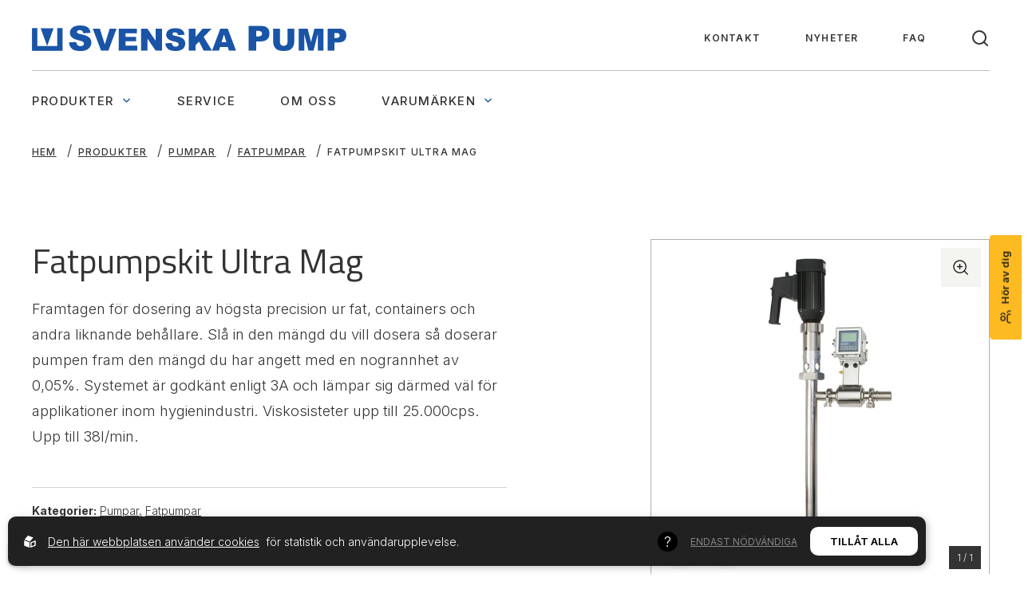

--- FILE ---
content_type: text/html; charset=utf-8
request_url: https://svenskapump.se/produkter/pumpar/fatpumpar/fatpumpskit-ultra-mag/
body_size: 8604
content:
<!DOCTYPE html>
<html lang="sv">
<head>
    <meta charset="utf-8" />
    <meta name="viewport" content="width=device-width, initial-scale=1.0" />
    <meta http-equiv="X-UA-Compatible" content="IE=edge,chrome=1" />
    <link rel="stylesheet" href="/css/css.min.css?v=5gKnVlanay4s03Cuva6nuNhGkNhZEPe7u6DuMFccITk" />
    <link rel="preconnect" href="https://fonts.googleapis.com">
    <link rel="preconnect" href="https://fonts.gstatic.com" crossorigin>
    <link href="https://fonts.googleapis.com/css2?family=Inter:wght@300;400;500;600;700&family=Titillium+Web:wght@300;400;500;600;700&display=swap" rel="stylesheet">

    <link rel="shortcut icon" type="image/png" href="https://svenskapump.se/upl/images/923563/favicon.webp?t=749148120" />              <!-- 2. A png icon, with a 512x512 image (size not specified) -->
    <link rel="apple-touch-icon" type="image/png" href="https://svenskapump.se/upl/images/923563/favicon.webp?t=749148120" />              <!-- 3. Apple-touch-icon, with a 512x512 image (size not specified) -->
    <link rel="icon" type="image/x-icon" href="https://svenskapump.se/upl/images/923564/favicon.ico?t=749148120">

<title>Hygieniska Fatpumpar Ultra Mag - Svenska Pump AB</title><script id="ew-cookiebar-manage-script" src="https://app.easyweb.se/js/client/cookiebar.full.management.js"></script><script>window.cookieManagement.addStatistics('<!-- Google tag (gtag.js) -->\n<script async src="https:\/\/www.googletagmanager.com\/gtag\/js?id=G-TTJ8PLGVT2"><\/script>\n<script>\n  window.dataLayer = window.dataLayer || [];\n  function gtag(){dataLayer.push(arguments);}\n  gtag("js", new Date());\n \n  gtag("config", "G-TTJ8PLGVT2");\n<\/script>');</script><script>window.cookieManagement.addStatistics('<!-- Google tag (gtag.js) -->\n<script async src="https:\/\/www.googletagmanager.com\/gtag\/js?id=AW-1035685408"><\/script>\n<script>\n  window.dataLayer = window.dataLayer || [];\n  function gtag(){dataLayer.push(arguments);}\n  gtag("js", new Date());\n\n  gtag("config", "AW-1035685408");\n<\/script>');</script><meta name="google-site-verification" content="nmi8lJgPn1GPbwkXgOIpgWeBtIDtRuJetvaHMLzXseo" /><meta name="robots" content="max-image-preview:large" /><meta name="description" content="Hygienisk fatpump komplett med magflödesemätare. Slå in den mängd du vill dosera så doserar pumpen fram den mängd du har angett med en noggrannhet av 0,05%" /><meta property="og:title" content="Hygieniska Fatpumpar Ultra Mag - Svenska Pump AB" />
<meta property="og:description" content="Hygienisk fatpump komplett med magflödesemätare. Slå in den mängd du vill dosera så doserar pumpen fram den mängd du har angett med en noggrannhet av 0,05%" />
<meta property="og:image" content="https://svenskapump.se/upl/images/931130/fatpumpskit-ultra-mag_1200_630_2_thumb.jpg?t=753198300" />
</head>
<body class="type-products type-webmodule">
    

    <a class="scroll-link" href="/kontakta-oss">
	<i ew-icon="users"></i>H&#xF6;r av dig
</a>

<header class="bg-white">
    <div class="upper exclude-tablet">
        <div class="content-wide">
            <div class="inner display-flex align-items-center justify-between">
                <a class="logo" href="/" aria-label="Back to startpage">
    <img ews-svg src="https://svenskapump.se/upl/images/923354/logo-brand.svg?t=749064720" alt="logo-brand" />
    <img ews-svg src="https://svenskapump.se/upl/images/923355/logo-white.svg?t=749064720" alt="logo-white" />
</a>

                <nav>
	<ul>
		
			<li>
				<a class="" href="/kontakta-oss">Kontakt</a>
			</li>
		
			<li>
				<a class="" href="/nyheter">Nyheter</a>
			</li>
		
			<li>
				<a class="" href="/fragor-och-svar">FAQ</a>
			</li>
		

		<li toggler>
			<div class="search-wrapper" toggler-el>
				<div class="search-input">
    <div ews-ajax-search-loader class="resources-loader row align-items-center justify-center">
        <span class="loader"></span>
        <i ew-icon="search"></i>
    </div>

    <input type="search" name="q" id="q" placeholder="Sök på hemsidan" required autocomplete="off" ews-ajax-search-input toggler-focus />


    <div class="search-container" ews-ajax-search-container>
        <div class="search-results">
        </div>
    </div>
</div>

			</div>

			<button class="search-toggle" aria-label="Toggle search" toggler-toggle>
				<svg xmlns="http://www.w3.org/2000/svg" width="24" height="24" viewBox="0 0 24 24" fill="none" stroke="currentColor" stroke-width="2" stroke-linecap="round" stroke-linejoin="round" class="feather feather-search"><circle cx="11" cy="11" r="8"></circle><line x1="21" y1="21" x2="16.65" y2="16.65"></line></svg>
				<svg xmlns="http://www.w3.org/2000/svg" width="24" height="24" viewBox="0 0 24 24" fill="none" stroke="currentColor" stroke-width="2" stroke-linecap="round" stroke-linejoin="round" class="feather feather-x">
	<line x1="18" y1="6" x2="6" y2="18"></line>
	<line x1="6" y1="6" x2="18" y2="18"></line>
</svg>
			</button>
		</li>
	</ul>
</nav>
            </div>
        </div>
    </div>

    <div class="lower exclude-tablet p-v-3"> 
        <div class="content-wide display-flex align-items-center justify-between">
            <nav>
	<ul>
        
            <li class="" ews-dropdown>
                <a class="" ews-dropdown-btn href="/produkter/pumpar">
                    Produkter
                    <svg xmlns="http://www.w3.org/2000/svg" width="24" height="24" viewBox="0 0 24 24" fill="none" stroke="currentColor" stroke-width="2" stroke-linecap="round" stroke-linejoin="round" class="feather feather-chevron-down"><polyline points="6 9 12 15 18 9"></polyline></svg>
                </a>

                


                <div class="submenu columns-3" ews-dropdown-menu>
                    <ul>
                        
                            <li>
                                <a class="" href="/produkter/pumpar/centrifugalpumpar">
                                    <span>Centrifugalpumpar</span>
                                    <i ew-icon="arrow-right-thin"></i>
                                </a>
                            </li>
                        
                            <li>
                                <a class="" href="/produkter/pumpar/doseringspumpar">
                                    <span>Doseringspumpar</span>
                                    <i ew-icon="arrow-right-thin"></i>
                                </a>
                            </li>
                        
                            <li>
                                <a class="" href="/produkter/pumpar/excenterskruvpump">
                                    <span>Excenterskruvpumpar</span>
                                    <i ew-icon="arrow-right-thin"></i>
                                </a>
                            </li>
                        
                            <li>
                                <a class="" href="/produkter/pumpar/fatpumpar">
                                    <span>Fatpumpar</span>
                                    <i ew-icon="arrow-right-thin"></i>
                                </a>
                            </li>
                        
                            <li>
                                <a class="" href="/produkter/pumpar/impellerpumpar">
                                    <span>Impellerpumpar</span>
                                    <i ew-icon="arrow-right-thin"></i>
                                </a>
                            </li>
                        
                            <li>
                                <a class="" href="/produkter/pumpar/kolvrotorpumpar">
                                    <span>Kolvrotorpumpar</span>
                                    <i ew-icon="arrow-right-thin"></i>
                                </a>
                            </li>
                        
                            <li>
                                <a class="" href="/produkter/pumpar/kugghjulspumpar">
                                    <span>Kugghjulspumpar</span>
                                    <i ew-icon="arrow-right-thin"></i>
                                </a>
                            </li>
                        
                            <li>
                                <a class="" href="/produkter/pumpar/membranpumpar">
                                    <span>Membranpumpar</span>
                                    <i ew-icon="arrow-right-thin"></i>
                                </a>
                            </li>
                        
                            <li>
                                <a class="" href="/produkter/pumpar/slangpumpar">
                                    <span>Slangpumpar</span>
                                    <i ew-icon="arrow-right-thin"></i>
                                </a>
                            </li>
                        
                            <li>
                                <a class="" href="/produkter/pumpar/vatskeringpumpar">
                                    <span>V&#xE4;tskeringpumpar</span>
                                    <i ew-icon="arrow-right-thin"></i>
                                </a>
                            </li>
                        
                            <li>
                                <a class="" href="/produkter/omrorare">
                                    <span>Omr&#xF6;rare</span>
                                    <i ew-icon="arrow-right-thin"></i>
                                </a>
                            </li>
                        
                    </ul>
                </div>
            </li>
        
            <li class="" ews-dropdown>
                

                <a class="" href="/service">Service</a>


                
            </li>
        
            <li class="" ews-dropdown>
                

                <a class="" href="/om-oss">Om oss</a>


                
            </li>
        
            <li class="" ews-dropdown>
                <a class="" ews-dropdown-btn href="/varumarken">
                    Varum&#xE4;rken
                    <svg xmlns="http://www.w3.org/2000/svg" width="24" height="24" viewBox="0 0 24 24" fill="none" stroke="currentColor" stroke-width="2" stroke-linecap="round" stroke-linejoin="round" class="feather feather-chevron-down"><polyline points="6 9 12 15 18 9"></polyline></svg>
                </a>

                


                <div class="submenu columns-3" ews-dropdown-menu>
                    <ul>
                        
                            <li>
                                <a class="" href="/varumarken/euralca">
                                    <span>Euralca</span>
                                    <i ew-icon="arrow-right-thin"></i>
                                </a>
                            </li>
                        
                            <li>
                                <a class="" href="/varumarken/gmp">
                                    <span>GMP</span>
                                    <i ew-icon="arrow-right-thin"></i>
                                </a>
                            </li>
                        
                            <li>
                                <a class="" href="/varumarken/ingersoll-rand-pumps">
                                    <span>Ingersoll Rand pumps</span>
                                    <i ew-icon="arrow-right-thin"></i>
                                </a>
                            </li>
                        
                            <li>
                                <a class="" href="/varumarken/liverani">
                                    <span>Liverani</span>
                                    <i ew-icon="arrow-right-thin"></i>
                                </a>
                            </li>
                        
                            <li>
                                <a class="" href="/varumarken/microdos">
                                    <span>Microdos</span>
                                    <i ew-icon="arrow-right-thin"></i>
                                </a>
                            </li>
                        
                            <li>
                                <a class="" href="/varumarken/nakakin">
                                    <span>Nakakin</span>
                                    <i ew-icon="arrow-right-thin"></i>
                                </a>
                            </li>
                        
                            <li>
                                <a class="" href="/varumarken/pcm">
                                    <span>PCM</span>
                                    <i ew-icon="arrow-right-thin"></i>
                                </a>
                            </li>
                        
                            <li>
                                <a class="" href="/varumarken/saer">
                                    <span>Saer</span>
                                    <i ew-icon="arrow-right-thin"></i>
                                </a>
                            </li>
                        
                            <li>
                                <a class="" href="/varumarken/standard-pumps">
                                    <span>Standard Pumps</span>
                                    <i ew-icon="arrow-right-thin"></i>
                                </a>
                            </li>
                        
                            <li>
                                <a class="" href="/varumarken/tecnicapompe">
                                    <span>Tecnicapompe</span>
                                    <i ew-icon="arrow-right-thin"></i>
                                </a>
                            </li>
                        
                            <li>
                                <a class="" href="/varumarken/verderair">
                                    <span>Verderair</span>
                                    <i ew-icon="arrow-right-thin"></i>
                                </a>
                            </li>
                        
                            <li>
                                <a class="" href="/varumarken/verderflex">
                                    <span>Verderflex</span>
                                    <i ew-icon="arrow-right-thin"></i>
                                </a>
                            </li>
                        
                            <li>
                                <a class="" href="/varumarken/verdermag">
                                    <span>Verdermag</span>
                                    <i ew-icon="arrow-right-thin"></i>
                                </a>
                            </li>
                        
                    </ul>
                </div>
            </li>
        
    </ul>
</nav>
        </div>
    </div>

    <div class="include-tablet content-wide p-v-3">
        <div class="display-flex align-items-center justify-between">
            <a class="logo" href="/" aria-label="Back to startpage">
    <img ews-svg src="https://svenskapump.se/upl/images/923354/logo-brand.svg?t=749064720" alt="logo-brand" />
    <img ews-svg src="https://svenskapump.se/upl/images/923355/logo-white.svg?t=749064720" alt="logo-white" />
</a>

            <button ews-mobile-nav-open aria-label="Öppna navigationsmeny">
    <span></span>
    <span></span>
    <span></span>
    <span></span>
</button>

<nav ews-mobile-nav>
    <div class="nav-top">
        <img ews-svg src="https://svenskapump.se/upl/images/923355/logo-white.svg?t=749064720" alt="logo-white" />

        <button ews-mobile-nav-close aria-label="Stäng navigationsmeny">
            <span></span>
            <span></span>
        </button>

        <div class="search-input">
    <div ews-ajax-search-loader class="resources-loader row align-items-center justify-center">
        <span class="loader"></span>
        <i ew-icon="search"></i>
    </div>

    <input type="search" name="q" id="q" placeholder="Sök på hemsidan" required autocomplete="off" ews-ajax-search-input toggler-focus />


    <div class="search-container" ews-ajax-search-container>
        <div class="search-results">
        </div>
    </div>
</div>

    </div>


    <ul>
        
            

            <li class="dropdown">

                <button class="">
                    Produkter
                    <i ew-icon="arrow-right-thin">
                    </i>
                </button>

                <ul class="submenu">
                    <li>
                        <button class="back-btn weight-bold"><i ew-icon="arrow-right-thin">
                            </i>
                            Tillbaka</button>
                    </li>

                    <li>
                        <a class="weight-bold" href="/produkter/pumpar">Se alla produkter</a>
                    </li>

                    
                        <li>
                            <a class="" href="/produkter/pumpar/centrifugalpumpar">Centrifugalpumpar</a>
                        </li>
                    
                        <li>
                            <a class="" href="/produkter/pumpar/doseringspumpar">Doseringspumpar</a>
                        </li>
                    
                        <li>
                            <a class="" href="/produkter/pumpar/excenterskruvpump">Excenterskruvpumpar</a>
                        </li>
                    
                        <li>
                            <a class="" href="/produkter/pumpar/fatpumpar">Fatpumpar</a>
                        </li>
                    
                        <li>
                            <a class="" href="/produkter/pumpar/impellerpumpar">Impellerpumpar</a>
                        </li>
                    
                        <li>
                            <a class="" href="/produkter/pumpar/kolvrotorpumpar">Kolvrotorpumpar</a>
                        </li>
                    
                        <li>
                            <a class="" href="/produkter/pumpar/kugghjulspumpar">Kugghjulspumpar</a>
                        </li>
                    
                        <li>
                            <a class="" href="/produkter/pumpar/membranpumpar">Membranpumpar</a>
                        </li>
                    
                        <li>
                            <a class="" href="/produkter/pumpar/slangpumpar">Slangpumpar</a>
                        </li>
                    
                        <li>
                            <a class="" href="/produkter/pumpar/vatskeringpumpar">Vätskeringpumpar</a>
                        </li>
                    
                        <li>
                            <a class="" href="/produkter/omrorare">Omrörare</a>
                        </li>
                    
                </ul>
            </li>
        
            <li>
                <a class="" href="/service">Service</a>
            </li>

            
        
            <li>
                <a class="" href="/om-oss">Om oss</a>
            </li>

            
        
            

            <li class="dropdown">

                <button class="">
                    Varum&#xE4;rken
                    <i ew-icon="arrow-right-thin">
                    </i>
                </button>

                <ul class="submenu">
                    <li>
                        <button class="back-btn weight-bold"><i ew-icon="arrow-right-thin">
                            </i>
                            Tillbaka</button>
                    </li>

                    <li>
                        <a class="weight-bold" href="/varumarken">Se alla varumärken</a>
                    </li>

                    
                        <li>
                            <a class="" href="/varumarken/euralca">Euralca</a>
                        </li>
                    
                        <li>
                            <a class="" href="/varumarken/gmp">GMP</a>
                        </li>
                    
                        <li>
                            <a class="" href="/varumarken/ingersoll-rand-pumps">Ingersoll Rand pumps</a>
                        </li>
                    
                        <li>
                            <a class="" href="/varumarken/liverani">Liverani</a>
                        </li>
                    
                        <li>
                            <a class="" href="/varumarken/microdos">Microdos</a>
                        </li>
                    
                        <li>
                            <a class="" href="/varumarken/nakakin">Nakakin</a>
                        </li>
                    
                        <li>
                            <a class="" href="/varumarken/pcm">PCM</a>
                        </li>
                    
                        <li>
                            <a class="" href="/varumarken/saer">Saer</a>
                        </li>
                    
                        <li>
                            <a class="" href="/varumarken/standard-pumps">Standard Pumps</a>
                        </li>
                    
                        <li>
                            <a class="" href="/varumarken/tecnicapompe">Tecnicapompe</a>
                        </li>
                    
                        <li>
                            <a class="" href="/varumarken/verderair">Verderair</a>
                        </li>
                    
                        <li>
                            <a class="" href="/varumarken/verderflex">Verderflex</a>
                        </li>
                    
                        <li>
                            <a class="" href="/varumarken/verdermag">Verdermag</a>
                        </li>
                    
                </ul>
            </li>
        

        
            <li>
                <a class="" href="/kontakta-oss">Kontakt</a>
            </li>
        
            <li>
                <a class="" href="/nyheter">Nyheter</a>
            </li>
        
            <li>
                <a class="" href="/fragor-och-svar">FAQ</a>
            </li>
        
    </ul>
</nav>
        </div>
    </div>
    
    <div class="content-wide">
        <div class="breadcrumb p-v-1" ews-archive-breadcrumb>
            

<ul>

    <li>
        <a href="/">Hem</a>
    </li>

        <li>
            <span class="m-l-1 m-r-1"></span><a href="/produkter">Produkter</a>
        </li>
        <li>
            <span class="m-l-1 m-r-1"></span><a href="/produkter/pumpar">Pumpar</a>
        </li>
        <li>
            <span class="m-l-1 m-r-1"></span><a href="/produkter/pumpar/fatpumpar">Fatpumpar</a>
        </li>
        <li>
            <span class="m-l-1 m-r-1"></span><a href="/produkter/pumpar/fatpumpar/fatpumpskit-ultra-mag">Fatpumpskit Ultra Mag</a>
        </li>
</ul>
        </div>
    </div>
</header>

    <div id="page">
        <section class="product-article">
	<div class="content-standard">
		<div class="product-layout">
			<div class="text">
				<div class="text-block">
					<h1 class="size-lg m-b-2 slide-from-bottom" inview-animation>Fatpumpskit Ultra Mag</h1>
					<p class="m-v-2">Framtagen för dosering av högsta precision ur fat, containers och andra liknande behållare. Slå in den mängd du vill dosera så doserar pumpen fram den mängd du har angett med en nogrannhet av 0,05%. Systemet är godkänt enligt 3A och lämpar sig därmed väl för applikationer inom hygienindustri. Viskosisteter upp till 25.000cps. Upp till 38l/min.</p>
				</div>

				<ul class="product-info-list" style="font-size: 14px;">
					<li>
						<span class="weight-bold">Kategorier:</span>
						<span>
							

<div style="display: inline;">

        <a style="display: inline-block;" class="text-underline" href="/produkter/pumpar">Pumpar<span>,</span></a>
        <a style="display: inline-block;" class="text-underline" href="/produkter/pumpar/fatpumpar">Fatpumpar</a>
</div>
						</span>
					</li>
					<li>
						<span class="weight-bold">Etiketter:</span>
						<span>fatpumpar, livsmedelspumpar, pumpar</span>
					</li>
					<li>
						<span class="weight-bold">Varumärke:</span>
						<span>
							<a class="display-inline-flex align-items-center text-underline" href="/varumarken/standard-pumps">
								Standard Pumps 
								<img class="m-l-3" style="max-width: 76px; max-height: 20px;" src="https://svenskapump.se/upl/images/924950/standard-pump_86_30_1_thumb.webp?t=749735160" alt="standard-pump" />
							</a>
						</span>
					</li>
				</ul>

				<div class="m-t-2">
					<a class="size-xs weight-medium display-flex align-items-center" target="_blank" rel="noreferrer" href="https://svenskapump.se/upl/files/194878/purepump-cat.pdf?t=753198240">
						<i ew-icon="download"></i>
						<span class="m-l-1">Ladda ner produktspecifikation</span>
					</a>
				</div>
			</div>

			<div class="media">
				<div class="product-swiper swiper">
    <div class="swiper-wrapper">

        
            <div class="swiper-slide" source="https://svenskapump.se/upl/images/931130/fatpumpskit-ultra-mag.webp?t=753198300">
                <img src="https://svenskapump.se/upl/images/931130/fatpumpskit-ultra-mag_680_0_1_thumb.webp?t=753198300" alt="Fatpumpskit-Ultra-mag" />
            </div>
        
    </div>

    <div class="overlay hide-tablet">
        <button class="btn btn-icon maximize" lightbox lb-source lb-type="image">
            <i ew-icon="zoom"></i>
        </button>

        <div class="display-flex align-items-end col-24">
            <div class="display-flex align-items-center">
                <button class="btn btn-icon btn-icon-round prev">
                    <i ew-icon="arrow-left-thin"></i>
                </button>

                <button class="btn btn-icon btn-icon-round next">
                    <i ew-icon="arrow-right-thin"></i>
                </button>
            </div>

            <div class="m-l-auto counter"></div>
        </div>
    </div>
</div>

<div class="product-swiper-thumbs swiper">
    <div class="swiper-wrapper">
        
            <div class="swiper-slide">
                <img src="https://svenskapump.se/upl/images/931130/fatpumpskit-ultra-mag_140_175_1_thumb.webp?t=753198300" />
            </div>
        
    </div>
</div>
			</div>

			<div class="buttons">
				<div class="col-tablet-24" product-offert-toggler>
					<button class="btn btn-primary m-r-2 m-b-2 m-xlphone-r-z" product-offert-toggler-open>
						<span>Begär offert</span>
					</button>

					<div class="product-modal" product-offert-toggler-el>
						<button product-offert-toggler-close class="close btn btn-icon btn-icon-round btn-icon-md">
							<i ew-icon="close"></i>
						</button>
						
							<div class="product-offert">
	<div class="content-standard">
		<div class="grid">
			<div class="text-block text-block-xxl">
				<h2 class="slide-from-bottom m-b-2" inview-animation>Offertförfrågan</h2>
				<p>Vi är redo att leverera högkvalitativa pumpar och skräddarsydda lösningar för ditt företags unika behov. Fyll i formuläret nedan så hjälper vi dig att hitta den bästa pumpen för din verksamhet.</p>
			</div>

			<div class="form-block" ews-ajax-form ews-ajax-form-feedback ews-ajax-form-endpoint="/produkter">
				
<div class="">

    <form class="default-form" method="post" enctype="application/x-www-form-urlencoded">
            <div class="form-label-group  form-req">
                <input type="text" name="Namn" id="Namn" placeholder="Namn *" value="" required  product-offert-toggler-focus/>
                <label for="Namn">Namn *</label>
                
            </div>
            
            
            
            <div class="form-label-group  form-req">
                <input type="email" name="E-post" id="E-post" placeholder="E-post *" value="" required  />
                <label for="E-post">E-post *</label>
                
            </div>
            
            
            
            <div class="form-label-group  ">
                <input type="text" name="F&#xF6;retag" id="F&#xF6;retag" placeholder="F&#xF6;retag" value=""   />
                <label for="F&#xF6;retag">F&#xF6;retag</label>
                
            </div>
            
            
            
            <div class="form-label-group  ">
                <input type="text" name="Telefon" id="Telefon" placeholder="Telefon" value=""   />
                <label for="Telefon">Telefon</label>
                <span>Skriv ditt telefonnummer likt 070 000 00 00</span>
            </div>
            
            
            
            <div class="form-label-group form-label-group-wide form-req">
                <input type="text" name="Produkt" id="Produkt" placeholder="Produkt *" value="Fatpumpskit Ultra Mag" required readonly />
                <label for="Produkt">Produkt *</label>
                
            </div>
            
            
            
            
            <div class="form-label-group form-label-group-wide form-req">
                <textarea name="Meddelande" id="Meddelande" placeholder="Meddelande *" required ></textarea>
                <label for="Meddelande">Meddelande *</label>
            </div>
            
            

        

        <input class="formfield" name="__articleId" type="hidden" value="174210">
        <input class="formcaptcha2" name="__email verification 2" type="text" />

        <div class="form-group form-action">
            <button type="submit" class="btn btn-primary">Skicka meddelande</button>
            <p class="size-xs m-b-z m-t-2">Genom att skicka in denna information godkänner du vår <a class="text-underline" href="/global/policy">integritetspolicy</a></p>
        </div>


        <div class="loader-wrapper">
            <span class="loader loader-white"></span>
        </div>
    </form>

</div>


			</div>

			<div>
				<div>
					<span class="display-block text-uppercase" style="letter-spacing: 0.1em; opacity: 0.4; margin-bottom: 5px;">Ring oss</span>
					<a class="size-lg" href="tel: 08-511 731 00">08-511 731 00</a>
				</div>

				<div class="m-t-5 m-tablet-t-4">
					<span class="display-block text-uppercase" style="letter-spacing: 0.1em; opacity: 0.4; margin-bottom: 5px;">Adress</span>
					<span class="size-lg">F&#xE5;gels&#xE5;ngsv&#xE4;gen 14 <br /> 186 42 Vallentuna</span>
				</div>

				<div class="m-t-5 m-tablet-t-4">
					<span class="display-block text-uppercase" style="letter-spacing: 0.1em; opacity: 0.4; margin-bottom: 5px;">Mejla oss</span>
					<a class="size-lg" href="mailto: info@svenskapump.se">info@svenskapump.se</a>
				</div>
			</div>
		</div>
	</div>
	
</div>

						
					</div>
				</div>

				<button class="btn btn-secondary" onclick="copyUrl()">
                    <i ew-icon="share" ewi-group="share"></i><span class="m-l-2" id="copy-link">Kopiera länk</span>
				</button>

				<script>
                    function copyUrl(e) {
						let url = document.location.href;
						let el = document.getElementById("copy-link");

						navigator.clipboard.writeText(url).then(function () {
							el.style.width = 
                            el.innerHTML = "Kopierad!"
                        }, function () {
                        });
                    }
				</script>
			</div>
		</div>


		<div class="divider">
		</div>

		

		<div class="row justify-between">
			<div class="col-13 col-tablet-24">
				

				
			</div>

			<div class="col-10 col-tablet-24 m-tablet-t-2">
				<span class="display-block m-v-2">Nedladdningsbara dokument</span>	
				<div class="list list-files columns-1">
					
						<div>
							<a target="_blank" rel="noreferrer" href="https://svenskapump.se/upl/files/194878/purepump-cat.pdf?t=753198240">
								<i ew-icon="file"></i>
								<span>purepump-cat</span>
							</a>
						</div>
					
				</div>
			</div>
		</div>


		

		

		


	</div>
</section>
        <div class="spc"></div>
        <div id="lightbox" class="lightbox">
    <div class="lightbox-content">
        <button class="close" aria-label="Stäng lightbox">
            <span></span>
            <span></span>
        </button>
        <div class="media-container" id="media-container"></div>
    </div>
</div>
        <div class="align-center" ews-ajax-form-success>
    <span class="display-block size-md">Skickat!</span>
    <span class="display-block size-xs">Vi har tagit emot din förfrågan.</span>
</div>

<div class="align-center" ews-ajax-form-error>
    <span class="display-block size-md">Något gick fel</span>
    <span class="display-block size-xs">Försök gärna igen lite senare</span>
</div>
    </div>

    <footer>
    <div class="upper">
        <div class="content-standard">
            <div class="text-block text-block-xxxl">
                <div class="display-flex align-items-center m-b-4 m-tablet-b-3">
                    <span class="color-mustard display-flex m-r-1" style="font-size: 24px;">
                        <i ew-icon="chevron-right"></i>
                    </span>
                    <h2 class="label">Hur kan vi hjälpa dig?</h2>
                </div>

                <div class="slide-from-bottom" inview-animation>
                    <a class="link-secondary" href="/kontakta-oss">H&#xF6;r av dig<i ew-icon="arrow-right-thick"></i></a>
                </div>
            </div>
        </div>
    </div>

    <div class="middle display-flex">
        <div class="content-standard display-flex">
            <div class="grid">
                <div class="text-block">
                    <div class="m-b-3 logo">
                        <img ews-svg src="https://svenskapump.se/upl/images/923354/logo-brand.svg?t=749064720" alt="logo-brand" />
                    </div>
                    <p class="size-xs color-heaven" style="opacity: 0.75;">Vår affärsidé är att tillhandahålla industripumpar och maskinsystem med hög kvalitet till rätt pris. Med vår långa erfarenhet och applikationskunnande ger vi dig som kund bästa möjliga processutveckling och investeringsutbyte.</p>

                    <div class="m-v-4">
                        <div class="display-flex justify-between m-v-1">
                            <span class="col-8 size-xs color-heaven" style="opacity: 0.3;">Telefon</span>
                            <a class="col-16 size-xs" href="tel: 08-511 731 00">08-511 731 00</a>
                        </div>
                    
                        <div class="display-flex justify-between m-v-1">
                            <span class="col-8 size-xs color-heaven" style="opacity: 0.3;">E-post</span>
                            <a class="col-16 size-xs" href="mailto: info@svenskapump.se">info@svenskapump.se</a>
                        </div>
                    </div>

                    <div class="m-t-4 row">
                        <a class="display-inline-flex link-icon" target="_blank" rel="noreferrer" aria-label="Svenska Pump on Instagram" href="https://www.instagram.com/svenskapump/"><i ew-icon="instagram" ewi-group="socials"></i></a>
                        <a class="display-inline-flex link-icon" target="_blank" rel="noreferrer" aria-label="Svenska Pump on Facebook" href="https://www.facebook.com/svenskapump/"><i ew-icon="facebook" ewi-group="socials"></i></a>
                        <a class="display-inline-flex link-icon" target="_blank" rel="noreferrer" aria-label="Svenska Pump on Linkedin" href="https://www.linkedin.com/company/svenska-pump-ab/?originalSubdomain=se"><i ew-icon="linkedin" ewi-group="socials"></i></a>
                        
                    </div>
                </div>

                <nav>
                    
                        <div>
                            <h3 class="color-heaven weight-medium font-text">Vad vi gör</h3>
                            <ul>
                                <li>
                                    <a href="/produkter">Produkter</a>
                                </li>
                            
                                <li>
                                    <a href="/service">Service</a>
                                </li>
                            
                                <li>
                                    <a href="/varumarken">Varumärken</a>
                                </li>
                            </ul>
                        </div>
                    
                        <div>
                            <h3 class="color-heaven weight-medium font-text">Om Svenska Pump</h3>
                            <ul>
                                <li>
                                    <a href="/om-oss">Om oss</a>
                                </li>
                            </ul>
                        </div>
                    
                        <div>
                            <h3 class="color-heaven weight-medium font-text">Upptäck mer</h3>
                            <ul>
                                <li>
                                    <a href="/kontakta-oss">Kontakt</a>
                                </li>
                            
                                <li>
                                    <a href="/global/policy">Integritetspolicy</a>
                                </li>
                            </ul>
                        </div>
                    
                </nav>

                <div class="cert">
                    <img alt="Gr&#xE5; PNG" src="https://svenskapump.se/upl/images/1104760/gra-png_150_150_1_thumb.webp?t=814369080" />
                    <p>Svenska Pump AB är kvalitets- och miljöledningscertifierade enligt verksamhetssystemet FR2000.</p>
                </div>
            </div>
        </div>
    </div>
        
        

    <div class="lower">
        <div class="content-standard">
            <div class="row justify-between">
                <span>Copyright &copy; 2026 Svenska Pump. All rights reserved</span>
                <span>Design by <a href="https://www.sphinxly.se" target="_blank" rel="noreferrer">Sphinxly</a>&nbsp;&nbsp;|&nbsp;&nbsp;<a href="https://www.easyweb.site" target="_blank" rel="noreferrer">Easyweb CMS</a></span>
            </div>
        </div> 
    </div>
</footer>


    <script src="/bundle.js?v=0oylCNzJEKdFsFe66bPVB038O1DOWDSIb7ejfpY6Ssc"></script>

    
    
<div id="ew-cookiebar-full"><div class="content-full display-flex justify-between align-items-center direction-tablet-column align-tablet-items-start"><span class="powered-by"><svg xmlns="http://www.w3.org/2000/svg" class="ew-logo" id="a5f436b5-6db3-4e78-89b4-7388d0771f61" data-name="Lager 1" viewBox="0 0 81.1 84.42"><g id="b2215bdf-d691-42ce-8589-6602553924dd" data-name="Lager 2"><g id="f0bbed6e-8e16-4d19-84e3-d7a107a09538" data-name="Layer 1"><path class="path" d="M37.7,82.82a1.54,1.54,0,0,1-1.45,1.61,1.58,1.58,0,0,1-.85-.21L2.3,72.12A3.54,3.54,0,0,1,0,69V35.92c0-1.3,1-1.9,2.3-1.4l33.1,12a3.55,3.55,0,0,1,2.3,3.1Z" transform="translate(0 -0.01)"/><path class="path" d="M3.6,26.22a1.57,1.57,0,0,0,0,2.21,1.64,1.64,0,0,0,.75.39l33,12.5a3.42,3.42,0,0,0,3.7-.9l21.6-25.1a1.57,1.57,0,0,0-.05-2.21,1.64,1.64,0,0,0-.75-.39L28.9.22a3.42,3.42,0,0,0-3.7.9Z" transform="translate(0 -0.01)"/><path class="path" d="M78.8,34.42,45.6,46.52a3.55,3.55,0,0,0-2.3,3.1v33.2a1.54,1.54,0,0,0,1.45,1.61,1.58,1.58,0,0,0,.85-.21l33.2-12.1A3.54,3.54,0,0,0,81.1,69V35.92a1.63,1.63,0,0,0-1.59-1.65A1.74,1.74,0,0,0,78.8,34.42Zm-5.3,29a4.61,4.61,0,0,1-3,4l-16.2,5.9c-1.6.6-3-.2-3-1.9V55.22a4.61,4.61,0,0,1,3-4l16.3-5.9c1.6-.6,3,.2,3,1.9v16.2Z" transform="translate(0 -0.01)"/></g></g></svg></span><div class="text-block"><div class="ew"><p><a class="m-r-1 text-underline" href="/global/policy">Den här webbplatsen använder cookies</a><span>för statistik och användarupplevelse.</span></p></div></div><div class="tooltip"><div class="tooltip-button"></div><div class="tooltip-content"><div class="ew"><p>Svenska Pump använder cookies för att förbättra din användarupplevelse, för att ge underlag till förbättring och vidareutveckling av hemsidan samt för att kunna rikta mer relevanta erbjudanden till dig.</p><p>Läs gärna vår <a href=/global/policy>personuppgiftspolicy</a>. Om du samtycker till vår användning, välj <b>Tillåt alla</b>. Om du vill ändra ditt val i efterhand hittar du den möjligheten i botten på sidan.</p></div></div></div><div class="choice-container display-flex justify-center align-items-center direction-column position-relative m-tablet-auto m-tablet-v-3 col-tablet-24"><div class="row justify-end col-24 justify-tablet-center direction-tablet-column"><div class="m-l-1 cookie-option"><button data-opt-key="none">Endast nödvändiga</button></div><div class="m-l-1 cookie-option"><button data-opt-key="all">Tillåt alla</button></div></div><div class="hidden row justify-end col-24 justify-tablet-center" id="current-choice-container"><small>Nuvarande val:<strong id="current-choice"></strong></small></div></div></div></div><div id="ew-cookiebar-manage"><button aria-label="Cookies" type="button"><svg width="96.433mm" height="108.2mm" version="1.1" viewBox="0 0 96.433 108.2" xmlns="http://www.w3.org/2000/svg" xmlns:cc="http://creativecommons.org/ns#" xmlns:dc="http://purl.org/dc/elements/1.1/" xmlns:rdf="http://www.w3.org/1999/02/22-rdf-syntax-ns#"><defs><clipPath id="clipPath1285"><path d="m109.96 127.26a4.2048 4.2048 0 0 0-4.163 4.2044 4.2048 4.2048 0 0 0 2.1937 3.6928l6e-3 8.1695c2.7e-4 0.48227 0.50572 0.8816 1.1307 0.8816h1.8485c0.62495 0 1.1261-0.38848 1.1281-0.87075l0.0341-8.2517a4.2048 4.2048 0 0 0 2.0681-3.6215 4.2048 4.2048 0 0 0-4.2049-4.2044 4.2048 4.2048 0 0 0-0.0413 0z" display="none" fill="#f00" style="paint-order: stroke; stroke-dasharray: 44, 46; stroke-dashoffset: 0;"></path><path class="powerclip" d="m84.636 115.57h50.716v40.306h-50.716zm25.326 11.695a4.2048 4.2048 0 0 0-4.163 4.2044 4.2048 4.2048 0 0 0 2.1937 3.6928l6e-3 8.1695c2.7e-4 0.48227 0.50572 0.8816 1.1307 0.8816h1.8485c0.62495 0 1.1261-0.38848 1.1281-0.87075l0.0341-8.2517a4.2048 4.2048 0 0 0 2.0681-3.6215 4.2048 4.2048 0 0 0-4.2049-4.2044 4.2048 4.2048 0 0 0-0.0413 0z" fill="#f00" style="paint-order: stroke; stroke-dasharray: 226, 228; stroke-dashoffset: 0;"></path></clipPath></defs><metadata><rdf:rdf><cc:work rdf:about=""><dc:format>image/svg+xml</dc:format><dc:type rdf:resource="http://purl.org/dc/dcmitype/StillImage"></dc:type><dc:title></dc:title></cc:work></rdf:rdf></metadata><g transform = "translate(-61.782 -74.858)" stroke="#fff" stroke-linejoin="round"><path d="m110.07 77.958-43.754 16.02c-2.26 8.5534-8.1906 77.515 43.408 85.977 25.826-3.4018 51.022-28.442 44.288-86.134z" fill="none" stroke-miterlimit="5" stroke-width="6.2" style="stroke-dasharray: 309, 311; stroke-dashoffset: 0;"></path></g></svg></button><span>Cookies</span></div><script data-allow-all="Till&#xE5;t alla" data-filters="^_f|^_g|^unique$" data-only-mandatory="Endast n&#xF6;dv&#xE4;ndiga" id="ew-cookiebar-script" src="https://app.easyweb.se/js/client/cookiebar.full.js"></script><script src="https://ea.easyweb.site/ea/eaModule.js" name='ea' async data-ea-uid="4589" type="module"></script><script defer async src="https://login.easyweb.se/stats/ewstats.js" type="text/javascript" id="ewstatsscript" data-ews-id="4589" data-ews-title="Fatpumpskit Ultra Mag" data-ews-nostyle data-ews-nocookie></script></body>
</html>

--- FILE ---
content_type: text/css
request_url: https://svenskapump.se/css/css.min.css?v=5gKnVlanay4s03Cuva6nuNhGkNhZEPe7u6DuMFccITk
body_size: 32782
content:
/*!
 * @author Sphinxly
 * @url https://www.sphinxly.se
 * Copyright 2023 Sphinxly
 */
@charset "UTF-8";@font-face{font-family:swiper-icons;src:url("data:application/font-woff;charset=utf-8;base64, [base64]//wADZ2x5ZgAAAywAAADMAAAD2MHtryVoZWFkAAABbAAAADAAAAA2E2+eoWhoZWEAAAGcAAAAHwAAACQC9gDzaG10eAAAAigAAAAZAAAArgJkABFsb2NhAAAC0AAAAFoAAABaFQAUGG1heHAAAAG8AAAAHwAAACAAcABAbmFtZQAAA/gAAAE5AAACXvFdBwlwb3N0AAAFNAAAAGIAAACE5s74hXjaY2BkYGAAYpf5Hu/j+W2+MnAzMYDAzaX6QjD6/4//Bxj5GA8AuRwMYGkAPywL13jaY2BkYGA88P8Agx4j+/8fQDYfA1AEBWgDAIB2BOoAeNpjYGRgYNBh4GdgYgABEMnIABJzYNADCQAACWgAsQB42mNgYfzCOIGBlYGB0YcxjYGBwR1Kf2WQZGhhYGBiYGVmgAFGBiQQkOaawtDAoMBQxXjg/wEGPcYDDA4wNUA2CCgwsAAAO4EL6gAAeNpj2M0gyAACqxgGNWBkZ2D4/wMA+xkDdgAAAHjaY2BgYGaAYBkGRgYQiAHyGMF8FgYHIM3DwMHABGQrMOgyWDLEM1T9/w8UBfEMgLzE////P/5//f/V/xv+r4eaAAeMbAxwIUYmIMHEgKYAYjUcsDAwsLKxc3BycfPw8jEQA/[base64]/uznmfPFBNODM2K7MTQ45YEAZqGP81AmGGcF3iPqOop0r1SPTaTbVkfUe4HXj97wYE+yNwWYxwWu4v1ugWHgo3S1XdZEVqWM7ET0cfnLGxWfkgR42o2PvWrDMBSFj/IHLaF0zKjRgdiVMwScNRAoWUoH78Y2icB/yIY09An6AH2Bdu/UB+yxopYshQiEvnvu0dURgDt8QeC8PDw7Fpji3fEA4z/PEJ6YOB5hKh4dj3EvXhxPqH/SKUY3rJ7srZ4FZnh1PMAtPhwP6fl2PMJMPDgeQ4rY8YT6Gzao0eAEA409DuggmTnFnOcSCiEiLMgxCiTI6Cq5DZUd3Qmp10vO0LaLTd2cjN4fOumlc7lUYbSQcZFkutRG7g6JKZKy0RmdLY680CDnEJ+UMkpFFe1RN7nxdVpXrC4aTtnaurOnYercZg2YVmLN/d/gczfEimrE/fs/bOuq29Zmn8tloORaXgZgGa78yO9/cnXm2BpaGvq25Dv9S4E9+5SIc9PqupJKhYFSSl47+Qcr1mYNAAAAeNptw0cKwkAAAMDZJA8Q7OUJvkLsPfZ6zFVERPy8qHh2YER+3i/BP83vIBLLySsoKimrqKqpa2hp6+jq6RsYGhmbmJqZSy0sraxtbO3sHRydnEMU4uR6yx7JJXveP7WrDycAAAAAAAH//wACeNpjYGRgYOABYhkgZgJCZgZNBkYGLQZtIJsFLMYAAAw3ALgAeNolizEKgDAQBCchRbC2sFER0YD6qVQiBCv/H9ezGI6Z5XBAw8CBK/m5iQQVauVbXLnOrMZv2oLdKFa8Pjuru2hJzGabmOSLzNMzvutpB3N42mNgZGBg4GKQYzBhYMxJLMlj4GBgAYow/P/PAJJhLM6sSoWKfWCAAwDAjgbRAAB42mNgYGBkAIIbCZo5IPrmUn0hGA0AO8EFTQAA");font-weight:400;font-style:normal}:root{--swiper-theme-color:#007aff}.swiper{margin-left:auto;margin-right:auto;position:relative;overflow:hidden;list-style:none;padding:0;z-index:1}.swiper-vertical>.swiper-wrapper{-webkit-box-orient:vertical;-webkit-box-direction:normal;-webkit-flex-direction:column;-ms-flex-direction:column;flex-direction:column}.swiper-wrapper{position:relative;width:100%;height:100%;z-index:1;display:-webkit-box;display:-webkit-flex;display:-ms-flexbox;display:flex;-webkit-transition-property:-webkit-transform;transition-property:-webkit-transform;transition-property:transform;transition-property:transform,-webkit-transform;-webkit-box-sizing:content-box;box-sizing:content-box}.swiper-android .swiper-slide,.swiper-wrapper{-webkit-transform:translate3d(0,0,0);transform:translate3d(0,0,0)}.swiper-pointer-events{-ms-touch-action:pan-y;touch-action:pan-y}.swiper-pointer-events.swiper-vertical{-ms-touch-action:pan-x;touch-action:pan-x}.swiper-slide{-webkit-flex-shrink:0;-ms-flex-negative:0;flex-shrink:0;width:100%;height:100%;position:relative;-webkit-transition-property:-webkit-transform;transition-property:-webkit-transform;transition-property:transform;transition-property:transform,-webkit-transform}.swiper-slide-invisible-blank{visibility:hidden}.swiper-autoheight,.swiper-autoheight .swiper-slide{height:auto}.swiper-autoheight .swiper-wrapper{-webkit-box-align:start;-webkit-align-items:flex-start;-ms-flex-align:start;align-items:flex-start;-webkit-transition-property:height,-webkit-transform;transition-property:height,-webkit-transform;transition-property:transform,height;transition-property:transform,height,-webkit-transform}.swiper-backface-hidden .swiper-slide{-webkit-transform:translateZ(0);transform:translateZ(0);-webkit-backface-visibility:hidden;backface-visibility:hidden}.swiper-3d,.swiper-3d.swiper-css-mode .swiper-wrapper{-webkit-perspective:1200px;perspective:1200px}.swiper-3d .swiper-cube-shadow,.swiper-3d .swiper-slide,.swiper-3d .swiper-slide-shadow,.swiper-3d .swiper-slide-shadow-bottom,.swiper-3d .swiper-slide-shadow-left,.swiper-3d .swiper-slide-shadow-right,.swiper-3d .swiper-slide-shadow-top,.swiper-3d .swiper-wrapper{-webkit-transform-style:preserve-3d;transform-style:preserve-3d}.swiper-3d .swiper-slide-shadow,.swiper-3d .swiper-slide-shadow-bottom,.swiper-3d .swiper-slide-shadow-left,.swiper-3d .swiper-slide-shadow-right,.swiper-3d .swiper-slide-shadow-top{position:absolute;left:0;top:0;width:100%;height:100%;pointer-events:none;z-index:10}.swiper-3d .swiper-slide-shadow{background:rgba(0,0,0,.15)}.swiper-3d .swiper-slide-shadow-left{background-image:-webkit-gradient(linear,right top,left top,from(rgba(0,0,0,.5)),to(rgba(0,0,0,0)));background-image:linear-gradient(to left,rgba(0,0,0,.5),rgba(0,0,0,0))}.swiper-3d .swiper-slide-shadow-right{background-image:-webkit-gradient(linear,left top,right top,from(rgba(0,0,0,.5)),to(rgba(0,0,0,0)));background-image:linear-gradient(to right,rgba(0,0,0,.5),rgba(0,0,0,0))}.swiper-3d .swiper-slide-shadow-top{background-image:-webkit-gradient(linear,left bottom,left top,from(rgba(0,0,0,.5)),to(rgba(0,0,0,0)));background-image:linear-gradient(to top,rgba(0,0,0,.5),rgba(0,0,0,0))}.swiper-3d .swiper-slide-shadow-bottom{background-image:-webkit-gradient(linear,left top,left bottom,from(rgba(0,0,0,.5)),to(rgba(0,0,0,0)));background-image:linear-gradient(to bottom,rgba(0,0,0,.5),rgba(0,0,0,0))}.swiper-css-mode>.swiper-wrapper{overflow:auto;scrollbar-width:none;-ms-overflow-style:none}.swiper-css-mode>.swiper-wrapper::-webkit-scrollbar{display:none}.swiper-css-mode>.swiper-wrapper>.swiper-slide{scroll-snap-align:start start}.swiper-horizontal.swiper-css-mode>.swiper-wrapper{-webkit-scroll-snap-type:x mandatory;-ms-scroll-snap-type:x mandatory;scroll-snap-type:x mandatory}.swiper-vertical.swiper-css-mode>.swiper-wrapper{-webkit-scroll-snap-type:y mandatory;-ms-scroll-snap-type:y mandatory;scroll-snap-type:y mandatory}.swiper-centered>.swiper-wrapper::before{content:"";-webkit-flex-shrink:0;-ms-flex-negative:0;flex-shrink:0;-webkit-box-ordinal-group:10000;-webkit-order:9999;-ms-flex-order:9999;order:9999}.swiper-centered.swiper-horizontal>.swiper-wrapper>.swiper-slide:first-child{-webkit-margin-start:var(--swiper-centered-offset-before);margin-inline-start:var(--swiper-centered-offset-before)}.swiper-centered.swiper-horizontal>.swiper-wrapper::before{height:100%;min-height:1px;width:var(--swiper-centered-offset-after)}.swiper-centered.swiper-vertical>.swiper-wrapper>.swiper-slide:first-child{-webkit-margin-before:var(--swiper-centered-offset-before);margin-block-start:var(--swiper-centered-offset-before)}.swiper-centered.swiper-vertical>.swiper-wrapper::before{width:100%;min-width:1px;height:var(--swiper-centered-offset-after)}.swiper-centered>.swiper-wrapper>.swiper-slide{scroll-snap-align:center center;scroll-snap-stop:always}.swiper-virtual .swiper-slide{-webkit-backface-visibility:hidden;-webkit-transform:translateZ(0);transform:translateZ(0)}.swiper-virtual.swiper-css-mode .swiper-wrapper::after{content:"";position:absolute;left:0;top:0;pointer-events:none}.swiper-virtual.swiper-css-mode.swiper-horizontal .swiper-wrapper::after{height:1px;width:var(--swiper-virtual-size)}.swiper-virtual.swiper-css-mode.swiper-vertical .swiper-wrapper::after{width:1px;height:var(--swiper-virtual-size)}:root{--swiper-navigation-size:44px}.swiper-button-next,.swiper-button-prev{position:absolute;top:50%;width:-webkit-calc(var(--swiper-navigation-size)/ 44 * 27);width:calc(var(--swiper-navigation-size)/ 44 * 27);height:var(--swiper-navigation-size);margin-top:-webkit-calc(0px - var(--swiper-navigation-size)/ 2);margin-top:calc(0px - var(--swiper-navigation-size)/ 2);z-index:10;cursor:pointer;display:-webkit-box;display:-webkit-flex;display:-ms-flexbox;display:flex;-webkit-box-align:center;-webkit-align-items:center;-ms-flex-align:center;align-items:center;-webkit-box-pack:center;-webkit-justify-content:center;-ms-flex-pack:center;justify-content:center;color:var(--swiper-navigation-color,var(--swiper-theme-color))}.swiper-button-next.swiper-button-disabled,.swiper-button-prev.swiper-button-disabled{opacity:.35;cursor:auto;pointer-events:none}.swiper-button-next.swiper-button-hidden,.swiper-button-prev.swiper-button-hidden{opacity:0;cursor:auto;pointer-events:none}.swiper-navigation-disabled .swiper-button-next,.swiper-navigation-disabled .swiper-button-prev{display:none!important}.swiper-button-next:after,.swiper-button-prev:after{font-family:swiper-icons;font-size:var(--swiper-navigation-size);text-transform:none!important;letter-spacing:0;font-variant:initial;line-height:1}.swiper-button-prev,.swiper-rtl .swiper-button-next{left:10px;right:auto}.swiper-button-prev:after,.swiper-rtl .swiper-button-next:after{content:"prev"}.swiper-button-next,.swiper-rtl .swiper-button-prev{right:10px;left:auto}.swiper-button-next:after,.swiper-rtl .swiper-button-prev:after{content:"next"}.swiper-button-lock{display:none}.swiper-pagination{position:absolute;text-align:center;-webkit-transition:.3s opacity;transition:.3s opacity;-webkit-transform:translate3d(0,0,0);transform:translate3d(0,0,0);z-index:10}.swiper-pagination.swiper-pagination-hidden{opacity:0}.swiper-pagination-disabled>.swiper-pagination,.swiper-pagination.swiper-pagination-disabled{display:none!important}.swiper-horizontal>.swiper-pagination-bullets,.swiper-pagination-bullets.swiper-pagination-horizontal,.swiper-pagination-custom,.swiper-pagination-fraction{bottom:10px;left:0;width:100%}.swiper-pagination-bullets-dynamic{overflow:hidden;font-size:0}.swiper-pagination-bullets-dynamic .swiper-pagination-bullet{-webkit-transform:scale(.33);-ms-transform:scale(.33);transform:scale(.33);position:relative}.swiper-pagination-bullets-dynamic .swiper-pagination-bullet-active{-webkit-transform:scale(1);-ms-transform:scale(1);transform:scale(1)}.swiper-pagination-bullets-dynamic .swiper-pagination-bullet-active-main{-webkit-transform:scale(1);-ms-transform:scale(1);transform:scale(1)}.swiper-pagination-bullets-dynamic .swiper-pagination-bullet-active-prev{-webkit-transform:scale(.66);-ms-transform:scale(.66);transform:scale(.66)}.swiper-pagination-bullets-dynamic .swiper-pagination-bullet-active-prev-prev{-webkit-transform:scale(.33);-ms-transform:scale(.33);transform:scale(.33)}.swiper-pagination-bullets-dynamic .swiper-pagination-bullet-active-next{-webkit-transform:scale(.66);-ms-transform:scale(.66);transform:scale(.66)}.swiper-pagination-bullets-dynamic .swiper-pagination-bullet-active-next-next{-webkit-transform:scale(.33);-ms-transform:scale(.33);transform:scale(.33)}.swiper-pagination-bullet{width:var(--swiper-pagination-bullet-width,var(--swiper-pagination-bullet-size,8px));height:var(--swiper-pagination-bullet-height,var(--swiper-pagination-bullet-size,8px));display:inline-block;border-radius:50%;background:var(--swiper-pagination-bullet-inactive-color,#000);opacity:var(--swiper-pagination-bullet-inactive-opacity,.2)}button.swiper-pagination-bullet{border:none;margin:0;padding:0;-webkit-box-shadow:none;box-shadow:none;-webkit-appearance:none;appearance:none}.swiper-pagination-clickable .swiper-pagination-bullet{cursor:pointer}.swiper-pagination-bullet:only-child{display:none!important}.swiper-pagination-bullet-active{opacity:var(--swiper-pagination-bullet-opacity,1);background:var(--swiper-pagination-color,var(--swiper-theme-color))}.swiper-pagination-vertical.swiper-pagination-bullets,.swiper-vertical>.swiper-pagination-bullets{right:10px;top:50%;-webkit-transform:translate3d(0,-50%,0);transform:translate3d(0,-50%,0)}.swiper-pagination-vertical.swiper-pagination-bullets .swiper-pagination-bullet,.swiper-vertical>.swiper-pagination-bullets .swiper-pagination-bullet{margin:var(--swiper-pagination-bullet-vertical-gap,6px) 0;display:block}.swiper-pagination-vertical.swiper-pagination-bullets.swiper-pagination-bullets-dynamic,.swiper-vertical>.swiper-pagination-bullets.swiper-pagination-bullets-dynamic{top:50%;-webkit-transform:translateY(-50%);-ms-transform:translateY(-50%);transform:translateY(-50%);width:8px}.swiper-pagination-vertical.swiper-pagination-bullets.swiper-pagination-bullets-dynamic .swiper-pagination-bullet,.swiper-vertical>.swiper-pagination-bullets.swiper-pagination-bullets-dynamic .swiper-pagination-bullet{display:inline-block;-webkit-transition:.2s top,.2s -webkit-transform;transition:.2s top,.2s -webkit-transform;transition:.2s transform,.2s top;transition:.2s transform,.2s top,.2s -webkit-transform}.swiper-horizontal>.swiper-pagination-bullets .swiper-pagination-bullet,.swiper-pagination-horizontal.swiper-pagination-bullets .swiper-pagination-bullet{margin:0 var(--swiper-pagination-bullet-horizontal-gap,4px)}.swiper-horizontal>.swiper-pagination-bullets.swiper-pagination-bullets-dynamic,.swiper-pagination-horizontal.swiper-pagination-bullets.swiper-pagination-bullets-dynamic{left:50%;-webkit-transform:translateX(-50%);-ms-transform:translateX(-50%);transform:translateX(-50%);white-space:nowrap}.swiper-horizontal>.swiper-pagination-bullets.swiper-pagination-bullets-dynamic .swiper-pagination-bullet,.swiper-pagination-horizontal.swiper-pagination-bullets.swiper-pagination-bullets-dynamic .swiper-pagination-bullet{-webkit-transition:.2s left,.2s -webkit-transform;transition:.2s left,.2s -webkit-transform;transition:.2s transform,.2s left;transition:.2s transform,.2s left,.2s -webkit-transform}.swiper-horizontal.swiper-rtl>.swiper-pagination-bullets-dynamic .swiper-pagination-bullet{-webkit-transition:.2s right,.2s -webkit-transform;transition:.2s right,.2s -webkit-transform;transition:.2s transform,.2s right;transition:.2s transform,.2s right,.2s -webkit-transform}.swiper-pagination-progressbar{background:rgba(0,0,0,.25);position:absolute}.swiper-pagination-progressbar .swiper-pagination-progressbar-fill{background:var(--swiper-pagination-color,var(--swiper-theme-color));position:absolute;left:0;top:0;width:100%;height:100%;-webkit-transform:scale(0);-ms-transform:scale(0);transform:scale(0);-webkit-transform-origin:left top;-ms-transform-origin:left top;transform-origin:left top}.swiper-rtl .swiper-pagination-progressbar .swiper-pagination-progressbar-fill{-webkit-transform-origin:right top;-ms-transform-origin:right top;transform-origin:right top}.swiper-horizontal>.swiper-pagination-progressbar,.swiper-pagination-progressbar.swiper-pagination-horizontal,.swiper-pagination-progressbar.swiper-pagination-vertical.swiper-pagination-progressbar-opposite,.swiper-vertical>.swiper-pagination-progressbar.swiper-pagination-progressbar-opposite{width:100%;height:4px;left:0;top:0}.swiper-horizontal>.swiper-pagination-progressbar.swiper-pagination-progressbar-opposite,.swiper-pagination-progressbar.swiper-pagination-horizontal.swiper-pagination-progressbar-opposite,.swiper-pagination-progressbar.swiper-pagination-vertical,.swiper-vertical>.swiper-pagination-progressbar{width:4px;height:100%;left:0;top:0}.swiper-pagination-lock{display:none}.swiper-scrollbar{border-radius:10px;position:relative;-ms-touch-action:none;background:rgba(0,0,0,.1)}.swiper-scrollbar-disabled>.swiper-scrollbar,.swiper-scrollbar.swiper-scrollbar-disabled{display:none!important}.swiper-horizontal>.swiper-scrollbar,.swiper-scrollbar.swiper-scrollbar-horizontal{position:absolute;left:1%;bottom:3px;z-index:50;height:5px;width:98%}.swiper-scrollbar.swiper-scrollbar-vertical,.swiper-vertical>.swiper-scrollbar{position:absolute;right:3px;top:1%;z-index:50;width:5px;height:98%}.swiper-scrollbar-drag{height:100%;width:100%;position:relative;background:rgba(0,0,0,.5);border-radius:10px;left:0;top:0}.swiper-scrollbar-cursor-drag{cursor:move}.swiper-scrollbar-lock{display:none}.swiper-zoom-container{width:100%;height:100%;display:-webkit-box;display:-webkit-flex;display:-ms-flexbox;display:flex;-webkit-box-pack:center;-webkit-justify-content:center;-ms-flex-pack:center;justify-content:center;-webkit-box-align:center;-webkit-align-items:center;-ms-flex-align:center;align-items:center;text-align:center}.swiper-zoom-container>canvas,.swiper-zoom-container>img,.swiper-zoom-container>svg{max-width:100%;max-height:100%;-o-object-fit:contain;object-fit:contain}.swiper-slide-zoomed{cursor:move}.swiper-lazy-preloader{width:42px;height:42px;position:absolute;left:50%;top:50%;margin-left:-21px;margin-top:-21px;z-index:10;-webkit-transform-origin:50%;-ms-transform-origin:50%;transform-origin:50%;-webkit-box-sizing:border-box;box-sizing:border-box;border:4px solid var(--swiper-preloader-color,var(--swiper-theme-color));border-radius:50%;border-top-color:transparent}.swiper-watch-progress .swiper-slide-visible .swiper-lazy-preloader,.swiper:not(.swiper-watch-progress) .swiper-lazy-preloader{-webkit-animation:swiper-preloader-spin 1s infinite linear;animation:swiper-preloader-spin 1s infinite linear}.swiper-lazy-preloader-white{--swiper-preloader-color:#fff}.swiper-lazy-preloader-black{--swiper-preloader-color:#000}@-webkit-keyframes swiper-preloader-spin{0%{-webkit-transform:rotate(0);transform:rotate(0)}100%{-webkit-transform:rotate(360deg);transform:rotate(360deg)}}@keyframes swiper-preloader-spin{0%{-webkit-transform:rotate(0);transform:rotate(0)}100%{-webkit-transform:rotate(360deg);transform:rotate(360deg)}}.swiper .swiper-notification{position:absolute;left:0;top:0;pointer-events:none;opacity:0;z-index:-1000}.swiper-free-mode>.swiper-wrapper{-webkit-transition-timing-function:ease-out;transition-timing-function:ease-out;margin:0 auto}.swiper-grid>.swiper-wrapper{-webkit-flex-wrap:wrap;-ms-flex-wrap:wrap;flex-wrap:wrap}.swiper-grid-column>.swiper-wrapper{-webkit-flex-wrap:wrap;-ms-flex-wrap:wrap;flex-wrap:wrap;-webkit-box-orient:vertical;-webkit-box-direction:normal;-webkit-flex-direction:column;-ms-flex-direction:column;flex-direction:column}.swiper-fade.swiper-free-mode .swiper-slide{-webkit-transition-timing-function:ease-out;transition-timing-function:ease-out}.swiper-fade .swiper-slide{pointer-events:none;-webkit-transition-property:opacity;transition-property:opacity}.swiper-fade .swiper-slide .swiper-slide{pointer-events:none}.swiper-fade .swiper-slide-active,.swiper-fade .swiper-slide-active .swiper-slide-active{pointer-events:auto}.swiper-cube{overflow:visible}.swiper-cube .swiper-slide{pointer-events:none;-webkit-backface-visibility:hidden;backface-visibility:hidden;z-index:1;visibility:hidden;-webkit-transform-origin:0 0;-ms-transform-origin:0 0;transform-origin:0 0;width:100%;height:100%}.swiper-cube .swiper-slide .swiper-slide{pointer-events:none}.swiper-cube.swiper-rtl .swiper-slide{-webkit-transform-origin:100% 0;-ms-transform-origin:100% 0;transform-origin:100% 0}.swiper-cube .swiper-slide-active,.swiper-cube .swiper-slide-active .swiper-slide-active{pointer-events:auto}.swiper-cube .swiper-slide-active,.swiper-cube .swiper-slide-next,.swiper-cube .swiper-slide-next+.swiper-slide,.swiper-cube .swiper-slide-prev{pointer-events:auto;visibility:visible}.swiper-cube .swiper-slide-shadow-bottom,.swiper-cube .swiper-slide-shadow-left,.swiper-cube .swiper-slide-shadow-right,.swiper-cube .swiper-slide-shadow-top{z-index:0;-webkit-backface-visibility:hidden;backface-visibility:hidden}.swiper-cube .swiper-cube-shadow{position:absolute;left:0;bottom:0;width:100%;height:100%;opacity:.6;z-index:0}.swiper-cube .swiper-cube-shadow:before{content:"";background:#000;position:absolute;left:0;top:0;bottom:0;right:0;-webkit-filter:blur(50px);filter:blur(50px)}.swiper-flip{overflow:visible}.swiper-flip .swiper-slide{pointer-events:none;-webkit-backface-visibility:hidden;backface-visibility:hidden;z-index:1}.swiper-flip .swiper-slide .swiper-slide{pointer-events:none}.swiper-flip .swiper-slide-active,.swiper-flip .swiper-slide-active .swiper-slide-active{pointer-events:auto}.swiper-flip .swiper-slide-shadow-bottom,.swiper-flip .swiper-slide-shadow-left,.swiper-flip .swiper-slide-shadow-right,.swiper-flip .swiper-slide-shadow-top{z-index:0;-webkit-backface-visibility:hidden;backface-visibility:hidden}.swiper-creative .swiper-slide{-webkit-backface-visibility:hidden;backface-visibility:hidden;overflow:hidden;-webkit-transition-property:opacity,height,-webkit-transform;transition-property:opacity,height,-webkit-transform;transition-property:transform,opacity,height;transition-property:transform,opacity,height,-webkit-transform}.swiper-cards{overflow:visible}.swiper-cards .swiper-slide{-webkit-transform-origin:center bottom;-ms-transform-origin:center bottom;transform-origin:center bottom;-webkit-backface-visibility:hidden;backface-visibility:hidden;overflow:hidden}.aspect,[style*="--aspect-ratio"]{position:relative;width:100%;height:0;padding-top:-webkit-calc(100% / (var(--aspect-ratio)));padding-top:calc(100% / (var(--aspect-ratio)))}.aspect>:first-child,[style*="--aspect-ratio"]>:first-child{position:absolute;width:100%;height:100%;top:0;left:0;-o-object-fit:cover;object-fit:cover}.aspect.ratio-16-9{padding-top:-webkit-calc(9 / 16 * 100%);padding-top:calc(9 / 16 * 100%)}.aspect.ratio-9-16{padding-top:-webkit-calc(16 / 9 * 100%);padding-top:calc(16 / 9 * 100%)}.aspect.ratio-4-3{padding-top:-webkit-calc(3 / 4 * 100%);padding-top:calc(3 / 4 * 100%)}.aspect.ratio-3-4{padding-top:-webkit-calc(4 / 3 * 100%);padding-top:calc(4 / 3 * 100%)}figure{display:block;-webkit-margin-before:0;margin-block-start:0;-webkit-margin-after:0;margin-block-end:0;-webkit-margin-start:0;margin-inline-start:0;-webkit-margin-end:0;margin-inline-end:0}button{border:none;padding:0;font-family:inherit;background-color:transparent;cursor:pointer;outline:0}body *{-webkit-box-sizing:border-box;box-sizing:border-box}.row{display:-webkit-box;display:-webkit-flex;display:-ms-flexbox;display:flex;-webkit-flex-wrap:wrap;-ms-flex-wrap:wrap;flex-wrap:wrap}.row *{-webkit-box-sizing:border-box;box-sizing:border-box}.col{-webkit-box-flex:1;-webkit-flex:1;-ms-flex:1;flex:1}.col-1{width:4.1666666667%}.col-2{width:8.3333333333%}.col-3{width:12.5%}.col-4{width:16.6666666667%}.col-5{width:20.8333333333%}.col-6{width:25%}.col-7{width:29.1666666667%}.col-8{width:33.3333333333%}.col-9{width:37.5%}.col-10{width:41.6666666667%}.col-11{width:45.8333333333%}.col-12{width:50%}.col-13{width:54.1666666667%}.col-14{width:58.3333333333%}.col-15{width:62.5%}.col-16{width:66.6666666667%}.col-17{width:70.8333333333%}.col-18{width:75%}.col-19{width:79.1666666667%}.col-20{width:83.3333333333%}.col-21{width:87.5%}.col-22{width:91.6666666667%}.col-23{width:95.8333333333%}.col-24{width:100%}@media (max-width:1740px){.col-xl-1{width:4.1666666667%}.col-xl-2{width:8.3333333333%}.col-xl-3{width:12.5%}.col-xl-4{width:16.6666666667%}.col-xl-5{width:20.8333333333%}.col-xl-6{width:25%}.col-xl-7{width:29.1666666667%}.col-xl-8{width:33.3333333333%}.col-xl-9{width:37.5%}.col-xl-10{width:41.6666666667%}.col-xl-11{width:45.8333333333%}.col-xl-12{width:50%}.col-xl-13{width:54.1666666667%}.col-xl-14{width:58.3333333333%}.col-xl-15{width:62.5%}.col-xl-16{width:66.6666666667%}.col-xl-17{width:70.8333333333%}.col-xl-18{width:75%}.col-xl-19{width:79.1666666667%}.col-xl-20{width:83.3333333333%}.col-xl-21{width:87.5%}.col-xl-22{width:91.6666666667%}.col-xl-23{width:95.8333333333%}.col-xl-24{width:100%}}@media (max-width:1600px){.col-lg-1{width:4.1666666667%}.col-lg-2{width:8.3333333333%}.col-lg-3{width:12.5%}.col-lg-4{width:16.6666666667%}.col-lg-5{width:20.8333333333%}.col-lg-6{width:25%}.col-lg-7{width:29.1666666667%}.col-lg-8{width:33.3333333333%}.col-lg-9{width:37.5%}.col-lg-10{width:41.6666666667%}.col-lg-11{width:45.8333333333%}.col-lg-12{width:50%}.col-lg-13{width:54.1666666667%}.col-lg-14{width:58.3333333333%}.col-lg-15{width:62.5%}.col-lg-16{width:66.6666666667%}.col-lg-17{width:70.8333333333%}.col-lg-18{width:75%}.col-lg-19{width:79.1666666667%}.col-lg-20{width:83.3333333333%}.col-lg-21{width:87.5%}.col-lg-22{width:91.6666666667%}.col-lg-23{width:95.8333333333%}.col-lg-24{width:100%}}@media (max-width:1440px){.col-md-1{width:4.1666666667%}.col-md-2{width:8.3333333333%}.col-md-3{width:12.5%}.col-md-4{width:16.6666666667%}.col-md-5{width:20.8333333333%}.col-md-6{width:25%}.col-md-7{width:29.1666666667%}.col-md-8{width:33.3333333333%}.col-md-9{width:37.5%}.col-md-10{width:41.6666666667%}.col-md-11{width:45.8333333333%}.col-md-12{width:50%}.col-md-13{width:54.1666666667%}.col-md-14{width:58.3333333333%}.col-md-15{width:62.5%}.col-md-16{width:66.6666666667%}.col-md-17{width:70.8333333333%}.col-md-18{width:75%}.col-md-19{width:79.1666666667%}.col-md-20{width:83.3333333333%}.col-md-21{width:87.5%}.col-md-22{width:91.6666666667%}.col-md-23{width:95.8333333333%}.col-md-24{width:100%}}@media (max-width:1200px){.col-sm-1{width:4.1666666667%}.col-sm-2{width:8.3333333333%}.col-sm-3{width:12.5%}.col-sm-4{width:16.6666666667%}.col-sm-5{width:20.8333333333%}.col-sm-6{width:25%}.col-sm-7{width:29.1666666667%}.col-sm-8{width:33.3333333333%}.col-sm-9{width:37.5%}.col-sm-10{width:41.6666666667%}.col-sm-11{width:45.8333333333%}.col-sm-12{width:50%}.col-sm-13{width:54.1666666667%}.col-sm-14{width:58.3333333333%}.col-sm-15{width:62.5%}.col-sm-16{width:66.6666666667%}.col-sm-17{width:70.8333333333%}.col-sm-18{width:75%}.col-sm-19{width:79.1666666667%}.col-sm-20{width:83.3333333333%}.col-sm-21{width:87.5%}.col-sm-22{width:91.6666666667%}.col-sm-23{width:95.8333333333%}.col-sm-24{width:100%}}@media (max-width:992px){.col-tablet-1{width:4.1666666667%}.col-tablet-2{width:8.3333333333%}.col-tablet-3{width:12.5%}.col-tablet-4{width:16.6666666667%}.col-tablet-5{width:20.8333333333%}.col-tablet-6{width:25%}.col-tablet-7{width:29.1666666667%}.col-tablet-8{width:33.3333333333%}.col-tablet-9{width:37.5%}.col-tablet-10{width:41.6666666667%}.col-tablet-11{width:45.8333333333%}.col-tablet-12{width:50%}.col-tablet-13{width:54.1666666667%}.col-tablet-14{width:58.3333333333%}.col-tablet-15{width:62.5%}.col-tablet-16{width:66.6666666667%}.col-tablet-17{width:70.8333333333%}.col-tablet-18{width:75%}.col-tablet-19{width:79.1666666667%}.col-tablet-20{width:83.3333333333%}.col-tablet-21{width:87.5%}.col-tablet-22{width:91.6666666667%}.col-tablet-23{width:95.8333333333%}.col-tablet-24{width:100%}}@media (max-width:870px){.col-mdtablet-1{width:4.1666666667%}.col-mdtablet-2{width:8.3333333333%}.col-mdtablet-3{width:12.5%}.col-mdtablet-4{width:16.6666666667%}.col-mdtablet-5{width:20.8333333333%}.col-mdtablet-6{width:25%}.col-mdtablet-7{width:29.1666666667%}.col-mdtablet-8{width:33.3333333333%}.col-mdtablet-9{width:37.5%}.col-mdtablet-10{width:41.6666666667%}.col-mdtablet-11{width:45.8333333333%}.col-mdtablet-12{width:50%}.col-mdtablet-13{width:54.1666666667%}.col-mdtablet-14{width:58.3333333333%}.col-mdtablet-15{width:62.5%}.col-mdtablet-16{width:66.6666666667%}.col-mdtablet-17{width:70.8333333333%}.col-mdtablet-18{width:75%}.col-mdtablet-19{width:79.1666666667%}.col-mdtablet-20{width:83.3333333333%}.col-mdtablet-21{width:87.5%}.col-mdtablet-22{width:91.6666666667%}.col-mdtablet-23{width:95.8333333333%}.col-mdtablet-24{width:100%}}@media (max-width:767px){.col-smtablet-1{width:4.1666666667%}.col-smtablet-2{width:8.3333333333%}.col-smtablet-3{width:12.5%}.col-smtablet-4{width:16.6666666667%}.col-smtablet-5{width:20.8333333333%}.col-smtablet-6{width:25%}.col-smtablet-7{width:29.1666666667%}.col-smtablet-8{width:33.3333333333%}.col-smtablet-9{width:37.5%}.col-smtablet-10{width:41.6666666667%}.col-smtablet-11{width:45.8333333333%}.col-smtablet-12{width:50%}.col-smtablet-13{width:54.1666666667%}.col-smtablet-14{width:58.3333333333%}.col-smtablet-15{width:62.5%}.col-smtablet-16{width:66.6666666667%}.col-smtablet-17{width:70.8333333333%}.col-smtablet-18{width:75%}.col-smtablet-19{width:79.1666666667%}.col-smtablet-20{width:83.3333333333%}.col-smtablet-21{width:87.5%}.col-smtablet-22{width:91.6666666667%}.col-smtablet-23{width:95.8333333333%}.col-smtablet-24{width:100%}}@media (max-width:680px){.col-xlphone-1{width:4.1666666667%}.col-xlphone-2{width:8.3333333333%}.col-xlphone-3{width:12.5%}.col-xlphone-4{width:16.6666666667%}.col-xlphone-5{width:20.8333333333%}.col-xlphone-6{width:25%}.col-xlphone-7{width:29.1666666667%}.col-xlphone-8{width:33.3333333333%}.col-xlphone-9{width:37.5%}.col-xlphone-10{width:41.6666666667%}.col-xlphone-11{width:45.8333333333%}.col-xlphone-12{width:50%}.col-xlphone-13{width:54.1666666667%}.col-xlphone-14{width:58.3333333333%}.col-xlphone-15{width:62.5%}.col-xlphone-16{width:66.6666666667%}.col-xlphone-17{width:70.8333333333%}.col-xlphone-18{width:75%}.col-xlphone-19{width:79.1666666667%}.col-xlphone-20{width:83.3333333333%}.col-xlphone-21{width:87.5%}.col-xlphone-22{width:91.6666666667%}.col-xlphone-23{width:95.8333333333%}.col-xlphone-24{width:100%}}@media (max-width:550px){.col-lgphone-1{width:4.1666666667%}.col-lgphone-2{width:8.3333333333%}.col-lgphone-3{width:12.5%}.col-lgphone-4{width:16.6666666667%}.col-lgphone-5{width:20.8333333333%}.col-lgphone-6{width:25%}.col-lgphone-7{width:29.1666666667%}.col-lgphone-8{width:33.3333333333%}.col-lgphone-9{width:37.5%}.col-lgphone-10{width:41.6666666667%}.col-lgphone-11{width:45.8333333333%}.col-lgphone-12{width:50%}.col-lgphone-13{width:54.1666666667%}.col-lgphone-14{width:58.3333333333%}.col-lgphone-15{width:62.5%}.col-lgphone-16{width:66.6666666667%}.col-lgphone-17{width:70.8333333333%}.col-lgphone-18{width:75%}.col-lgphone-19{width:79.1666666667%}.col-lgphone-20{width:83.3333333333%}.col-lgphone-21{width:87.5%}.col-lgphone-22{width:91.6666666667%}.col-lgphone-23{width:95.8333333333%}.col-lgphone-24{width:100%}}@media (max-width:413px){.col-mdphone-1{width:4.1666666667%}.col-mdphone-2{width:8.3333333333%}.col-mdphone-3{width:12.5%}.col-mdphone-4{width:16.6666666667%}.col-mdphone-5{width:20.8333333333%}.col-mdphone-6{width:25%}.col-mdphone-7{width:29.1666666667%}.col-mdphone-8{width:33.3333333333%}.col-mdphone-9{width:37.5%}.col-mdphone-10{width:41.6666666667%}.col-mdphone-11{width:45.8333333333%}.col-mdphone-12{width:50%}.col-mdphone-13{width:54.1666666667%}.col-mdphone-14{width:58.3333333333%}.col-mdphone-15{width:62.5%}.col-mdphone-16{width:66.6666666667%}.col-mdphone-17{width:70.8333333333%}.col-mdphone-18{width:75%}.col-mdphone-19{width:79.1666666667%}.col-mdphone-20{width:83.3333333333%}.col-mdphone-21{width:87.5%}.col-mdphone-22{width:91.6666666667%}.col-mdphone-23{width:95.8333333333%}.col-mdphone-24{width:100%}}@media (max-width:374px){.col-smphone-1{width:4.1666666667%}.col-smphone-2{width:8.3333333333%}.col-smphone-3{width:12.5%}.col-smphone-4{width:16.6666666667%}.col-smphone-5{width:20.8333333333%}.col-smphone-6{width:25%}.col-smphone-7{width:29.1666666667%}.col-smphone-8{width:33.3333333333%}.col-smphone-9{width:37.5%}.col-smphone-10{width:41.6666666667%}.col-smphone-11{width:45.8333333333%}.col-smphone-12{width:50%}.col-smphone-13{width:54.1666666667%}.col-smphone-14{width:58.3333333333%}.col-smphone-15{width:62.5%}.col-smphone-16{width:66.6666666667%}.col-smphone-17{width:70.8333333333%}.col-smphone-18{width:75%}.col-smphone-19{width:79.1666666667%}.col-smphone-20{width:83.3333333333%}.col-smphone-21{width:87.5%}.col-smphone-22{width:91.6666666667%}.col-smphone-23{width:95.8333333333%}.col-smphone-24{width:100%}}@media (max-width:359px){.col-miniphone-1{width:4.1666666667%}.col-miniphone-2{width:8.3333333333%}.col-miniphone-3{width:12.5%}.col-miniphone-4{width:16.6666666667%}.col-miniphone-5{width:20.8333333333%}.col-miniphone-6{width:25%}.col-miniphone-7{width:29.1666666667%}.col-miniphone-8{width:33.3333333333%}.col-miniphone-9{width:37.5%}.col-miniphone-10{width:41.6666666667%}.col-miniphone-11{width:45.8333333333%}.col-miniphone-12{width:50%}.col-miniphone-13{width:54.1666666667%}.col-miniphone-14{width:58.3333333333%}.col-miniphone-15{width:62.5%}.col-miniphone-16{width:66.6666666667%}.col-miniphone-17{width:70.8333333333%}.col-miniphone-18{width:75%}.col-miniphone-19{width:79.1666666667%}.col-miniphone-20{width:83.3333333333%}.col-miniphone-21{width:87.5%}.col-miniphone-22{width:91.6666666667%}.col-miniphone-23{width:95.8333333333%}.col-miniphone-24{width:100%}}section.m-standard{margin:160px 0}@media (max-width:870px){section.m-standard{margin:60px 0}}@media (max-width:680px){section.m-standard{margin:50px 0}}section.m-small{margin:80px 0}@media (max-width:870px){section.m-small{margin:58px 0}}section.p-standard{padding:160px 0}@media (max-width:870px){section.p-standard{padding:100px 0}}@media (max-width:680px){section.p-standard{padding:88px 0}}section.p-small{padding:80px 0}@media (max-width:870px){section.p-small{padding:58px 0}}section.bg-color-heaven{background-color:#71d8ef}section.bg-color-ocean{background-color:#1954a6;color:#f4f5f0}section.bg-color-midnight{background-color:#031327;color:#f4f5f0}section.bg-color-nightfall{background-color:#0b2241;color:#f4f5f0}section.fullscreen{min-height:900px;width:100%}.content-full{width:100%}.content-wide{max-width:1680px}.content-standard{max-width:1640px}.content-medium{max-width:1540px}.content-small{max-width:1170px}.content-medium,.content-mini,.content-small,.content-standard,.content-wide{width:100%;padding:0 40px;margin:0 auto}@media (max-width:992px){.content-medium,.content-mini,.content-small,.content-standard,.content-wide{padding:0 30px}}@media (max-width:680px){.content-medium,.content-mini,.content-small,.content-standard,.content-wide{padding:0 28px}}.text-block{position:relative;z-index:1}.text-block h1:first-child,.text-block h2:first-child,.text-block h3:first-child,.text-block p:first-child{margin-top:0}.text-block h1:last-child,.text-block h2:last-child,.text-block h3:last-child,.text-block p:last-child{margin-bottom:0}.text-block-xxxl{width:100%;max-width:1240px}.text-block-xxl{width:100%;max-width:880px}.text-block-xl{width:100%;max-width:800px}.text-block-lg{width:100%;max-width:720px}.text-block-md{width:100%;max-width:620px}.text-block-sm{width:100%;max-width:520px}.text-block-xs{width:100%;max-width:420px}.text-block-xxs{width:100%;max-width:340px}.text-block-center{margin:0 auto}.text-block-lg,.text-block-md,.text-block-sm,.text-block-xl,.text-block-xs,.text-block-xxl,.text-block-xxs{position:relative;z-index:1}.text-block-lg h1:first-child,.text-block-lg h2:first-child,.text-block-lg h3:first-child,.text-block-lg p:first-child,.text-block-md h1:first-child,.text-block-md h2:first-child,.text-block-md h3:first-child,.text-block-md p:first-child,.text-block-sm h1:first-child,.text-block-sm h2:first-child,.text-block-sm h3:first-child,.text-block-sm p:first-child,.text-block-xl h1:first-child,.text-block-xl h2:first-child,.text-block-xl h3:first-child,.text-block-xl p:first-child,.text-block-xs h1:first-child,.text-block-xs h2:first-child,.text-block-xs h3:first-child,.text-block-xs p:first-child,.text-block-xxl h1:first-child,.text-block-xxl h2:first-child,.text-block-xxl h3:first-child,.text-block-xxl p:first-child,.text-block-xxs h1:first-child,.text-block-xxs h2:first-child,.text-block-xxs h3:first-child,.text-block-xxs p:first-child{margin-top:0}.m-1{margin-top:8px;margin-right:8px;margin-bottom:8px;margin-left:8px}.m-2{margin-top:16px;margin-right:16px;margin-bottom:16px;margin-left:16px}.m-3{margin-top:24px;margin-right:24px;margin-bottom:24px;margin-left:24px}.m-4{margin-top:32px;margin-right:32px;margin-bottom:32px;margin-left:32px}.m-5{margin-top:40px;margin-right:40px;margin-bottom:40px;margin-left:40px}.m-6{margin-top:48px;margin-right:48px;margin-bottom:48px;margin-left:48px}.m-7{margin-top:80px;margin-right:80px;margin-bottom:80px;margin-left:80px}.m-z{margin-top:0;margin-right:0;margin-bottom:0;margin-left:0}.m-auto{margin:auto}.m-v-1{margin-top:8px;margin-bottom:8px}.m-v-2{margin-top:16px;margin-bottom:16px}.m-v-3{margin-top:24px;margin-bottom:24px}.m-v-4{margin-top:32px;margin-bottom:32px}.m-v-5{margin-top:40px;margin-bottom:40px}.m-v-6{margin-top:48px;margin-bottom:48px}.m-v-7{margin-top:80px;margin-bottom:80px}.m-v-z{margin-top:0;margin-bottom:0}.m-v-auto{margin-top:auto;margin-bottom:auto}.m-h-1{margin-right:8px;margin-left:8px}.m-h-2{margin-right:16px;margin-left:16px}.m-h-3{margin-right:24px;margin-left:24px}.m-h-4{margin-right:32px;margin-left:32px}.m-h-5{margin-right:40px;margin-left:40px}.m-h-6{margin-right:48px;margin-left:48px}.m-h-7{margin-right:80px;margin-left:80px}.m-h-z{margin-right:0;margin-left:0}.m-h-auto{margin-right:auto;margin-left:auto}.m-t-1{margin-top:8px}.m-t-2{margin-top:16px}.m-t-3{margin-top:24px}.m-t-4{margin-top:32px}.m-t-5{margin-top:40px}.m-t-6{margin-top:48px}.m-t-7{margin-top:80px}.m-t-z{margin-top:0}.m-t-auto{margin-top:auto}.m-r-1{margin-right:8px}.m-r-2{margin-right:16px}.m-r-3{margin-right:24px}.m-r-4{margin-right:32px}.m-r-5{margin-right:40px}.m-r-6{margin-right:48px}.m-r-7{margin-right:80px}.m-r-z{margin-right:0}.m-r-auto{margin-right:auto}.m-b-1{margin-bottom:8px}.m-b-2{margin-bottom:16px}.m-b-3{margin-bottom:24px}.m-b-4{margin-bottom:32px}.m-b-5{margin-bottom:40px}.m-b-6{margin-bottom:48px}.m-b-7{margin-bottom:80px}.m-b-z{margin-bottom:0}.m-b-auto{margin-bottom:auto}.m-l-1{margin-left:8px}.m-l-2{margin-left:16px}.m-l-3{margin-left:24px}.m-l-4{margin-left:32px}.m-l-5{margin-left:40px}.m-l-6{margin-left:48px}.m-l-7{margin-left:80px}.m-l-z{margin-left:0}.m-l-auto{margin-left:auto}.p-1{padding-top:8px;padding-right:8px;padding-bottom:8px;padding-left:8px}.p-2{padding-top:16px;padding-right:16px;padding-bottom:16px;padding-left:16px}.p-3{padding-top:24px;padding-right:24px;padding-bottom:24px;padding-left:24px}.p-4{padding-top:32px;padding-right:32px;padding-bottom:32px;padding-left:32px}.p-5{padding-top:40px;padding-right:40px;padding-bottom:40px;padding-left:40px}.p-6{padding-top:48px;padding-right:48px;padding-bottom:48px;padding-left:48px}.p-7{padding-top:80px;padding-right:80px;padding-bottom:80px;padding-left:80px}.p-z{padding-top:0;padding-right:0;padding-bottom:0;padding-left:0}.p-v-1{padding-top:8px;padding-bottom:8px}.p-v-2{padding-top:16px;padding-bottom:16px}.p-v-3{padding-top:24px;padding-bottom:24px}.p-v-4{padding-top:32px;padding-bottom:32px}.p-v-5{padding-top:40px;padding-bottom:40px}.p-v-6{padding-top:48px;padding-bottom:48px}.p-v-7{padding-top:80px;padding-bottom:80px}.p-v-z{padding-top:0;padding-bottom:0}.p-h-1{padding-right:8px;padding-left:8px}.p-h-2{padding-right:16px;padding-left:16px}.p-h-3{padding-right:24px;padding-left:24px}.p-h-4{padding-right:32px;padding-left:32px}.p-h-5{padding-right:40px;padding-left:40px}.p-h-6{padding-right:48px;padding-left:48px}.p-h-7{padding-right:80px;padding-left:80px}.p-h-z{padding-right:0;padding-left:0}.p-t-1{padding-top:8px}.p-t-2{padding-top:16px}.p-t-3{padding-top:24px}.p-t-4{padding-top:32px}.p-t-5{padding-top:40px}.p-t-6{padding-top:48px}.p-t-7{padding-top:80px}.p-t-z{padding-top:0}.p-r-1{padding-right:8px}.p-r-2{padding-right:16px}.p-r-3{padding-right:24px}.p-r-4{padding-right:32px}.p-r-5{padding-right:40px}.p-r-6{padding-right:48px}.p-r-7{padding-right:80px}.p-r-z{padding-right:0}.p-b-1{padding-bottom:8px}.p-b-2{padding-bottom:16px}.p-b-3{padding-bottom:24px}.p-b-4{padding-bottom:32px}.p-b-5{padding-bottom:40px}.p-b-6{padding-bottom:48px}.p-b-7{padding-bottom:80px}.p-b-z{padding-bottom:0}.p-l-1{padding-left:8px}.p-l-2{padding-left:16px}.p-l-3{padding-left:24px}.p-l-4{padding-left:32px}.p-l-5{padding-left:40px}.p-l-6{padding-left:48px}.p-l-7{padding-left:80px}.p-l-z{padding-left:0}@media (max-width:1740px){.m-xl-1{margin-top:8px;margin-right:8px;margin-bottom:8px;margin-left:8px}.m-xl-2{margin-top:16px;margin-right:16px;margin-bottom:16px;margin-left:16px}.m-xl-3{margin-top:24px;margin-right:24px;margin-bottom:24px;margin-left:24px}.m-xl-4{margin-top:32px;margin-right:32px;margin-bottom:32px;margin-left:32px}.m-xl-5{margin-top:40px;margin-right:40px;margin-bottom:40px;margin-left:40px}.m-xl-6{margin-top:48px;margin-right:48px;margin-bottom:48px;margin-left:48px}.m-xl-7{margin-top:80px;margin-right:80px;margin-bottom:80px;margin-left:80px}.m-xl-z{margin-top:0;margin-right:0;margin-bottom:0;margin-left:0}.m-xl-auto{margin:auto}.m-xl-v-1{margin-top:8px;margin-bottom:8px}.m-xl-v-2{margin-top:16px;margin-bottom:16px}.m-xl-v-3{margin-top:24px;margin-bottom:24px}.m-xl-v-4{margin-top:32px;margin-bottom:32px}.m-xl-v-5{margin-top:40px;margin-bottom:40px}.m-xl-v-6{margin-top:48px;margin-bottom:48px}.m-xl-v-7{margin-top:80px;margin-bottom:80px}.m-xl-v-z{margin-top:0;margin-bottom:0}.m-xl-v-auto{margin-top:auto;margin-bottom:auto}.m-xl-h-1{margin-right:8px;margin-left:8px}.m-xl-h-2{margin-right:16px;margin-left:16px}.m-xl-h-3{margin-right:24px;margin-left:24px}.m-xl-h-4{margin-right:32px;margin-left:32px}.m-xl-h-5{margin-right:40px;margin-left:40px}.m-xl-h-6{margin-right:48px;margin-left:48px}.m-xl-h-7{margin-right:80px;margin-left:80px}.m-xl-h-z{margin-right:0;margin-left:0}.m-xl-h-auto{margin-right:auto;margin-left:auto}.m-xl-t-1{margin-top:8px}.m-xl-t-2{margin-top:16px}.m-xl-t-3{margin-top:24px}.m-xl-t-4{margin-top:32px}.m-xl-t-5{margin-top:40px}.m-xl-t-6{margin-top:48px}.m-xl-t-7{margin-top:80px}.m-xl-t-z{margin-top:0}.m-xl-t-auto{margin-top:auto}.m-xl-r-1{margin-right:8px}.m-xl-r-2{margin-right:16px}.m-xl-r-3{margin-right:24px}.m-xl-r-4{margin-right:32px}.m-xl-r-5{margin-right:40px}.m-xl-r-6{margin-right:48px}.m-xl-r-7{margin-right:80px}.m-xl-r-z{margin-right:0}.m-xl-r-auto{margin-right:auto}.m-xl-b-1{margin-bottom:8px}.m-xl-b-2{margin-bottom:16px}.m-xl-b-3{margin-bottom:24px}.m-xl-b-4{margin-bottom:32px}.m-xl-b-5{margin-bottom:40px}.m-xl-b-6{margin-bottom:48px}.m-xl-b-7{margin-bottom:80px}.m-xl-b-z{margin-bottom:0}.m-xl-b-auto{margin-bottom:auto}.m-xl-l-1{margin-left:8px}.m-xl-l-2{margin-left:16px}.m-xl-l-3{margin-left:24px}.m-xl-l-4{margin-left:32px}.m-xl-l-5{margin-left:40px}.m-xl-l-6{margin-left:48px}.m-xl-l-7{margin-left:80px}.m-xl-l-z{margin-left:0}.m-xl-l-auto{margin-left:auto}.p-xl-1{padding-top:8px;padding-right:8px;padding-bottom:8px;padding-left:8px}.p-xl-2{padding-top:16px;padding-right:16px;padding-bottom:16px;padding-left:16px}.p-xl-3{padding-top:24px;padding-right:24px;padding-bottom:24px;padding-left:24px}.p-xl-4{padding-top:32px;padding-right:32px;padding-bottom:32px;padding-left:32px}.p-xl-5{padding-top:40px;padding-right:40px;padding-bottom:40px;padding-left:40px}.p-xl-6{padding-top:48px;padding-right:48px;padding-bottom:48px;padding-left:48px}.p-xl-7{padding-top:80px;padding-right:80px;padding-bottom:80px;padding-left:80px}.p-xl-z{padding-top:0;padding-right:0;padding-bottom:0;padding-left:0}.p-xl-v-1{padding-top:8px;padding-bottom:8px}.p-xl-v-2{padding-top:16px;padding-bottom:16px}.p-xl-v-3{padding-top:24px;padding-bottom:24px}.p-xl-v-4{padding-top:32px;padding-bottom:32px}.p-xl-v-5{padding-top:40px;padding-bottom:40px}.p-xl-v-6{padding-top:48px;padding-bottom:48px}.p-xl-v-7{padding-top:80px;padding-bottom:80px}.p-xl-v-z{padding-top:0;padding-bottom:0}.p-xl-h-1{padding-right:8px;padding-left:8px}.p-xl-h-2{padding-right:16px;padding-left:16px}.p-xl-h-3{padding-right:24px;padding-left:24px}.p-xl-h-4{padding-right:32px;padding-left:32px}.p-xl-h-5{padding-right:40px;padding-left:40px}.p-xl-h-6{padding-right:48px;padding-left:48px}.p-xl-h-7{padding-right:80px;padding-left:80px}.p-xl-h-z{padding-right:0;padding-left:0}.p-xl-t-1{padding-top:8px}.p-xl-t-2{padding-top:16px}.p-xl-t-3{padding-top:24px}.p-xl-t-4{padding-top:32px}.p-xl-t-5{padding-top:40px}.p-xl-t-6{padding-top:48px}.p-xl-t-7{padding-top:80px}.p-xl-t-z{padding-top:0}.p-xl-r-1{padding-right:8px}.p-xl-r-2{padding-right:16px}.p-xl-r-3{padding-right:24px}.p-xl-r-4{padding-right:32px}.p-xl-r-5{padding-right:40px}.p-xl-r-6{padding-right:48px}.p-xl-r-7{padding-right:80px}.p-xl-r-z{padding-right:0}.p-xl-b-1{padding-bottom:8px}.p-xl-b-2{padding-bottom:16px}.p-xl-b-3{padding-bottom:24px}.p-xl-b-4{padding-bottom:32px}.p-xl-b-5{padding-bottom:40px}.p-xl-b-6{padding-bottom:48px}.p-xl-b-7{padding-bottom:80px}.p-xl-b-z{padding-bottom:0}.p-xl-l-1{padding-left:8px}.p-xl-l-2{padding-left:16px}.p-xl-l-3{padding-left:24px}.p-xl-l-4{padding-left:32px}.p-xl-l-5{padding-left:40px}.p-xl-l-6{padding-left:48px}.p-xl-l-7{padding-left:80px}.p-xl-l-z{padding-left:0}}@media (max-width:1600px){.m-lg-1{margin-top:8px;margin-right:8px;margin-bottom:8px;margin-left:8px}.m-lg-2{margin-top:16px;margin-right:16px;margin-bottom:16px;margin-left:16px}.m-lg-3{margin-top:24px;margin-right:24px;margin-bottom:24px;margin-left:24px}.m-lg-4{margin-top:32px;margin-right:32px;margin-bottom:32px;margin-left:32px}.m-lg-5{margin-top:40px;margin-right:40px;margin-bottom:40px;margin-left:40px}.m-lg-6{margin-top:48px;margin-right:48px;margin-bottom:48px;margin-left:48px}.m-lg-7{margin-top:80px;margin-right:80px;margin-bottom:80px;margin-left:80px}.m-lg-z{margin-top:0;margin-right:0;margin-bottom:0;margin-left:0}.m-lg-auto{margin:auto}.m-lg-v-1{margin-top:8px;margin-bottom:8px}.m-lg-v-2{margin-top:16px;margin-bottom:16px}.m-lg-v-3{margin-top:24px;margin-bottom:24px}.m-lg-v-4{margin-top:32px;margin-bottom:32px}.m-lg-v-5{margin-top:40px;margin-bottom:40px}.m-lg-v-6{margin-top:48px;margin-bottom:48px}.m-lg-v-7{margin-top:80px;margin-bottom:80px}.m-lg-v-z{margin-top:0;margin-bottom:0}.m-lg-v-auto{margin-top:auto;margin-bottom:auto}.m-lg-h-1{margin-right:8px;margin-left:8px}.m-lg-h-2{margin-right:16px;margin-left:16px}.m-lg-h-3{margin-right:24px;margin-left:24px}.m-lg-h-4{margin-right:32px;margin-left:32px}.m-lg-h-5{margin-right:40px;margin-left:40px}.m-lg-h-6{margin-right:48px;margin-left:48px}.m-lg-h-7{margin-right:80px;margin-left:80px}.m-lg-h-z{margin-right:0;margin-left:0}.m-lg-h-auto{margin-right:auto;margin-left:auto}.m-lg-t-1{margin-top:8px}.m-lg-t-2{margin-top:16px}.m-lg-t-3{margin-top:24px}.m-lg-t-4{margin-top:32px}.m-lg-t-5{margin-top:40px}.m-lg-t-6{margin-top:48px}.m-lg-t-7{margin-top:80px}.m-lg-t-z{margin-top:0}.m-lg-t-auto{margin-top:auto}.m-lg-r-1{margin-right:8px}.m-lg-r-2{margin-right:16px}.m-lg-r-3{margin-right:24px}.m-lg-r-4{margin-right:32px}.m-lg-r-5{margin-right:40px}.m-lg-r-6{margin-right:48px}.m-lg-r-7{margin-right:80px}.m-lg-r-z{margin-right:0}.m-lg-r-auto{margin-right:auto}.m-lg-b-1{margin-bottom:8px}.m-lg-b-2{margin-bottom:16px}.m-lg-b-3{margin-bottom:24px}.m-lg-b-4{margin-bottom:32px}.m-lg-b-5{margin-bottom:40px}.m-lg-b-6{margin-bottom:48px}.m-lg-b-7{margin-bottom:80px}.m-lg-b-z{margin-bottom:0}.m-lg-b-auto{margin-bottom:auto}.m-lg-l-1{margin-left:8px}.m-lg-l-2{margin-left:16px}.m-lg-l-3{margin-left:24px}.m-lg-l-4{margin-left:32px}.m-lg-l-5{margin-left:40px}.m-lg-l-6{margin-left:48px}.m-lg-l-7{margin-left:80px}.m-lg-l-z{margin-left:0}.m-lg-l-auto{margin-left:auto}.p-lg-1{padding-top:8px;padding-right:8px;padding-bottom:8px;padding-left:8px}.p-lg-2{padding-top:16px;padding-right:16px;padding-bottom:16px;padding-left:16px}.p-lg-3{padding-top:24px;padding-right:24px;padding-bottom:24px;padding-left:24px}.p-lg-4{padding-top:32px;padding-right:32px;padding-bottom:32px;padding-left:32px}.p-lg-5{padding-top:40px;padding-right:40px;padding-bottom:40px;padding-left:40px}.p-lg-6{padding-top:48px;padding-right:48px;padding-bottom:48px;padding-left:48px}.p-lg-7{padding-top:80px;padding-right:80px;padding-bottom:80px;padding-left:80px}.p-lg-z{padding-top:0;padding-right:0;padding-bottom:0;padding-left:0}.p-lg-v-1{padding-top:8px;padding-bottom:8px}.p-lg-v-2{padding-top:16px;padding-bottom:16px}.p-lg-v-3{padding-top:24px;padding-bottom:24px}.p-lg-v-4{padding-top:32px;padding-bottom:32px}.p-lg-v-5{padding-top:40px;padding-bottom:40px}.p-lg-v-6{padding-top:48px;padding-bottom:48px}.p-lg-v-7{padding-top:80px;padding-bottom:80px}.p-lg-v-z{padding-top:0;padding-bottom:0}.p-lg-h-1{padding-right:8px;padding-left:8px}.p-lg-h-2{padding-right:16px;padding-left:16px}.p-lg-h-3{padding-right:24px;padding-left:24px}.p-lg-h-4{padding-right:32px;padding-left:32px}.p-lg-h-5{padding-right:40px;padding-left:40px}.p-lg-h-6{padding-right:48px;padding-left:48px}.p-lg-h-7{padding-right:80px;padding-left:80px}.p-lg-h-z{padding-right:0;padding-left:0}.p-lg-t-1{padding-top:8px}.p-lg-t-2{padding-top:16px}.p-lg-t-3{padding-top:24px}.p-lg-t-4{padding-top:32px}.p-lg-t-5{padding-top:40px}.p-lg-t-6{padding-top:48px}.p-lg-t-7{padding-top:80px}.p-lg-t-z{padding-top:0}.p-lg-r-1{padding-right:8px}.p-lg-r-2{padding-right:16px}.p-lg-r-3{padding-right:24px}.p-lg-r-4{padding-right:32px}.p-lg-r-5{padding-right:40px}.p-lg-r-6{padding-right:48px}.p-lg-r-7{padding-right:80px}.p-lg-r-z{padding-right:0}.p-lg-b-1{padding-bottom:8px}.p-lg-b-2{padding-bottom:16px}.p-lg-b-3{padding-bottom:24px}.p-lg-b-4{padding-bottom:32px}.p-lg-b-5{padding-bottom:40px}.p-lg-b-6{padding-bottom:48px}.p-lg-b-7{padding-bottom:80px}.p-lg-b-z{padding-bottom:0}.p-lg-l-1{padding-left:8px}.p-lg-l-2{padding-left:16px}.p-lg-l-3{padding-left:24px}.p-lg-l-4{padding-left:32px}.p-lg-l-5{padding-left:40px}.p-lg-l-6{padding-left:48px}.p-lg-l-7{padding-left:80px}.p-lg-l-z{padding-left:0}}@media (max-width:1440px){.m-md-1{margin-top:8px;margin-right:8px;margin-bottom:8px;margin-left:8px}.m-md-2{margin-top:16px;margin-right:16px;margin-bottom:16px;margin-left:16px}.m-md-3{margin-top:24px;margin-right:24px;margin-bottom:24px;margin-left:24px}.m-md-4{margin-top:32px;margin-right:32px;margin-bottom:32px;margin-left:32px}.m-md-5{margin-top:40px;margin-right:40px;margin-bottom:40px;margin-left:40px}.m-md-6{margin-top:48px;margin-right:48px;margin-bottom:48px;margin-left:48px}.m-md-7{margin-top:80px;margin-right:80px;margin-bottom:80px;margin-left:80px}.m-md-z{margin-top:0;margin-right:0;margin-bottom:0;margin-left:0}.m-md-auto{margin:auto}.m-md-v-1{margin-top:8px;margin-bottom:8px}.m-md-v-2{margin-top:16px;margin-bottom:16px}.m-md-v-3{margin-top:24px;margin-bottom:24px}.m-md-v-4{margin-top:32px;margin-bottom:32px}.m-md-v-5{margin-top:40px;margin-bottom:40px}.m-md-v-6{margin-top:48px;margin-bottom:48px}.m-md-v-7{margin-top:80px;margin-bottom:80px}.m-md-v-z{margin-top:0;margin-bottom:0}.m-md-v-auto{margin-top:auto;margin-bottom:auto}.m-md-h-1{margin-right:8px;margin-left:8px}.m-md-h-2{margin-right:16px;margin-left:16px}.m-md-h-3{margin-right:24px;margin-left:24px}.m-md-h-4{margin-right:32px;margin-left:32px}.m-md-h-5{margin-right:40px;margin-left:40px}.m-md-h-6{margin-right:48px;margin-left:48px}.m-md-h-7{margin-right:80px;margin-left:80px}.m-md-h-z{margin-right:0;margin-left:0}.m-md-h-auto{margin-right:auto;margin-left:auto}.m-md-t-1{margin-top:8px}.m-md-t-2{margin-top:16px}.m-md-t-3{margin-top:24px}.m-md-t-4{margin-top:32px}.m-md-t-5{margin-top:40px}.m-md-t-6{margin-top:48px}.m-md-t-7{margin-top:80px}.m-md-t-z{margin-top:0}.m-md-t-auto{margin-top:auto}.m-md-r-1{margin-right:8px}.m-md-r-2{margin-right:16px}.m-md-r-3{margin-right:24px}.m-md-r-4{margin-right:32px}.m-md-r-5{margin-right:40px}.m-md-r-6{margin-right:48px}.m-md-r-7{margin-right:80px}.m-md-r-z{margin-right:0}.m-md-r-auto{margin-right:auto}.m-md-b-1{margin-bottom:8px}.m-md-b-2{margin-bottom:16px}.m-md-b-3{margin-bottom:24px}.m-md-b-4{margin-bottom:32px}.m-md-b-5{margin-bottom:40px}.m-md-b-6{margin-bottom:48px}.m-md-b-7{margin-bottom:80px}.m-md-b-z{margin-bottom:0}.m-md-b-auto{margin-bottom:auto}.m-md-l-1{margin-left:8px}.m-md-l-2{margin-left:16px}.m-md-l-3{margin-left:24px}.m-md-l-4{margin-left:32px}.m-md-l-5{margin-left:40px}.m-md-l-6{margin-left:48px}.m-md-l-7{margin-left:80px}.m-md-l-z{margin-left:0}.m-md-l-auto{margin-left:auto}.p-md-1{padding-top:8px;padding-right:8px;padding-bottom:8px;padding-left:8px}.p-md-2{padding-top:16px;padding-right:16px;padding-bottom:16px;padding-left:16px}.p-md-3{padding-top:24px;padding-right:24px;padding-bottom:24px;padding-left:24px}.p-md-4{padding-top:32px;padding-right:32px;padding-bottom:32px;padding-left:32px}.p-md-5{padding-top:40px;padding-right:40px;padding-bottom:40px;padding-left:40px}.p-md-6{padding-top:48px;padding-right:48px;padding-bottom:48px;padding-left:48px}.p-md-7{padding-top:80px;padding-right:80px;padding-bottom:80px;padding-left:80px}.p-md-z{padding-top:0;padding-right:0;padding-bottom:0;padding-left:0}.p-md-v-1{padding-top:8px;padding-bottom:8px}.p-md-v-2{padding-top:16px;padding-bottom:16px}.p-md-v-3{padding-top:24px;padding-bottom:24px}.p-md-v-4{padding-top:32px;padding-bottom:32px}.p-md-v-5{padding-top:40px;padding-bottom:40px}.p-md-v-6{padding-top:48px;padding-bottom:48px}.p-md-v-7{padding-top:80px;padding-bottom:80px}.p-md-v-z{padding-top:0;padding-bottom:0}.p-md-h-1{padding-right:8px;padding-left:8px}.p-md-h-2{padding-right:16px;padding-left:16px}.p-md-h-3{padding-right:24px;padding-left:24px}.p-md-h-4{padding-right:32px;padding-left:32px}.p-md-h-5{padding-right:40px;padding-left:40px}.p-md-h-6{padding-right:48px;padding-left:48px}.p-md-h-7{padding-right:80px;padding-left:80px}.p-md-h-z{padding-right:0;padding-left:0}.p-md-t-1{padding-top:8px}.p-md-t-2{padding-top:16px}.p-md-t-3{padding-top:24px}.p-md-t-4{padding-top:32px}.p-md-t-5{padding-top:40px}.p-md-t-6{padding-top:48px}.p-md-t-7{padding-top:80px}.p-md-t-z{padding-top:0}.p-md-r-1{padding-right:8px}.p-md-r-2{padding-right:16px}.p-md-r-3{padding-right:24px}.p-md-r-4{padding-right:32px}.p-md-r-5{padding-right:40px}.p-md-r-6{padding-right:48px}.p-md-r-7{padding-right:80px}.p-md-r-z{padding-right:0}.p-md-b-1{padding-bottom:8px}.p-md-b-2{padding-bottom:16px}.p-md-b-3{padding-bottom:24px}.p-md-b-4{padding-bottom:32px}.p-md-b-5{padding-bottom:40px}.p-md-b-6{padding-bottom:48px}.p-md-b-7{padding-bottom:80px}.p-md-b-z{padding-bottom:0}.p-md-l-1{padding-left:8px}.p-md-l-2{padding-left:16px}.p-md-l-3{padding-left:24px}.p-md-l-4{padding-left:32px}.p-md-l-5{padding-left:40px}.p-md-l-6{padding-left:48px}.p-md-l-7{padding-left:80px}.p-md-l-z{padding-left:0}}@media (max-width:1200px){.m-sm-1{margin-top:8px;margin-right:8px;margin-bottom:8px;margin-left:8px}.m-sm-2{margin-top:16px;margin-right:16px;margin-bottom:16px;margin-left:16px}.m-sm-3{margin-top:24px;margin-right:24px;margin-bottom:24px;margin-left:24px}.m-sm-4{margin-top:32px;margin-right:32px;margin-bottom:32px;margin-left:32px}.m-sm-5{margin-top:40px;margin-right:40px;margin-bottom:40px;margin-left:40px}.m-sm-6{margin-top:48px;margin-right:48px;margin-bottom:48px;margin-left:48px}.m-sm-7{margin-top:80px;margin-right:80px;margin-bottom:80px;margin-left:80px}.m-sm-z{margin-top:0;margin-right:0;margin-bottom:0;margin-left:0}.m-sm-auto{margin:auto}.m-sm-v-1{margin-top:8px;margin-bottom:8px}.m-sm-v-2{margin-top:16px;margin-bottom:16px}.m-sm-v-3{margin-top:24px;margin-bottom:24px}.m-sm-v-4{margin-top:32px;margin-bottom:32px}.m-sm-v-5{margin-top:40px;margin-bottom:40px}.m-sm-v-6{margin-top:48px;margin-bottom:48px}.m-sm-v-7{margin-top:80px;margin-bottom:80px}.m-sm-v-z{margin-top:0;margin-bottom:0}.m-sm-v-auto{margin-top:auto;margin-bottom:auto}.m-sm-h-1{margin-right:8px;margin-left:8px}.m-sm-h-2{margin-right:16px;margin-left:16px}.m-sm-h-3{margin-right:24px;margin-left:24px}.m-sm-h-4{margin-right:32px;margin-left:32px}.m-sm-h-5{margin-right:40px;margin-left:40px}.m-sm-h-6{margin-right:48px;margin-left:48px}.m-sm-h-7{margin-right:80px;margin-left:80px}.m-sm-h-z{margin-right:0;margin-left:0}.m-sm-h-auto{margin-right:auto;margin-left:auto}.m-sm-t-1{margin-top:8px}.m-sm-t-2{margin-top:16px}.m-sm-t-3{margin-top:24px}.m-sm-t-4{margin-top:32px}.m-sm-t-5{margin-top:40px}.m-sm-t-6{margin-top:48px}.m-sm-t-7{margin-top:80px}.m-sm-t-z{margin-top:0}.m-sm-t-auto{margin-top:auto}.m-sm-r-1{margin-right:8px}.m-sm-r-2{margin-right:16px}.m-sm-r-3{margin-right:24px}.m-sm-r-4{margin-right:32px}.m-sm-r-5{margin-right:40px}.m-sm-r-6{margin-right:48px}.m-sm-r-7{margin-right:80px}.m-sm-r-z{margin-right:0}.m-sm-r-auto{margin-right:auto}.m-sm-b-1{margin-bottom:8px}.m-sm-b-2{margin-bottom:16px}.m-sm-b-3{margin-bottom:24px}.m-sm-b-4{margin-bottom:32px}.m-sm-b-5{margin-bottom:40px}.m-sm-b-6{margin-bottom:48px}.m-sm-b-7{margin-bottom:80px}.m-sm-b-z{margin-bottom:0}.m-sm-b-auto{margin-bottom:auto}.m-sm-l-1{margin-left:8px}.m-sm-l-2{margin-left:16px}.m-sm-l-3{margin-left:24px}.m-sm-l-4{margin-left:32px}.m-sm-l-5{margin-left:40px}.m-sm-l-6{margin-left:48px}.m-sm-l-7{margin-left:80px}.m-sm-l-z{margin-left:0}.m-sm-l-auto{margin-left:auto}.p-sm-1{padding-top:8px;padding-right:8px;padding-bottom:8px;padding-left:8px}.p-sm-2{padding-top:16px;padding-right:16px;padding-bottom:16px;padding-left:16px}.p-sm-3{padding-top:24px;padding-right:24px;padding-bottom:24px;padding-left:24px}.p-sm-4{padding-top:32px;padding-right:32px;padding-bottom:32px;padding-left:32px}.p-sm-5{padding-top:40px;padding-right:40px;padding-bottom:40px;padding-left:40px}.p-sm-6{padding-top:48px;padding-right:48px;padding-bottom:48px;padding-left:48px}.p-sm-7{padding-top:80px;padding-right:80px;padding-bottom:80px;padding-left:80px}.p-sm-z{padding-top:0;padding-right:0;padding-bottom:0;padding-left:0}.p-sm-v-1{padding-top:8px;padding-bottom:8px}.p-sm-v-2{padding-top:16px;padding-bottom:16px}.p-sm-v-3{padding-top:24px;padding-bottom:24px}.p-sm-v-4{padding-top:32px;padding-bottom:32px}.p-sm-v-5{padding-top:40px;padding-bottom:40px}.p-sm-v-6{padding-top:48px;padding-bottom:48px}.p-sm-v-7{padding-top:80px;padding-bottom:80px}.p-sm-v-z{padding-top:0;padding-bottom:0}.p-sm-h-1{padding-right:8px;padding-left:8px}.p-sm-h-2{padding-right:16px;padding-left:16px}.p-sm-h-3{padding-right:24px;padding-left:24px}.p-sm-h-4{padding-right:32px;padding-left:32px}.p-sm-h-5{padding-right:40px;padding-left:40px}.p-sm-h-6{padding-right:48px;padding-left:48px}.p-sm-h-7{padding-right:80px;padding-left:80px}.p-sm-h-z{padding-right:0;padding-left:0}.p-sm-t-1{padding-top:8px}.p-sm-t-2{padding-top:16px}.p-sm-t-3{padding-top:24px}.p-sm-t-4{padding-top:32px}.p-sm-t-5{padding-top:40px}.p-sm-t-6{padding-top:48px}.p-sm-t-7{padding-top:80px}.p-sm-t-z{padding-top:0}.p-sm-r-1{padding-right:8px}.p-sm-r-2{padding-right:16px}.p-sm-r-3{padding-right:24px}.p-sm-r-4{padding-right:32px}.p-sm-r-5{padding-right:40px}.p-sm-r-6{padding-right:48px}.p-sm-r-7{padding-right:80px}.p-sm-r-z{padding-right:0}.p-sm-b-1{padding-bottom:8px}.p-sm-b-2{padding-bottom:16px}.p-sm-b-3{padding-bottom:24px}.p-sm-b-4{padding-bottom:32px}.p-sm-b-5{padding-bottom:40px}.p-sm-b-6{padding-bottom:48px}.p-sm-b-7{padding-bottom:80px}.p-sm-b-z{padding-bottom:0}.p-sm-l-1{padding-left:8px}.p-sm-l-2{padding-left:16px}.p-sm-l-3{padding-left:24px}.p-sm-l-4{padding-left:32px}.p-sm-l-5{padding-left:40px}.p-sm-l-6{padding-left:48px}.p-sm-l-7{padding-left:80px}.p-sm-l-z{padding-left:0}}@media (max-width:992px){.m-tablet-1{margin-top:8px;margin-right:8px;margin-bottom:8px;margin-left:8px}.m-tablet-2{margin-top:16px;margin-right:16px;margin-bottom:16px;margin-left:16px}.m-tablet-3{margin-top:24px;margin-right:24px;margin-bottom:24px;margin-left:24px}.m-tablet-4{margin-top:32px;margin-right:32px;margin-bottom:32px;margin-left:32px}.m-tablet-5{margin-top:40px;margin-right:40px;margin-bottom:40px;margin-left:40px}.m-tablet-6{margin-top:48px;margin-right:48px;margin-bottom:48px;margin-left:48px}.m-tablet-7{margin-top:80px;margin-right:80px;margin-bottom:80px;margin-left:80px}.m-tablet-z{margin-top:0;margin-right:0;margin-bottom:0;margin-left:0}.m-tablet-auto{margin:auto}.m-tablet-v-1{margin-top:8px;margin-bottom:8px}.m-tablet-v-2{margin-top:16px;margin-bottom:16px}.m-tablet-v-3{margin-top:24px;margin-bottom:24px}.m-tablet-v-4{margin-top:32px;margin-bottom:32px}.m-tablet-v-5{margin-top:40px;margin-bottom:40px}.m-tablet-v-6{margin-top:48px;margin-bottom:48px}.m-tablet-v-7{margin-top:80px;margin-bottom:80px}.m-tablet-v-z{margin-top:0;margin-bottom:0}.m-tablet-v-auto{margin-top:auto;margin-bottom:auto}.m-tablet-h-1{margin-right:8px;margin-left:8px}.m-tablet-h-2{margin-right:16px;margin-left:16px}.m-tablet-h-3{margin-right:24px;margin-left:24px}.m-tablet-h-4{margin-right:32px;margin-left:32px}.m-tablet-h-5{margin-right:40px;margin-left:40px}.m-tablet-h-6{margin-right:48px;margin-left:48px}.m-tablet-h-7{margin-right:80px;margin-left:80px}.m-tablet-h-z{margin-right:0;margin-left:0}.m-tablet-h-auto{margin-right:auto;margin-left:auto}.m-tablet-t-1{margin-top:8px}.m-tablet-t-2{margin-top:16px}.m-tablet-t-3{margin-top:24px}.m-tablet-t-4{margin-top:32px}.m-tablet-t-5{margin-top:40px}.m-tablet-t-6{margin-top:48px}.m-tablet-t-7{margin-top:80px}.m-tablet-t-z{margin-top:0}.m-tablet-t-auto{margin-top:auto}.m-tablet-r-1{margin-right:8px}.m-tablet-r-2{margin-right:16px}.m-tablet-r-3{margin-right:24px}.m-tablet-r-4{margin-right:32px}.m-tablet-r-5{margin-right:40px}.m-tablet-r-6{margin-right:48px}.m-tablet-r-7{margin-right:80px}.m-tablet-r-z{margin-right:0}.m-tablet-r-auto{margin-right:auto}.m-tablet-b-1{margin-bottom:8px}.m-tablet-b-2{margin-bottom:16px}.m-tablet-b-3{margin-bottom:24px}.m-tablet-b-4{margin-bottom:32px}.m-tablet-b-5{margin-bottom:40px}.m-tablet-b-6{margin-bottom:48px}.m-tablet-b-7{margin-bottom:80px}.m-tablet-b-z{margin-bottom:0}.m-tablet-b-auto{margin-bottom:auto}.m-tablet-l-1{margin-left:8px}.m-tablet-l-2{margin-left:16px}.m-tablet-l-3{margin-left:24px}.m-tablet-l-4{margin-left:32px}.m-tablet-l-5{margin-left:40px}.m-tablet-l-6{margin-left:48px}.m-tablet-l-7{margin-left:80px}.m-tablet-l-z{margin-left:0}.m-tablet-l-auto{margin-left:auto}.p-tablet-1{padding-top:8px;padding-right:8px;padding-bottom:8px;padding-left:8px}.p-tablet-2{padding-top:16px;padding-right:16px;padding-bottom:16px;padding-left:16px}.p-tablet-3{padding-top:24px;padding-right:24px;padding-bottom:24px;padding-left:24px}.p-tablet-4{padding-top:32px;padding-right:32px;padding-bottom:32px;padding-left:32px}.p-tablet-5{padding-top:40px;padding-right:40px;padding-bottom:40px;padding-left:40px}.p-tablet-6{padding-top:48px;padding-right:48px;padding-bottom:48px;padding-left:48px}.p-tablet-7{padding-top:80px;padding-right:80px;padding-bottom:80px;padding-left:80px}.p-tablet-z{padding-top:0;padding-right:0;padding-bottom:0;padding-left:0}.p-tablet-v-1{padding-top:8px;padding-bottom:8px}.p-tablet-v-2{padding-top:16px;padding-bottom:16px}.p-tablet-v-3{padding-top:24px;padding-bottom:24px}.p-tablet-v-4{padding-top:32px;padding-bottom:32px}.p-tablet-v-5{padding-top:40px;padding-bottom:40px}.p-tablet-v-6{padding-top:48px;padding-bottom:48px}.p-tablet-v-7{padding-top:80px;padding-bottom:80px}.p-tablet-v-z{padding-top:0;padding-bottom:0}.p-tablet-h-1{padding-right:8px;padding-left:8px}.p-tablet-h-2{padding-right:16px;padding-left:16px}.p-tablet-h-3{padding-right:24px;padding-left:24px}.p-tablet-h-4{padding-right:32px;padding-left:32px}.p-tablet-h-5{padding-right:40px;padding-left:40px}.p-tablet-h-6{padding-right:48px;padding-left:48px}.p-tablet-h-7{padding-right:80px;padding-left:80px}.p-tablet-h-z{padding-right:0;padding-left:0}.p-tablet-t-1{padding-top:8px}.p-tablet-t-2{padding-top:16px}.p-tablet-t-3{padding-top:24px}.p-tablet-t-4{padding-top:32px}.p-tablet-t-5{padding-top:40px}.p-tablet-t-6{padding-top:48px}.p-tablet-t-7{padding-top:80px}.p-tablet-t-z{padding-top:0}.p-tablet-r-1{padding-right:8px}.p-tablet-r-2{padding-right:16px}.p-tablet-r-3{padding-right:24px}.p-tablet-r-4{padding-right:32px}.p-tablet-r-5{padding-right:40px}.p-tablet-r-6{padding-right:48px}.p-tablet-r-7{padding-right:80px}.p-tablet-r-z{padding-right:0}.p-tablet-b-1{padding-bottom:8px}.p-tablet-b-2{padding-bottom:16px}.p-tablet-b-3{padding-bottom:24px}.p-tablet-b-4{padding-bottom:32px}.p-tablet-b-5{padding-bottom:40px}.p-tablet-b-6{padding-bottom:48px}.p-tablet-b-7{padding-bottom:80px}.p-tablet-b-z{padding-bottom:0}.p-tablet-l-1{padding-left:8px}.p-tablet-l-2{padding-left:16px}.p-tablet-l-3{padding-left:24px}.p-tablet-l-4{padding-left:32px}.p-tablet-l-5{padding-left:40px}.p-tablet-l-6{padding-left:48px}.p-tablet-l-7{padding-left:80px}.p-tablet-l-z{padding-left:0}}@media (max-width:870px){.m-mdtablet-1{margin-top:8px;margin-right:8px;margin-bottom:8px;margin-left:8px}.m-mdtablet-2{margin-top:16px;margin-right:16px;margin-bottom:16px;margin-left:16px}.m-mdtablet-3{margin-top:24px;margin-right:24px;margin-bottom:24px;margin-left:24px}.m-mdtablet-4{margin-top:32px;margin-right:32px;margin-bottom:32px;margin-left:32px}.m-mdtablet-5{margin-top:40px;margin-right:40px;margin-bottom:40px;margin-left:40px}.m-mdtablet-6{margin-top:48px;margin-right:48px;margin-bottom:48px;margin-left:48px}.m-mdtablet-7{margin-top:80px;margin-right:80px;margin-bottom:80px;margin-left:80px}.m-mdtablet-z{margin-top:0;margin-right:0;margin-bottom:0;margin-left:0}.m-mdtablet-auto{margin:auto}.m-mdtablet-v-1{margin-top:8px;margin-bottom:8px}.m-mdtablet-v-2{margin-top:16px;margin-bottom:16px}.m-mdtablet-v-3{margin-top:24px;margin-bottom:24px}.m-mdtablet-v-4{margin-top:32px;margin-bottom:32px}.m-mdtablet-v-5{margin-top:40px;margin-bottom:40px}.m-mdtablet-v-6{margin-top:48px;margin-bottom:48px}.m-mdtablet-v-7{margin-top:80px;margin-bottom:80px}.m-mdtablet-v-z{margin-top:0;margin-bottom:0}.m-mdtablet-v-auto{margin-top:auto;margin-bottom:auto}.m-mdtablet-h-1{margin-right:8px;margin-left:8px}.m-mdtablet-h-2{margin-right:16px;margin-left:16px}.m-mdtablet-h-3{margin-right:24px;margin-left:24px}.m-mdtablet-h-4{margin-right:32px;margin-left:32px}.m-mdtablet-h-5{margin-right:40px;margin-left:40px}.m-mdtablet-h-6{margin-right:48px;margin-left:48px}.m-mdtablet-h-7{margin-right:80px;margin-left:80px}.m-mdtablet-h-z{margin-right:0;margin-left:0}.m-mdtablet-h-auto{margin-right:auto;margin-left:auto}.m-mdtablet-t-1{margin-top:8px}.m-mdtablet-t-2{margin-top:16px}.m-mdtablet-t-3{margin-top:24px}.m-mdtablet-t-4{margin-top:32px}.m-mdtablet-t-5{margin-top:40px}.m-mdtablet-t-6{margin-top:48px}.m-mdtablet-t-7{margin-top:80px}.m-mdtablet-t-z{margin-top:0}.m-mdtablet-t-auto{margin-top:auto}.m-mdtablet-r-1{margin-right:8px}.m-mdtablet-r-2{margin-right:16px}.m-mdtablet-r-3{margin-right:24px}.m-mdtablet-r-4{margin-right:32px}.m-mdtablet-r-5{margin-right:40px}.m-mdtablet-r-6{margin-right:48px}.m-mdtablet-r-7{margin-right:80px}.m-mdtablet-r-z{margin-right:0}.m-mdtablet-r-auto{margin-right:auto}.m-mdtablet-b-1{margin-bottom:8px}.m-mdtablet-b-2{margin-bottom:16px}.m-mdtablet-b-3{margin-bottom:24px}.m-mdtablet-b-4{margin-bottom:32px}.m-mdtablet-b-5{margin-bottom:40px}.m-mdtablet-b-6{margin-bottom:48px}.m-mdtablet-b-7{margin-bottom:80px}.m-mdtablet-b-z{margin-bottom:0}.m-mdtablet-b-auto{margin-bottom:auto}.m-mdtablet-l-1{margin-left:8px}.m-mdtablet-l-2{margin-left:16px}.m-mdtablet-l-3{margin-left:24px}.m-mdtablet-l-4{margin-left:32px}.m-mdtablet-l-5{margin-left:40px}.m-mdtablet-l-6{margin-left:48px}.m-mdtablet-l-7{margin-left:80px}.m-mdtablet-l-z{margin-left:0}.m-mdtablet-l-auto{margin-left:auto}.p-mdtablet-1{padding-top:8px;padding-right:8px;padding-bottom:8px;padding-left:8px}.p-mdtablet-2{padding-top:16px;padding-right:16px;padding-bottom:16px;padding-left:16px}.p-mdtablet-3{padding-top:24px;padding-right:24px;padding-bottom:24px;padding-left:24px}.p-mdtablet-4{padding-top:32px;padding-right:32px;padding-bottom:32px;padding-left:32px}.p-mdtablet-5{padding-top:40px;padding-right:40px;padding-bottom:40px;padding-left:40px}.p-mdtablet-6{padding-top:48px;padding-right:48px;padding-bottom:48px;padding-left:48px}.p-mdtablet-7{padding-top:80px;padding-right:80px;padding-bottom:80px;padding-left:80px}.p-mdtablet-z{padding-top:0;padding-right:0;padding-bottom:0;padding-left:0}.p-mdtablet-v-1{padding-top:8px;padding-bottom:8px}.p-mdtablet-v-2{padding-top:16px;padding-bottom:16px}.p-mdtablet-v-3{padding-top:24px;padding-bottom:24px}.p-mdtablet-v-4{padding-top:32px;padding-bottom:32px}.p-mdtablet-v-5{padding-top:40px;padding-bottom:40px}.p-mdtablet-v-6{padding-top:48px;padding-bottom:48px}.p-mdtablet-v-7{padding-top:80px;padding-bottom:80px}.p-mdtablet-v-z{padding-top:0;padding-bottom:0}.p-mdtablet-h-1{padding-right:8px;padding-left:8px}.p-mdtablet-h-2{padding-right:16px;padding-left:16px}.p-mdtablet-h-3{padding-right:24px;padding-left:24px}.p-mdtablet-h-4{padding-right:32px;padding-left:32px}.p-mdtablet-h-5{padding-right:40px;padding-left:40px}.p-mdtablet-h-6{padding-right:48px;padding-left:48px}.p-mdtablet-h-7{padding-right:80px;padding-left:80px}.p-mdtablet-h-z{padding-right:0;padding-left:0}.p-mdtablet-t-1{padding-top:8px}.p-mdtablet-t-2{padding-top:16px}.p-mdtablet-t-3{padding-top:24px}.p-mdtablet-t-4{padding-top:32px}.p-mdtablet-t-5{padding-top:40px}.p-mdtablet-t-6{padding-top:48px}.p-mdtablet-t-7{padding-top:80px}.p-mdtablet-t-z{padding-top:0}.p-mdtablet-r-1{padding-right:8px}.p-mdtablet-r-2{padding-right:16px}.p-mdtablet-r-3{padding-right:24px}.p-mdtablet-r-4{padding-right:32px}.p-mdtablet-r-5{padding-right:40px}.p-mdtablet-r-6{padding-right:48px}.p-mdtablet-r-7{padding-right:80px}.p-mdtablet-r-z{padding-right:0}.p-mdtablet-b-1{padding-bottom:8px}.p-mdtablet-b-2{padding-bottom:16px}.p-mdtablet-b-3{padding-bottom:24px}.p-mdtablet-b-4{padding-bottom:32px}.p-mdtablet-b-5{padding-bottom:40px}.p-mdtablet-b-6{padding-bottom:48px}.p-mdtablet-b-7{padding-bottom:80px}.p-mdtablet-b-z{padding-bottom:0}.p-mdtablet-l-1{padding-left:8px}.p-mdtablet-l-2{padding-left:16px}.p-mdtablet-l-3{padding-left:24px}.p-mdtablet-l-4{padding-left:32px}.p-mdtablet-l-5{padding-left:40px}.p-mdtablet-l-6{padding-left:48px}.p-mdtablet-l-7{padding-left:80px}.p-mdtablet-l-z{padding-left:0}}@media (max-width:767px){.m-smtablet-1{margin-top:8px;margin-right:8px;margin-bottom:8px;margin-left:8px}.m-smtablet-2{margin-top:16px;margin-right:16px;margin-bottom:16px;margin-left:16px}.m-smtablet-3{margin-top:24px;margin-right:24px;margin-bottom:24px;margin-left:24px}.m-smtablet-4{margin-top:32px;margin-right:32px;margin-bottom:32px;margin-left:32px}.m-smtablet-5{margin-top:40px;margin-right:40px;margin-bottom:40px;margin-left:40px}.m-smtablet-6{margin-top:48px;margin-right:48px;margin-bottom:48px;margin-left:48px}.m-smtablet-7{margin-top:80px;margin-right:80px;margin-bottom:80px;margin-left:80px}.m-smtablet-z{margin-top:0;margin-right:0;margin-bottom:0;margin-left:0}.m-smtablet-auto{margin:auto}.m-smtablet-v-1{margin-top:8px;margin-bottom:8px}.m-smtablet-v-2{margin-top:16px;margin-bottom:16px}.m-smtablet-v-3{margin-top:24px;margin-bottom:24px}.m-smtablet-v-4{margin-top:32px;margin-bottom:32px}.m-smtablet-v-5{margin-top:40px;margin-bottom:40px}.m-smtablet-v-6{margin-top:48px;margin-bottom:48px}.m-smtablet-v-7{margin-top:80px;margin-bottom:80px}.m-smtablet-v-z{margin-top:0;margin-bottom:0}.m-smtablet-v-auto{margin-top:auto;margin-bottom:auto}.m-smtablet-h-1{margin-right:8px;margin-left:8px}.m-smtablet-h-2{margin-right:16px;margin-left:16px}.m-smtablet-h-3{margin-right:24px;margin-left:24px}.m-smtablet-h-4{margin-right:32px;margin-left:32px}.m-smtablet-h-5{margin-right:40px;margin-left:40px}.m-smtablet-h-6{margin-right:48px;margin-left:48px}.m-smtablet-h-7{margin-right:80px;margin-left:80px}.m-smtablet-h-z{margin-right:0;margin-left:0}.m-smtablet-h-auto{margin-right:auto;margin-left:auto}.m-smtablet-t-1{margin-top:8px}.m-smtablet-t-2{margin-top:16px}.m-smtablet-t-3{margin-top:24px}.m-smtablet-t-4{margin-top:32px}.m-smtablet-t-5{margin-top:40px}.m-smtablet-t-6{margin-top:48px}.m-smtablet-t-7{margin-top:80px}.m-smtablet-t-z{margin-top:0}.m-smtablet-t-auto{margin-top:auto}.m-smtablet-r-1{margin-right:8px}.m-smtablet-r-2{margin-right:16px}.m-smtablet-r-3{margin-right:24px}.m-smtablet-r-4{margin-right:32px}.m-smtablet-r-5{margin-right:40px}.m-smtablet-r-6{margin-right:48px}.m-smtablet-r-7{margin-right:80px}.m-smtablet-r-z{margin-right:0}.m-smtablet-r-auto{margin-right:auto}.m-smtablet-b-1{margin-bottom:8px}.m-smtablet-b-2{margin-bottom:16px}.m-smtablet-b-3{margin-bottom:24px}.m-smtablet-b-4{margin-bottom:32px}.m-smtablet-b-5{margin-bottom:40px}.m-smtablet-b-6{margin-bottom:48px}.m-smtablet-b-7{margin-bottom:80px}.m-smtablet-b-z{margin-bottom:0}.m-smtablet-b-auto{margin-bottom:auto}.m-smtablet-l-1{margin-left:8px}.m-smtablet-l-2{margin-left:16px}.m-smtablet-l-3{margin-left:24px}.m-smtablet-l-4{margin-left:32px}.m-smtablet-l-5{margin-left:40px}.m-smtablet-l-6{margin-left:48px}.m-smtablet-l-7{margin-left:80px}.m-smtablet-l-z{margin-left:0}.m-smtablet-l-auto{margin-left:auto}.p-smtablet-1{padding-top:8px;padding-right:8px;padding-bottom:8px;padding-left:8px}.p-smtablet-2{padding-top:16px;padding-right:16px;padding-bottom:16px;padding-left:16px}.p-smtablet-3{padding-top:24px;padding-right:24px;padding-bottom:24px;padding-left:24px}.p-smtablet-4{padding-top:32px;padding-right:32px;padding-bottom:32px;padding-left:32px}.p-smtablet-5{padding-top:40px;padding-right:40px;padding-bottom:40px;padding-left:40px}.p-smtablet-6{padding-top:48px;padding-right:48px;padding-bottom:48px;padding-left:48px}.p-smtablet-7{padding-top:80px;padding-right:80px;padding-bottom:80px;padding-left:80px}.p-smtablet-z{padding-top:0;padding-right:0;padding-bottom:0;padding-left:0}.p-smtablet-v-1{padding-top:8px;padding-bottom:8px}.p-smtablet-v-2{padding-top:16px;padding-bottom:16px}.p-smtablet-v-3{padding-top:24px;padding-bottom:24px}.p-smtablet-v-4{padding-top:32px;padding-bottom:32px}.p-smtablet-v-5{padding-top:40px;padding-bottom:40px}.p-smtablet-v-6{padding-top:48px;padding-bottom:48px}.p-smtablet-v-7{padding-top:80px;padding-bottom:80px}.p-smtablet-v-z{padding-top:0;padding-bottom:0}.p-smtablet-h-1{padding-right:8px;padding-left:8px}.p-smtablet-h-2{padding-right:16px;padding-left:16px}.p-smtablet-h-3{padding-right:24px;padding-left:24px}.p-smtablet-h-4{padding-right:32px;padding-left:32px}.p-smtablet-h-5{padding-right:40px;padding-left:40px}.p-smtablet-h-6{padding-right:48px;padding-left:48px}.p-smtablet-h-7{padding-right:80px;padding-left:80px}.p-smtablet-h-z{padding-right:0;padding-left:0}.p-smtablet-t-1{padding-top:8px}.p-smtablet-t-2{padding-top:16px}.p-smtablet-t-3{padding-top:24px}.p-smtablet-t-4{padding-top:32px}.p-smtablet-t-5{padding-top:40px}.p-smtablet-t-6{padding-top:48px}.p-smtablet-t-7{padding-top:80px}.p-smtablet-t-z{padding-top:0}.p-smtablet-r-1{padding-right:8px}.p-smtablet-r-2{padding-right:16px}.p-smtablet-r-3{padding-right:24px}.p-smtablet-r-4{padding-right:32px}.p-smtablet-r-5{padding-right:40px}.p-smtablet-r-6{padding-right:48px}.p-smtablet-r-7{padding-right:80px}.p-smtablet-r-z{padding-right:0}.p-smtablet-b-1{padding-bottom:8px}.p-smtablet-b-2{padding-bottom:16px}.p-smtablet-b-3{padding-bottom:24px}.p-smtablet-b-4{padding-bottom:32px}.p-smtablet-b-5{padding-bottom:40px}.p-smtablet-b-6{padding-bottom:48px}.p-smtablet-b-7{padding-bottom:80px}.p-smtablet-b-z{padding-bottom:0}.p-smtablet-l-1{padding-left:8px}.p-smtablet-l-2{padding-left:16px}.p-smtablet-l-3{padding-left:24px}.p-smtablet-l-4{padding-left:32px}.p-smtablet-l-5{padding-left:40px}.p-smtablet-l-6{padding-left:48px}.p-smtablet-l-7{padding-left:80px}.p-smtablet-l-z{padding-left:0}}@media (max-width:680px){.m-xlphone-1{margin-top:8px;margin-right:8px;margin-bottom:8px;margin-left:8px}.m-xlphone-2{margin-top:16px;margin-right:16px;margin-bottom:16px;margin-left:16px}.m-xlphone-3{margin-top:24px;margin-right:24px;margin-bottom:24px;margin-left:24px}.m-xlphone-4{margin-top:32px;margin-right:32px;margin-bottom:32px;margin-left:32px}.m-xlphone-5{margin-top:40px;margin-right:40px;margin-bottom:40px;margin-left:40px}.m-xlphone-6{margin-top:48px;margin-right:48px;margin-bottom:48px;margin-left:48px}.m-xlphone-7{margin-top:80px;margin-right:80px;margin-bottom:80px;margin-left:80px}.m-xlphone-z{margin-top:0;margin-right:0;margin-bottom:0;margin-left:0}.m-xlphone-auto{margin:auto}.m-xlphone-v-1{margin-top:8px;margin-bottom:8px}.m-xlphone-v-2{margin-top:16px;margin-bottom:16px}.m-xlphone-v-3{margin-top:24px;margin-bottom:24px}.m-xlphone-v-4{margin-top:32px;margin-bottom:32px}.m-xlphone-v-5{margin-top:40px;margin-bottom:40px}.m-xlphone-v-6{margin-top:48px;margin-bottom:48px}.m-xlphone-v-7{margin-top:80px;margin-bottom:80px}.m-xlphone-v-z{margin-top:0;margin-bottom:0}.m-xlphone-v-auto{margin-top:auto;margin-bottom:auto}.m-xlphone-h-1{margin-right:8px;margin-left:8px}.m-xlphone-h-2{margin-right:16px;margin-left:16px}.m-xlphone-h-3{margin-right:24px;margin-left:24px}.m-xlphone-h-4{margin-right:32px;margin-left:32px}.m-xlphone-h-5{margin-right:40px;margin-left:40px}.m-xlphone-h-6{margin-right:48px;margin-left:48px}.m-xlphone-h-7{margin-right:80px;margin-left:80px}.m-xlphone-h-z{margin-right:0;margin-left:0}.m-xlphone-h-auto{margin-right:auto;margin-left:auto}.m-xlphone-t-1{margin-top:8px}.m-xlphone-t-2{margin-top:16px}.m-xlphone-t-3{margin-top:24px}.m-xlphone-t-4{margin-top:32px}.m-xlphone-t-5{margin-top:40px}.m-xlphone-t-6{margin-top:48px}.m-xlphone-t-7{margin-top:80px}.m-xlphone-t-z{margin-top:0}.m-xlphone-t-auto{margin-top:auto}.m-xlphone-r-1{margin-right:8px}.m-xlphone-r-2{margin-right:16px}.m-xlphone-r-3{margin-right:24px}.m-xlphone-r-4{margin-right:32px}.m-xlphone-r-5{margin-right:40px}.m-xlphone-r-6{margin-right:48px}.m-xlphone-r-7{margin-right:80px}.m-xlphone-r-z{margin-right:0}.m-xlphone-r-auto{margin-right:auto}.m-xlphone-b-1{margin-bottom:8px}.m-xlphone-b-2{margin-bottom:16px}.m-xlphone-b-3{margin-bottom:24px}.m-xlphone-b-4{margin-bottom:32px}.m-xlphone-b-5{margin-bottom:40px}.m-xlphone-b-6{margin-bottom:48px}.m-xlphone-b-7{margin-bottom:80px}.m-xlphone-b-z{margin-bottom:0}.m-xlphone-b-auto{margin-bottom:auto}.m-xlphone-l-1{margin-left:8px}.m-xlphone-l-2{margin-left:16px}.m-xlphone-l-3{margin-left:24px}.m-xlphone-l-4{margin-left:32px}.m-xlphone-l-5{margin-left:40px}.m-xlphone-l-6{margin-left:48px}.m-xlphone-l-7{margin-left:80px}.m-xlphone-l-z{margin-left:0}.m-xlphone-l-auto{margin-left:auto}.p-xlphone-1{padding-top:8px;padding-right:8px;padding-bottom:8px;padding-left:8px}.p-xlphone-2{padding-top:16px;padding-right:16px;padding-bottom:16px;padding-left:16px}.p-xlphone-3{padding-top:24px;padding-right:24px;padding-bottom:24px;padding-left:24px}.p-xlphone-4{padding-top:32px;padding-right:32px;padding-bottom:32px;padding-left:32px}.p-xlphone-5{padding-top:40px;padding-right:40px;padding-bottom:40px;padding-left:40px}.p-xlphone-6{padding-top:48px;padding-right:48px;padding-bottom:48px;padding-left:48px}.p-xlphone-7{padding-top:80px;padding-right:80px;padding-bottom:80px;padding-left:80px}.p-xlphone-z{padding-top:0;padding-right:0;padding-bottom:0;padding-left:0}.p-xlphone-v-1{padding-top:8px;padding-bottom:8px}.p-xlphone-v-2{padding-top:16px;padding-bottom:16px}.p-xlphone-v-3{padding-top:24px;padding-bottom:24px}.p-xlphone-v-4{padding-top:32px;padding-bottom:32px}.p-xlphone-v-5{padding-top:40px;padding-bottom:40px}.p-xlphone-v-6{padding-top:48px;padding-bottom:48px}.p-xlphone-v-7{padding-top:80px;padding-bottom:80px}.p-xlphone-v-z{padding-top:0;padding-bottom:0}.p-xlphone-h-1{padding-right:8px;padding-left:8px}.p-xlphone-h-2{padding-right:16px;padding-left:16px}.p-xlphone-h-3{padding-right:24px;padding-left:24px}.p-xlphone-h-4{padding-right:32px;padding-left:32px}.p-xlphone-h-5{padding-right:40px;padding-left:40px}.p-xlphone-h-6{padding-right:48px;padding-left:48px}.p-xlphone-h-7{padding-right:80px;padding-left:80px}.p-xlphone-h-z{padding-right:0;padding-left:0}.p-xlphone-t-1{padding-top:8px}.p-xlphone-t-2{padding-top:16px}.p-xlphone-t-3{padding-top:24px}.p-xlphone-t-4{padding-top:32px}.p-xlphone-t-5{padding-top:40px}.p-xlphone-t-6{padding-top:48px}.p-xlphone-t-7{padding-top:80px}.p-xlphone-t-z{padding-top:0}.p-xlphone-r-1{padding-right:8px}.p-xlphone-r-2{padding-right:16px}.p-xlphone-r-3{padding-right:24px}.p-xlphone-r-4{padding-right:32px}.p-xlphone-r-5{padding-right:40px}.p-xlphone-r-6{padding-right:48px}.p-xlphone-r-7{padding-right:80px}.p-xlphone-r-z{padding-right:0}.p-xlphone-b-1{padding-bottom:8px}.p-xlphone-b-2{padding-bottom:16px}.p-xlphone-b-3{padding-bottom:24px}.p-xlphone-b-4{padding-bottom:32px}.p-xlphone-b-5{padding-bottom:40px}.p-xlphone-b-6{padding-bottom:48px}.p-xlphone-b-7{padding-bottom:80px}.p-xlphone-b-z{padding-bottom:0}.p-xlphone-l-1{padding-left:8px}.p-xlphone-l-2{padding-left:16px}.p-xlphone-l-3{padding-left:24px}.p-xlphone-l-4{padding-left:32px}.p-xlphone-l-5{padding-left:40px}.p-xlphone-l-6{padding-left:48px}.p-xlphone-l-7{padding-left:80px}.p-xlphone-l-z{padding-left:0}}@media (max-width:550px){.m-lgphone-1{margin-top:8px;margin-right:8px;margin-bottom:8px;margin-left:8px}.m-lgphone-2{margin-top:16px;margin-right:16px;margin-bottom:16px;margin-left:16px}.m-lgphone-3{margin-top:24px;margin-right:24px;margin-bottom:24px;margin-left:24px}.m-lgphone-4{margin-top:32px;margin-right:32px;margin-bottom:32px;margin-left:32px}.m-lgphone-5{margin-top:40px;margin-right:40px;margin-bottom:40px;margin-left:40px}.m-lgphone-6{margin-top:48px;margin-right:48px;margin-bottom:48px;margin-left:48px}.m-lgphone-7{margin-top:80px;margin-right:80px;margin-bottom:80px;margin-left:80px}.m-lgphone-z{margin-top:0;margin-right:0;margin-bottom:0;margin-left:0}.m-lgphone-auto{margin:auto}.m-lgphone-v-1{margin-top:8px;margin-bottom:8px}.m-lgphone-v-2{margin-top:16px;margin-bottom:16px}.m-lgphone-v-3{margin-top:24px;margin-bottom:24px}.m-lgphone-v-4{margin-top:32px;margin-bottom:32px}.m-lgphone-v-5{margin-top:40px;margin-bottom:40px}.m-lgphone-v-6{margin-top:48px;margin-bottom:48px}.m-lgphone-v-7{margin-top:80px;margin-bottom:80px}.m-lgphone-v-z{margin-top:0;margin-bottom:0}.m-lgphone-v-auto{margin-top:auto;margin-bottom:auto}.m-lgphone-h-1{margin-right:8px;margin-left:8px}.m-lgphone-h-2{margin-right:16px;margin-left:16px}.m-lgphone-h-3{margin-right:24px;margin-left:24px}.m-lgphone-h-4{margin-right:32px;margin-left:32px}.m-lgphone-h-5{margin-right:40px;margin-left:40px}.m-lgphone-h-6{margin-right:48px;margin-left:48px}.m-lgphone-h-7{margin-right:80px;margin-left:80px}.m-lgphone-h-z{margin-right:0;margin-left:0}.m-lgphone-h-auto{margin-right:auto;margin-left:auto}.m-lgphone-t-1{margin-top:8px}.m-lgphone-t-2{margin-top:16px}.m-lgphone-t-3{margin-top:24px}.m-lgphone-t-4{margin-top:32px}.m-lgphone-t-5{margin-top:40px}.m-lgphone-t-6{margin-top:48px}.m-lgphone-t-7{margin-top:80px}.m-lgphone-t-z{margin-top:0}.m-lgphone-t-auto{margin-top:auto}.m-lgphone-r-1{margin-right:8px}.m-lgphone-r-2{margin-right:16px}.m-lgphone-r-3{margin-right:24px}.m-lgphone-r-4{margin-right:32px}.m-lgphone-r-5{margin-right:40px}.m-lgphone-r-6{margin-right:48px}.m-lgphone-r-7{margin-right:80px}.m-lgphone-r-z{margin-right:0}.m-lgphone-r-auto{margin-right:auto}.m-lgphone-b-1{margin-bottom:8px}.m-lgphone-b-2{margin-bottom:16px}.m-lgphone-b-3{margin-bottom:24px}.m-lgphone-b-4{margin-bottom:32px}.m-lgphone-b-5{margin-bottom:40px}.m-lgphone-b-6{margin-bottom:48px}.m-lgphone-b-7{margin-bottom:80px}.m-lgphone-b-z{margin-bottom:0}.m-lgphone-b-auto{margin-bottom:auto}.m-lgphone-l-1{margin-left:8px}.m-lgphone-l-2{margin-left:16px}.m-lgphone-l-3{margin-left:24px}.m-lgphone-l-4{margin-left:32px}.m-lgphone-l-5{margin-left:40px}.m-lgphone-l-6{margin-left:48px}.m-lgphone-l-7{margin-left:80px}.m-lgphone-l-z{margin-left:0}.m-lgphone-l-auto{margin-left:auto}.p-lgphone-1{padding-top:8px;padding-right:8px;padding-bottom:8px;padding-left:8px}.p-lgphone-2{padding-top:16px;padding-right:16px;padding-bottom:16px;padding-left:16px}.p-lgphone-3{padding-top:24px;padding-right:24px;padding-bottom:24px;padding-left:24px}.p-lgphone-4{padding-top:32px;padding-right:32px;padding-bottom:32px;padding-left:32px}.p-lgphone-5{padding-top:40px;padding-right:40px;padding-bottom:40px;padding-left:40px}.p-lgphone-6{padding-top:48px;padding-right:48px;padding-bottom:48px;padding-left:48px}.p-lgphone-7{padding-top:80px;padding-right:80px;padding-bottom:80px;padding-left:80px}.p-lgphone-z{padding-top:0;padding-right:0;padding-bottom:0;padding-left:0}.p-lgphone-v-1{padding-top:8px;padding-bottom:8px}.p-lgphone-v-2{padding-top:16px;padding-bottom:16px}.p-lgphone-v-3{padding-top:24px;padding-bottom:24px}.p-lgphone-v-4{padding-top:32px;padding-bottom:32px}.p-lgphone-v-5{padding-top:40px;padding-bottom:40px}.p-lgphone-v-6{padding-top:48px;padding-bottom:48px}.p-lgphone-v-7{padding-top:80px;padding-bottom:80px}.p-lgphone-v-z{padding-top:0;padding-bottom:0}.p-lgphone-h-1{padding-right:8px;padding-left:8px}.p-lgphone-h-2{padding-right:16px;padding-left:16px}.p-lgphone-h-3{padding-right:24px;padding-left:24px}.p-lgphone-h-4{padding-right:32px;padding-left:32px}.p-lgphone-h-5{padding-right:40px;padding-left:40px}.p-lgphone-h-6{padding-right:48px;padding-left:48px}.p-lgphone-h-7{padding-right:80px;padding-left:80px}.p-lgphone-h-z{padding-right:0;padding-left:0}.p-lgphone-t-1{padding-top:8px}.p-lgphone-t-2{padding-top:16px}.p-lgphone-t-3{padding-top:24px}.p-lgphone-t-4{padding-top:32px}.p-lgphone-t-5{padding-top:40px}.p-lgphone-t-6{padding-top:48px}.p-lgphone-t-7{padding-top:80px}.p-lgphone-t-z{padding-top:0}.p-lgphone-r-1{padding-right:8px}.p-lgphone-r-2{padding-right:16px}.p-lgphone-r-3{padding-right:24px}.p-lgphone-r-4{padding-right:32px}.p-lgphone-r-5{padding-right:40px}.p-lgphone-r-6{padding-right:48px}.p-lgphone-r-7{padding-right:80px}.p-lgphone-r-z{padding-right:0}.p-lgphone-b-1{padding-bottom:8px}.p-lgphone-b-2{padding-bottom:16px}.p-lgphone-b-3{padding-bottom:24px}.p-lgphone-b-4{padding-bottom:32px}.p-lgphone-b-5{padding-bottom:40px}.p-lgphone-b-6{padding-bottom:48px}.p-lgphone-b-7{padding-bottom:80px}.p-lgphone-b-z{padding-bottom:0}.p-lgphone-l-1{padding-left:8px}.p-lgphone-l-2{padding-left:16px}.p-lgphone-l-3{padding-left:24px}.p-lgphone-l-4{padding-left:32px}.p-lgphone-l-5{padding-left:40px}.p-lgphone-l-6{padding-left:48px}.p-lgphone-l-7{padding-left:80px}.p-lgphone-l-z{padding-left:0}}@media (max-width:413px){.m-mdphone-1{margin-top:8px;margin-right:8px;margin-bottom:8px;margin-left:8px}.m-mdphone-2{margin-top:16px;margin-right:16px;margin-bottom:16px;margin-left:16px}.m-mdphone-3{margin-top:24px;margin-right:24px;margin-bottom:24px;margin-left:24px}.m-mdphone-4{margin-top:32px;margin-right:32px;margin-bottom:32px;margin-left:32px}.m-mdphone-5{margin-top:40px;margin-right:40px;margin-bottom:40px;margin-left:40px}.m-mdphone-6{margin-top:48px;margin-right:48px;margin-bottom:48px;margin-left:48px}.m-mdphone-7{margin-top:80px;margin-right:80px;margin-bottom:80px;margin-left:80px}.m-mdphone-z{margin-top:0;margin-right:0;margin-bottom:0;margin-left:0}.m-mdphone-auto{margin:auto}.m-mdphone-v-1{margin-top:8px;margin-bottom:8px}.m-mdphone-v-2{margin-top:16px;margin-bottom:16px}.m-mdphone-v-3{margin-top:24px;margin-bottom:24px}.m-mdphone-v-4{margin-top:32px;margin-bottom:32px}.m-mdphone-v-5{margin-top:40px;margin-bottom:40px}.m-mdphone-v-6{margin-top:48px;margin-bottom:48px}.m-mdphone-v-7{margin-top:80px;margin-bottom:80px}.m-mdphone-v-z{margin-top:0;margin-bottom:0}.m-mdphone-v-auto{margin-top:auto;margin-bottom:auto}.m-mdphone-h-1{margin-right:8px;margin-left:8px}.m-mdphone-h-2{margin-right:16px;margin-left:16px}.m-mdphone-h-3{margin-right:24px;margin-left:24px}.m-mdphone-h-4{margin-right:32px;margin-left:32px}.m-mdphone-h-5{margin-right:40px;margin-left:40px}.m-mdphone-h-6{margin-right:48px;margin-left:48px}.m-mdphone-h-7{margin-right:80px;margin-left:80px}.m-mdphone-h-z{margin-right:0;margin-left:0}.m-mdphone-h-auto{margin-right:auto;margin-left:auto}.m-mdphone-t-1{margin-top:8px}.m-mdphone-t-2{margin-top:16px}.m-mdphone-t-3{margin-top:24px}.m-mdphone-t-4{margin-top:32px}.m-mdphone-t-5{margin-top:40px}.m-mdphone-t-6{margin-top:48px}.m-mdphone-t-7{margin-top:80px}.m-mdphone-t-z{margin-top:0}.m-mdphone-t-auto{margin-top:auto}.m-mdphone-r-1{margin-right:8px}.m-mdphone-r-2{margin-right:16px}.m-mdphone-r-3{margin-right:24px}.m-mdphone-r-4{margin-right:32px}.m-mdphone-r-5{margin-right:40px}.m-mdphone-r-6{margin-right:48px}.m-mdphone-r-7{margin-right:80px}.m-mdphone-r-z{margin-right:0}.m-mdphone-r-auto{margin-right:auto}.m-mdphone-b-1{margin-bottom:8px}.m-mdphone-b-2{margin-bottom:16px}.m-mdphone-b-3{margin-bottom:24px}.m-mdphone-b-4{margin-bottom:32px}.m-mdphone-b-5{margin-bottom:40px}.m-mdphone-b-6{margin-bottom:48px}.m-mdphone-b-7{margin-bottom:80px}.m-mdphone-b-z{margin-bottom:0}.m-mdphone-b-auto{margin-bottom:auto}.m-mdphone-l-1{margin-left:8px}.m-mdphone-l-2{margin-left:16px}.m-mdphone-l-3{margin-left:24px}.m-mdphone-l-4{margin-left:32px}.m-mdphone-l-5{margin-left:40px}.m-mdphone-l-6{margin-left:48px}.m-mdphone-l-7{margin-left:80px}.m-mdphone-l-z{margin-left:0}.m-mdphone-l-auto{margin-left:auto}.p-mdphone-1{padding-top:8px;padding-right:8px;padding-bottom:8px;padding-left:8px}.p-mdphone-2{padding-top:16px;padding-right:16px;padding-bottom:16px;padding-left:16px}.p-mdphone-3{padding-top:24px;padding-right:24px;padding-bottom:24px;padding-left:24px}.p-mdphone-4{padding-top:32px;padding-right:32px;padding-bottom:32px;padding-left:32px}.p-mdphone-5{padding-top:40px;padding-right:40px;padding-bottom:40px;padding-left:40px}.p-mdphone-6{padding-top:48px;padding-right:48px;padding-bottom:48px;padding-left:48px}.p-mdphone-7{padding-top:80px;padding-right:80px;padding-bottom:80px;padding-left:80px}.p-mdphone-z{padding-top:0;padding-right:0;padding-bottom:0;padding-left:0}.p-mdphone-v-1{padding-top:8px;padding-bottom:8px}.p-mdphone-v-2{padding-top:16px;padding-bottom:16px}.p-mdphone-v-3{padding-top:24px;padding-bottom:24px}.p-mdphone-v-4{padding-top:32px;padding-bottom:32px}.p-mdphone-v-5{padding-top:40px;padding-bottom:40px}.p-mdphone-v-6{padding-top:48px;padding-bottom:48px}.p-mdphone-v-7{padding-top:80px;padding-bottom:80px}.p-mdphone-v-z{padding-top:0;padding-bottom:0}.p-mdphone-h-1{padding-right:8px;padding-left:8px}.p-mdphone-h-2{padding-right:16px;padding-left:16px}.p-mdphone-h-3{padding-right:24px;padding-left:24px}.p-mdphone-h-4{padding-right:32px;padding-left:32px}.p-mdphone-h-5{padding-right:40px;padding-left:40px}.p-mdphone-h-6{padding-right:48px;padding-left:48px}.p-mdphone-h-7{padding-right:80px;padding-left:80px}.p-mdphone-h-z{padding-right:0;padding-left:0}.p-mdphone-t-1{padding-top:8px}.p-mdphone-t-2{padding-top:16px}.p-mdphone-t-3{padding-top:24px}.p-mdphone-t-4{padding-top:32px}.p-mdphone-t-5{padding-top:40px}.p-mdphone-t-6{padding-top:48px}.p-mdphone-t-7{padding-top:80px}.p-mdphone-t-z{padding-top:0}.p-mdphone-r-1{padding-right:8px}.p-mdphone-r-2{padding-right:16px}.p-mdphone-r-3{padding-right:24px}.p-mdphone-r-4{padding-right:32px}.p-mdphone-r-5{padding-right:40px}.p-mdphone-r-6{padding-right:48px}.p-mdphone-r-7{padding-right:80px}.p-mdphone-r-z{padding-right:0}.p-mdphone-b-1{padding-bottom:8px}.p-mdphone-b-2{padding-bottom:16px}.p-mdphone-b-3{padding-bottom:24px}.p-mdphone-b-4{padding-bottom:32px}.p-mdphone-b-5{padding-bottom:40px}.p-mdphone-b-6{padding-bottom:48px}.p-mdphone-b-7{padding-bottom:80px}.p-mdphone-b-z{padding-bottom:0}.p-mdphone-l-1{padding-left:8px}.p-mdphone-l-2{padding-left:16px}.p-mdphone-l-3{padding-left:24px}.p-mdphone-l-4{padding-left:32px}.p-mdphone-l-5{padding-left:40px}.p-mdphone-l-6{padding-left:48px}.p-mdphone-l-7{padding-left:80px}.p-mdphone-l-z{padding-left:0}}@media (max-width:374px){.m-smphone-1{margin-top:8px;margin-right:8px;margin-bottom:8px;margin-left:8px}.m-smphone-2{margin-top:16px;margin-right:16px;margin-bottom:16px;margin-left:16px}.m-smphone-3{margin-top:24px;margin-right:24px;margin-bottom:24px;margin-left:24px}.m-smphone-4{margin-top:32px;margin-right:32px;margin-bottom:32px;margin-left:32px}.m-smphone-5{margin-top:40px;margin-right:40px;margin-bottom:40px;margin-left:40px}.m-smphone-6{margin-top:48px;margin-right:48px;margin-bottom:48px;margin-left:48px}.m-smphone-7{margin-top:80px;margin-right:80px;margin-bottom:80px;margin-left:80px}.m-smphone-z{margin-top:0;margin-right:0;margin-bottom:0;margin-left:0}.m-smphone-auto{margin:auto}.m-smphone-v-1{margin-top:8px;margin-bottom:8px}.m-smphone-v-2{margin-top:16px;margin-bottom:16px}.m-smphone-v-3{margin-top:24px;margin-bottom:24px}.m-smphone-v-4{margin-top:32px;margin-bottom:32px}.m-smphone-v-5{margin-top:40px;margin-bottom:40px}.m-smphone-v-6{margin-top:48px;margin-bottom:48px}.m-smphone-v-7{margin-top:80px;margin-bottom:80px}.m-smphone-v-z{margin-top:0;margin-bottom:0}.m-smphone-v-auto{margin-top:auto;margin-bottom:auto}.m-smphone-h-1{margin-right:8px;margin-left:8px}.m-smphone-h-2{margin-right:16px;margin-left:16px}.m-smphone-h-3{margin-right:24px;margin-left:24px}.m-smphone-h-4{margin-right:32px;margin-left:32px}.m-smphone-h-5{margin-right:40px;margin-left:40px}.m-smphone-h-6{margin-right:48px;margin-left:48px}.m-smphone-h-7{margin-right:80px;margin-left:80px}.m-smphone-h-z{margin-right:0;margin-left:0}.m-smphone-h-auto{margin-right:auto;margin-left:auto}.m-smphone-t-1{margin-top:8px}.m-smphone-t-2{margin-top:16px}.m-smphone-t-3{margin-top:24px}.m-smphone-t-4{margin-top:32px}.m-smphone-t-5{margin-top:40px}.m-smphone-t-6{margin-top:48px}.m-smphone-t-7{margin-top:80px}.m-smphone-t-z{margin-top:0}.m-smphone-t-auto{margin-top:auto}.m-smphone-r-1{margin-right:8px}.m-smphone-r-2{margin-right:16px}.m-smphone-r-3{margin-right:24px}.m-smphone-r-4{margin-right:32px}.m-smphone-r-5{margin-right:40px}.m-smphone-r-6{margin-right:48px}.m-smphone-r-7{margin-right:80px}.m-smphone-r-z{margin-right:0}.m-smphone-r-auto{margin-right:auto}.m-smphone-b-1{margin-bottom:8px}.m-smphone-b-2{margin-bottom:16px}.m-smphone-b-3{margin-bottom:24px}.m-smphone-b-4{margin-bottom:32px}.m-smphone-b-5{margin-bottom:40px}.m-smphone-b-6{margin-bottom:48px}.m-smphone-b-7{margin-bottom:80px}.m-smphone-b-z{margin-bottom:0}.m-smphone-b-auto{margin-bottom:auto}.m-smphone-l-1{margin-left:8px}.m-smphone-l-2{margin-left:16px}.m-smphone-l-3{margin-left:24px}.m-smphone-l-4{margin-left:32px}.m-smphone-l-5{margin-left:40px}.m-smphone-l-6{margin-left:48px}.m-smphone-l-7{margin-left:80px}.m-smphone-l-z{margin-left:0}.m-smphone-l-auto{margin-left:auto}.p-smphone-1{padding-top:8px;padding-right:8px;padding-bottom:8px;padding-left:8px}.p-smphone-2{padding-top:16px;padding-right:16px;padding-bottom:16px;padding-left:16px}.p-smphone-3{padding-top:24px;padding-right:24px;padding-bottom:24px;padding-left:24px}.p-smphone-4{padding-top:32px;padding-right:32px;padding-bottom:32px;padding-left:32px}.p-smphone-5{padding-top:40px;padding-right:40px;padding-bottom:40px;padding-left:40px}.p-smphone-6{padding-top:48px;padding-right:48px;padding-bottom:48px;padding-left:48px}.p-smphone-7{padding-top:80px;padding-right:80px;padding-bottom:80px;padding-left:80px}.p-smphone-z{padding-top:0;padding-right:0;padding-bottom:0;padding-left:0}.p-smphone-v-1{padding-top:8px;padding-bottom:8px}.p-smphone-v-2{padding-top:16px;padding-bottom:16px}.p-smphone-v-3{padding-top:24px;padding-bottom:24px}.p-smphone-v-4{padding-top:32px;padding-bottom:32px}.p-smphone-v-5{padding-top:40px;padding-bottom:40px}.p-smphone-v-6{padding-top:48px;padding-bottom:48px}.p-smphone-v-7{padding-top:80px;padding-bottom:80px}.p-smphone-v-z{padding-top:0;padding-bottom:0}.p-smphone-h-1{padding-right:8px;padding-left:8px}.p-smphone-h-2{padding-right:16px;padding-left:16px}.p-smphone-h-3{padding-right:24px;padding-left:24px}.p-smphone-h-4{padding-right:32px;padding-left:32px}.p-smphone-h-5{padding-right:40px;padding-left:40px}.p-smphone-h-6{padding-right:48px;padding-left:48px}.p-smphone-h-7{padding-right:80px;padding-left:80px}.p-smphone-h-z{padding-right:0;padding-left:0}.p-smphone-t-1{padding-top:8px}.p-smphone-t-2{padding-top:16px}.p-smphone-t-3{padding-top:24px}.p-smphone-t-4{padding-top:32px}.p-smphone-t-5{padding-top:40px}.p-smphone-t-6{padding-top:48px}.p-smphone-t-7{padding-top:80px}.p-smphone-t-z{padding-top:0}.p-smphone-r-1{padding-right:8px}.p-smphone-r-2{padding-right:16px}.p-smphone-r-3{padding-right:24px}.p-smphone-r-4{padding-right:32px}.p-smphone-r-5{padding-right:40px}.p-smphone-r-6{padding-right:48px}.p-smphone-r-7{padding-right:80px}.p-smphone-r-z{padding-right:0}.p-smphone-b-1{padding-bottom:8px}.p-smphone-b-2{padding-bottom:16px}.p-smphone-b-3{padding-bottom:24px}.p-smphone-b-4{padding-bottom:32px}.p-smphone-b-5{padding-bottom:40px}.p-smphone-b-6{padding-bottom:48px}.p-smphone-b-7{padding-bottom:80px}.p-smphone-b-z{padding-bottom:0}.p-smphone-l-1{padding-left:8px}.p-smphone-l-2{padding-left:16px}.p-smphone-l-3{padding-left:24px}.p-smphone-l-4{padding-left:32px}.p-smphone-l-5{padding-left:40px}.p-smphone-l-6{padding-left:48px}.p-smphone-l-7{padding-left:80px}.p-smphone-l-z{padding-left:0}}@media (max-width:359px){.m-miniphone-1{margin-top:8px;margin-right:8px;margin-bottom:8px;margin-left:8px}.m-miniphone-2{margin-top:16px;margin-right:16px;margin-bottom:16px;margin-left:16px}.m-miniphone-3{margin-top:24px;margin-right:24px;margin-bottom:24px;margin-left:24px}.m-miniphone-4{margin-top:32px;margin-right:32px;margin-bottom:32px;margin-left:32px}.m-miniphone-5{margin-top:40px;margin-right:40px;margin-bottom:40px;margin-left:40px}.m-miniphone-6{margin-top:48px;margin-right:48px;margin-bottom:48px;margin-left:48px}.m-miniphone-7{margin-top:80px;margin-right:80px;margin-bottom:80px;margin-left:80px}.m-miniphone-z{margin-top:0;margin-right:0;margin-bottom:0;margin-left:0}.m-miniphone-auto{margin:auto}.m-miniphone-v-1{margin-top:8px;margin-bottom:8px}.m-miniphone-v-2{margin-top:16px;margin-bottom:16px}.m-miniphone-v-3{margin-top:24px;margin-bottom:24px}.m-miniphone-v-4{margin-top:32px;margin-bottom:32px}.m-miniphone-v-5{margin-top:40px;margin-bottom:40px}.m-miniphone-v-6{margin-top:48px;margin-bottom:48px}.m-miniphone-v-7{margin-top:80px;margin-bottom:80px}.m-miniphone-v-z{margin-top:0;margin-bottom:0}.m-miniphone-v-auto{margin-top:auto;margin-bottom:auto}.m-miniphone-h-1{margin-right:8px;margin-left:8px}.m-miniphone-h-2{margin-right:16px;margin-left:16px}.m-miniphone-h-3{margin-right:24px;margin-left:24px}.m-miniphone-h-4{margin-right:32px;margin-left:32px}.m-miniphone-h-5{margin-right:40px;margin-left:40px}.m-miniphone-h-6{margin-right:48px;margin-left:48px}.m-miniphone-h-7{margin-right:80px;margin-left:80px}.m-miniphone-h-z{margin-right:0;margin-left:0}.m-miniphone-h-auto{margin-right:auto;margin-left:auto}.m-miniphone-t-1{margin-top:8px}.m-miniphone-t-2{margin-top:16px}.m-miniphone-t-3{margin-top:24px}.m-miniphone-t-4{margin-top:32px}.m-miniphone-t-5{margin-top:40px}.m-miniphone-t-6{margin-top:48px}.m-miniphone-t-7{margin-top:80px}.m-miniphone-t-z{margin-top:0}.m-miniphone-t-auto{margin-top:auto}.m-miniphone-r-1{margin-right:8px}.m-miniphone-r-2{margin-right:16px}.m-miniphone-r-3{margin-right:24px}.m-miniphone-r-4{margin-right:32px}.m-miniphone-r-5{margin-right:40px}.m-miniphone-r-6{margin-right:48px}.m-miniphone-r-7{margin-right:80px}.m-miniphone-r-z{margin-right:0}.m-miniphone-r-auto{margin-right:auto}.m-miniphone-b-1{margin-bottom:8px}.m-miniphone-b-2{margin-bottom:16px}.m-miniphone-b-3{margin-bottom:24px}.m-miniphone-b-4{margin-bottom:32px}.m-miniphone-b-5{margin-bottom:40px}.m-miniphone-b-6{margin-bottom:48px}.m-miniphone-b-7{margin-bottom:80px}.m-miniphone-b-z{margin-bottom:0}.m-miniphone-b-auto{margin-bottom:auto}.m-miniphone-l-1{margin-left:8px}.m-miniphone-l-2{margin-left:16px}.m-miniphone-l-3{margin-left:24px}.m-miniphone-l-4{margin-left:32px}.m-miniphone-l-5{margin-left:40px}.m-miniphone-l-6{margin-left:48px}.m-miniphone-l-7{margin-left:80px}.m-miniphone-l-z{margin-left:0}.m-miniphone-l-auto{margin-left:auto}.p-miniphone-1{padding-top:8px;padding-right:8px;padding-bottom:8px;padding-left:8px}.p-miniphone-2{padding-top:16px;padding-right:16px;padding-bottom:16px;padding-left:16px}.p-miniphone-3{padding-top:24px;padding-right:24px;padding-bottom:24px;padding-left:24px}.p-miniphone-4{padding-top:32px;padding-right:32px;padding-bottom:32px;padding-left:32px}.p-miniphone-5{padding-top:40px;padding-right:40px;padding-bottom:40px;padding-left:40px}.p-miniphone-6{padding-top:48px;padding-right:48px;padding-bottom:48px;padding-left:48px}.p-miniphone-7{padding-top:80px;padding-right:80px;padding-bottom:80px;padding-left:80px}.p-miniphone-z{padding-top:0;padding-right:0;padding-bottom:0;padding-left:0}.p-miniphone-v-1{padding-top:8px;padding-bottom:8px}.p-miniphone-v-2{padding-top:16px;padding-bottom:16px}.p-miniphone-v-3{padding-top:24px;padding-bottom:24px}.p-miniphone-v-4{padding-top:32px;padding-bottom:32px}.p-miniphone-v-5{padding-top:40px;padding-bottom:40px}.p-miniphone-v-6{padding-top:48px;padding-bottom:48px}.p-miniphone-v-7{padding-top:80px;padding-bottom:80px}.p-miniphone-v-z{padding-top:0;padding-bottom:0}.p-miniphone-h-1{padding-right:8px;padding-left:8px}.p-miniphone-h-2{padding-right:16px;padding-left:16px}.p-miniphone-h-3{padding-right:24px;padding-left:24px}.p-miniphone-h-4{padding-right:32px;padding-left:32px}.p-miniphone-h-5{padding-right:40px;padding-left:40px}.p-miniphone-h-6{padding-right:48px;padding-left:48px}.p-miniphone-h-7{padding-right:80px;padding-left:80px}.p-miniphone-h-z{padding-right:0;padding-left:0}.p-miniphone-t-1{padding-top:8px}.p-miniphone-t-2{padding-top:16px}.p-miniphone-t-3{padding-top:24px}.p-miniphone-t-4{padding-top:32px}.p-miniphone-t-5{padding-top:40px}.p-miniphone-t-6{padding-top:48px}.p-miniphone-t-7{padding-top:80px}.p-miniphone-t-z{padding-top:0}.p-miniphone-r-1{padding-right:8px}.p-miniphone-r-2{padding-right:16px}.p-miniphone-r-3{padding-right:24px}.p-miniphone-r-4{padding-right:32px}.p-miniphone-r-5{padding-right:40px}.p-miniphone-r-6{padding-right:48px}.p-miniphone-r-7{padding-right:80px}.p-miniphone-r-z{padding-right:0}.p-miniphone-b-1{padding-bottom:8px}.p-miniphone-b-2{padding-bottom:16px}.p-miniphone-b-3{padding-bottom:24px}.p-miniphone-b-4{padding-bottom:32px}.p-miniphone-b-5{padding-bottom:40px}.p-miniphone-b-6{padding-bottom:48px}.p-miniphone-b-7{padding-bottom:80px}.p-miniphone-b-z{padding-bottom:0}.p-miniphone-l-1{padding-left:8px}.p-miniphone-l-2{padding-left:16px}.p-miniphone-l-3{padding-left:24px}.p-miniphone-l-4{padding-left:32px}.p-miniphone-l-5{padding-left:40px}.p-miniphone-l-6{padding-left:48px}.p-miniphone-l-7{padding-left:80px}.p-miniphone-l-z{padding-left:0}}@media (max-width:992px){.exclude-tablet{display:none!important}}.include-tablet{display:none}@media (max-width:992px){.include-tablet{display:block!important}}.justify-start{-webkit-box-pack:start;-webkit-justify-content:flex-start;-ms-flex-pack:start;justify-content:flex-start}.justify-end{-webkit-box-pack:end;-webkit-justify-content:flex-end;-ms-flex-pack:end;justify-content:flex-end}.justify-between{-webkit-box-pack:justify;-webkit-justify-content:space-between;-ms-flex-pack:justify;justify-content:space-between}.justify-around{-webkit-justify-content:space-around;-ms-flex-pack:distribute;justify-content:space-around}.justify-center{-webkit-box-pack:center;-webkit-justify-content:center;-ms-flex-pack:center;justify-content:center}@media (max-width:1740px){.justify-xl-start{-webkit-box-pack:start;-webkit-justify-content:flex-start;-ms-flex-pack:start;justify-content:flex-start}.justify-xl-end{-webkit-box-pack:end;-webkit-justify-content:flex-end;-ms-flex-pack:end;justify-content:flex-end}.justify-xl-between{-webkit-box-pack:justify;-webkit-justify-content:space-between;-ms-flex-pack:justify;justify-content:space-between}.justify-xl-around{-webkit-justify-content:space-around;-ms-flex-pack:distribute;justify-content:space-around}.justify-xl-center{-webkit-box-pack:center;-webkit-justify-content:center;-ms-flex-pack:center;justify-content:center}}@media (max-width:1600px){.justify-lg-start{-webkit-box-pack:start;-webkit-justify-content:flex-start;-ms-flex-pack:start;justify-content:flex-start}.justify-lg-end{-webkit-box-pack:end;-webkit-justify-content:flex-end;-ms-flex-pack:end;justify-content:flex-end}.justify-lg-between{-webkit-box-pack:justify;-webkit-justify-content:space-between;-ms-flex-pack:justify;justify-content:space-between}.justify-lg-around{-webkit-justify-content:space-around;-ms-flex-pack:distribute;justify-content:space-around}.justify-lg-center{-webkit-box-pack:center;-webkit-justify-content:center;-ms-flex-pack:center;justify-content:center}}@media (max-width:1440px){.justify-md-start{-webkit-box-pack:start;-webkit-justify-content:flex-start;-ms-flex-pack:start;justify-content:flex-start}.justify-md-end{-webkit-box-pack:end;-webkit-justify-content:flex-end;-ms-flex-pack:end;justify-content:flex-end}.justify-md-between{-webkit-box-pack:justify;-webkit-justify-content:space-between;-ms-flex-pack:justify;justify-content:space-between}.justify-md-around{-webkit-justify-content:space-around;-ms-flex-pack:distribute;justify-content:space-around}.justify-md-center{-webkit-box-pack:center;-webkit-justify-content:center;-ms-flex-pack:center;justify-content:center}}@media (max-width:1200px){.justify-sm-start{-webkit-box-pack:start;-webkit-justify-content:flex-start;-ms-flex-pack:start;justify-content:flex-start}.justify-sm-end{-webkit-box-pack:end;-webkit-justify-content:flex-end;-ms-flex-pack:end;justify-content:flex-end}.justify-sm-between{-webkit-box-pack:justify;-webkit-justify-content:space-between;-ms-flex-pack:justify;justify-content:space-between}.justify-sm-around{-webkit-justify-content:space-around;-ms-flex-pack:distribute;justify-content:space-around}.justify-sm-center{-webkit-box-pack:center;-webkit-justify-content:center;-ms-flex-pack:center;justify-content:center}}@media (max-width:992px){.justify-tablet-start{-webkit-box-pack:start;-webkit-justify-content:flex-start;-ms-flex-pack:start;justify-content:flex-start}.justify-tablet-end{-webkit-box-pack:end;-webkit-justify-content:flex-end;-ms-flex-pack:end;justify-content:flex-end}.justify-tablet-between{-webkit-box-pack:justify;-webkit-justify-content:space-between;-ms-flex-pack:justify;justify-content:space-between}.justify-tablet-around{-webkit-justify-content:space-around;-ms-flex-pack:distribute;justify-content:space-around}.justify-tablet-center{-webkit-box-pack:center;-webkit-justify-content:center;-ms-flex-pack:center;justify-content:center}}@media (max-width:870px){.justify-mdtablet-start{-webkit-box-pack:start;-webkit-justify-content:flex-start;-ms-flex-pack:start;justify-content:flex-start}.justify-mdtablet-end{-webkit-box-pack:end;-webkit-justify-content:flex-end;-ms-flex-pack:end;justify-content:flex-end}.justify-mdtablet-between{-webkit-box-pack:justify;-webkit-justify-content:space-between;-ms-flex-pack:justify;justify-content:space-between}.justify-mdtablet-around{-webkit-justify-content:space-around;-ms-flex-pack:distribute;justify-content:space-around}.justify-mdtablet-center{-webkit-box-pack:center;-webkit-justify-content:center;-ms-flex-pack:center;justify-content:center}}@media (max-width:767px){.justify-smtablet-start{-webkit-box-pack:start;-webkit-justify-content:flex-start;-ms-flex-pack:start;justify-content:flex-start}.justify-smtablet-end{-webkit-box-pack:end;-webkit-justify-content:flex-end;-ms-flex-pack:end;justify-content:flex-end}.justify-smtablet-between{-webkit-box-pack:justify;-webkit-justify-content:space-between;-ms-flex-pack:justify;justify-content:space-between}.justify-smtablet-around{-webkit-justify-content:space-around;-ms-flex-pack:distribute;justify-content:space-around}.justify-smtablet-center{-webkit-box-pack:center;-webkit-justify-content:center;-ms-flex-pack:center;justify-content:center}}@media (max-width:680px){.justify-xlphone-start{-webkit-box-pack:start;-webkit-justify-content:flex-start;-ms-flex-pack:start;justify-content:flex-start}.justify-xlphone-end{-webkit-box-pack:end;-webkit-justify-content:flex-end;-ms-flex-pack:end;justify-content:flex-end}.justify-xlphone-between{-webkit-box-pack:justify;-webkit-justify-content:space-between;-ms-flex-pack:justify;justify-content:space-between}.justify-xlphone-around{-webkit-justify-content:space-around;-ms-flex-pack:distribute;justify-content:space-around}.justify-xlphone-center{-webkit-box-pack:center;-webkit-justify-content:center;-ms-flex-pack:center;justify-content:center}}@media (max-width:550px){.justify-lgphone-start{-webkit-box-pack:start;-webkit-justify-content:flex-start;-ms-flex-pack:start;justify-content:flex-start}.justify-lgphone-end{-webkit-box-pack:end;-webkit-justify-content:flex-end;-ms-flex-pack:end;justify-content:flex-end}.justify-lgphone-between{-webkit-box-pack:justify;-webkit-justify-content:space-between;-ms-flex-pack:justify;justify-content:space-between}.justify-lgphone-around{-webkit-justify-content:space-around;-ms-flex-pack:distribute;justify-content:space-around}.justify-lgphone-center{-webkit-box-pack:center;-webkit-justify-content:center;-ms-flex-pack:center;justify-content:center}}@media (max-width:413px){.justify-mdphone-start{-webkit-box-pack:start;-webkit-justify-content:flex-start;-ms-flex-pack:start;justify-content:flex-start}.justify-mdphone-end{-webkit-box-pack:end;-webkit-justify-content:flex-end;-ms-flex-pack:end;justify-content:flex-end}.justify-mdphone-between{-webkit-box-pack:justify;-webkit-justify-content:space-between;-ms-flex-pack:justify;justify-content:space-between}.justify-mdphone-around{-webkit-justify-content:space-around;-ms-flex-pack:distribute;justify-content:space-around}.justify-mdphone-center{-webkit-box-pack:center;-webkit-justify-content:center;-ms-flex-pack:center;justify-content:center}}@media (max-width:374px){.justify-smphone-start{-webkit-box-pack:start;-webkit-justify-content:flex-start;-ms-flex-pack:start;justify-content:flex-start}.justify-smphone-end{-webkit-box-pack:end;-webkit-justify-content:flex-end;-ms-flex-pack:end;justify-content:flex-end}.justify-smphone-between{-webkit-box-pack:justify;-webkit-justify-content:space-between;-ms-flex-pack:justify;justify-content:space-between}.justify-smphone-around{-webkit-justify-content:space-around;-ms-flex-pack:distribute;justify-content:space-around}.justify-smphone-center{-webkit-box-pack:center;-webkit-justify-content:center;-ms-flex-pack:center;justify-content:center}}@media (max-width:359px){.justify-miniphone-start{-webkit-box-pack:start;-webkit-justify-content:flex-start;-ms-flex-pack:start;justify-content:flex-start}.justify-miniphone-end{-webkit-box-pack:end;-webkit-justify-content:flex-end;-ms-flex-pack:end;justify-content:flex-end}.justify-miniphone-between{-webkit-box-pack:justify;-webkit-justify-content:space-between;-ms-flex-pack:justify;justify-content:space-between}.justify-miniphone-around{-webkit-justify-content:space-around;-ms-flex-pack:distribute;justify-content:space-around}.justify-miniphone-center{-webkit-box-pack:center;-webkit-justify-content:center;-ms-flex-pack:center;justify-content:center}}.align-left{text-align:left}.align-right{text-align:right}.align-center{text-align:center}.align-items-start{-webkit-box-align:start;-webkit-align-items:flex-start;-ms-flex-align:start;align-items:flex-start}.align-items-end{-webkit-box-align:end;-webkit-align-items:flex-end;-ms-flex-align:end;align-items:flex-end}.align-items-center{-webkit-box-align:center;-webkit-align-items:center;-ms-flex-align:center;align-items:center}@media (max-width:1740px){.align-xl-left{text-align:left}.align-xl-right{text-align:right}.align-xl-center{text-align:center}.align-xl-items-start{-webkit-box-align:start;-webkit-align-items:flex-start;-ms-flex-align:start;align-items:flex-start}.align-xl-items-end{-webkit-box-align:end;-webkit-align-items:flex-end;-ms-flex-align:end;align-items:flex-end}.align-xl-items-center{-webkit-box-align:center;-webkit-align-items:center;-ms-flex-align:center;align-items:center}}@media (max-width:1600px){.align-lg-left{text-align:left}.align-lg-right{text-align:right}.align-lg-center{text-align:center}.align-lg-items-start{-webkit-box-align:start;-webkit-align-items:flex-start;-ms-flex-align:start;align-items:flex-start}.align-lg-items-end{-webkit-box-align:end;-webkit-align-items:flex-end;-ms-flex-align:end;align-items:flex-end}.align-lg-items-center{-webkit-box-align:center;-webkit-align-items:center;-ms-flex-align:center;align-items:center}}@media (max-width:1440px){.align-md-left{text-align:left}.align-md-right{text-align:right}.align-md-center{text-align:center}.align-md-items-start{-webkit-box-align:start;-webkit-align-items:flex-start;-ms-flex-align:start;align-items:flex-start}.align-md-items-end{-webkit-box-align:end;-webkit-align-items:flex-end;-ms-flex-align:end;align-items:flex-end}.align-md-items-center{-webkit-box-align:center;-webkit-align-items:center;-ms-flex-align:center;align-items:center}}@media (max-width:1200px){.align-sm-left{text-align:left}.align-sm-right{text-align:right}.align-sm-center{text-align:center}.align-sm-items-start{-webkit-box-align:start;-webkit-align-items:flex-start;-ms-flex-align:start;align-items:flex-start}.align-sm-items-end{-webkit-box-align:end;-webkit-align-items:flex-end;-ms-flex-align:end;align-items:flex-end}.align-sm-items-center{-webkit-box-align:center;-webkit-align-items:center;-ms-flex-align:center;align-items:center}}@media (max-width:992px){.align-tablet-left{text-align:left}.align-tablet-right{text-align:right}.align-tablet-center{text-align:center}.align-tablet-items-start{-webkit-box-align:start;-webkit-align-items:flex-start;-ms-flex-align:start;align-items:flex-start}.align-tablet-items-end{-webkit-box-align:end;-webkit-align-items:flex-end;-ms-flex-align:end;align-items:flex-end}.align-tablet-items-center{-webkit-box-align:center;-webkit-align-items:center;-ms-flex-align:center;align-items:center}}@media (max-width:870px){.align-mdtablet-left{text-align:left}.align-mdtablet-right{text-align:right}.align-mdtablet-center{text-align:center}.align-mdtablet-items-start{-webkit-box-align:start;-webkit-align-items:flex-start;-ms-flex-align:start;align-items:flex-start}.align-mdtablet-items-end{-webkit-box-align:end;-webkit-align-items:flex-end;-ms-flex-align:end;align-items:flex-end}.align-mdtablet-items-center{-webkit-box-align:center;-webkit-align-items:center;-ms-flex-align:center;align-items:center}}@media (max-width:767px){.align-smtablet-left{text-align:left}.align-smtablet-right{text-align:right}.align-smtablet-center{text-align:center}.align-smtablet-items-start{-webkit-box-align:start;-webkit-align-items:flex-start;-ms-flex-align:start;align-items:flex-start}.align-smtablet-items-end{-webkit-box-align:end;-webkit-align-items:flex-end;-ms-flex-align:end;align-items:flex-end}.align-smtablet-items-center{-webkit-box-align:center;-webkit-align-items:center;-ms-flex-align:center;align-items:center}}@media (max-width:680px){.align-xlphone-left{text-align:left}.align-xlphone-right{text-align:right}.align-xlphone-center{text-align:center}.align-xlphone-items-start{-webkit-box-align:start;-webkit-align-items:flex-start;-ms-flex-align:start;align-items:flex-start}.align-xlphone-items-end{-webkit-box-align:end;-webkit-align-items:flex-end;-ms-flex-align:end;align-items:flex-end}.align-xlphone-items-center{-webkit-box-align:center;-webkit-align-items:center;-ms-flex-align:center;align-items:center}}@media (max-width:550px){.align-lgphone-left{text-align:left}.align-lgphone-right{text-align:right}.align-lgphone-center{text-align:center}.align-lgphone-items-start{-webkit-box-align:start;-webkit-align-items:flex-start;-ms-flex-align:start;align-items:flex-start}.align-lgphone-items-end{-webkit-box-align:end;-webkit-align-items:flex-end;-ms-flex-align:end;align-items:flex-end}.align-lgphone-items-center{-webkit-box-align:center;-webkit-align-items:center;-ms-flex-align:center;align-items:center}}@media (max-width:413px){.align-mdphone-left{text-align:left}.align-mdphone-right{text-align:right}.align-mdphone-center{text-align:center}.align-mdphone-items-start{-webkit-box-align:start;-webkit-align-items:flex-start;-ms-flex-align:start;align-items:flex-start}.align-mdphone-items-end{-webkit-box-align:end;-webkit-align-items:flex-end;-ms-flex-align:end;align-items:flex-end}.align-mdphone-items-center{-webkit-box-align:center;-webkit-align-items:center;-ms-flex-align:center;align-items:center}}@media (max-width:374px){.align-smphone-left{text-align:left}.align-smphone-right{text-align:right}.align-smphone-center{text-align:center}.align-smphone-items-start{-webkit-box-align:start;-webkit-align-items:flex-start;-ms-flex-align:start;align-items:flex-start}.align-smphone-items-end{-webkit-box-align:end;-webkit-align-items:flex-end;-ms-flex-align:end;align-items:flex-end}.align-smphone-items-center{-webkit-box-align:center;-webkit-align-items:center;-ms-flex-align:center;align-items:center}}@media (max-width:359px){.align-miniphone-left{text-align:left}.align-miniphone-right{text-align:right}.align-miniphone-center{text-align:center}.align-miniphone-items-start{-webkit-box-align:start;-webkit-align-items:flex-start;-ms-flex-align:start;align-items:flex-start}.align-miniphone-items-end{-webkit-box-align:end;-webkit-align-items:flex-end;-ms-flex-align:end;align-items:flex-end}.align-miniphone-items-center{-webkit-box-align:center;-webkit-align-items:center;-ms-flex-align:center;align-items:center}}.display-flex{display:-webkit-box;display:-webkit-flex;display:-ms-flexbox;display:flex}.display-inline-flex{display:-webkit-inline-box;display:-webkit-inline-flex;display:-ms-inline-flexbox;display:inline-flex}.display-grid{display:grid}.display-block{display:block}.display-inline{display:inline-block}@media (max-width:1740px){.display-xl-flex{display:-webkit-box;display:-webkit-flex;display:-ms-flexbox;display:flex}.display-xl-inline-flex{display:-webkit-inline-box;display:-webkit-inline-flex;display:-ms-inline-flexbox;display:inline-flex}.display-xl-grid{display:grid}.display-xl-block{display:block}.display-xl-inline{display:inline-block}}@media (max-width:1600px){.display-lg-flex{display:-webkit-box;display:-webkit-flex;display:-ms-flexbox;display:flex}.display-lg-inline-flex{display:-webkit-inline-box;display:-webkit-inline-flex;display:-ms-inline-flexbox;display:inline-flex}.display-lg-grid{display:grid}.display-lg-block{display:block}.display-lg-inline{display:inline-block}}@media (max-width:1440px){.display-md-flex{display:-webkit-box;display:-webkit-flex;display:-ms-flexbox;display:flex}.display-md-inline-flex{display:-webkit-inline-box;display:-webkit-inline-flex;display:-ms-inline-flexbox;display:inline-flex}.display-md-grid{display:grid}.display-md-block{display:block}.display-md-inline{display:inline-block}}@media (max-width:1200px){.display-sm-flex{display:-webkit-box;display:-webkit-flex;display:-ms-flexbox;display:flex}.display-sm-inline-flex{display:-webkit-inline-box;display:-webkit-inline-flex;display:-ms-inline-flexbox;display:inline-flex}.display-sm-grid{display:grid}.display-sm-block{display:block}.display-sm-inline{display:inline-block}}@media (max-width:992px){.display-tablet-flex{display:-webkit-box;display:-webkit-flex;display:-ms-flexbox;display:flex}.display-tablet-inline-flex{display:-webkit-inline-box;display:-webkit-inline-flex;display:-ms-inline-flexbox;display:inline-flex}.display-tablet-grid{display:grid}.display-tablet-block{display:block}.display-tablet-inline{display:inline-block}}@media (max-width:870px){.display-mdtablet-flex{display:-webkit-box;display:-webkit-flex;display:-ms-flexbox;display:flex}.display-mdtablet-inline-flex{display:-webkit-inline-box;display:-webkit-inline-flex;display:-ms-inline-flexbox;display:inline-flex}.display-mdtablet-grid{display:grid}.display-mdtablet-block{display:block}.display-mdtablet-inline{display:inline-block}}@media (max-width:767px){.display-smtablet-flex{display:-webkit-box;display:-webkit-flex;display:-ms-flexbox;display:flex}.display-smtablet-inline-flex{display:-webkit-inline-box;display:-webkit-inline-flex;display:-ms-inline-flexbox;display:inline-flex}.display-smtablet-grid{display:grid}.display-smtablet-block{display:block}.display-smtablet-inline{display:inline-block}}@media (max-width:680px){.display-xlphone-flex{display:-webkit-box;display:-webkit-flex;display:-ms-flexbox;display:flex}.display-xlphone-inline-flex{display:-webkit-inline-box;display:-webkit-inline-flex;display:-ms-inline-flexbox;display:inline-flex}.display-xlphone-grid{display:grid}.display-xlphone-block{display:block}.display-xlphone-inline{display:inline-block}}@media (max-width:550px){.display-lgphone-flex{display:-webkit-box;display:-webkit-flex;display:-ms-flexbox;display:flex}.display-lgphone-inline-flex{display:-webkit-inline-box;display:-webkit-inline-flex;display:-ms-inline-flexbox;display:inline-flex}.display-lgphone-grid{display:grid}.display-lgphone-block{display:block}.display-lgphone-inline{display:inline-block}}@media (max-width:413px){.display-mdphone-flex{display:-webkit-box;display:-webkit-flex;display:-ms-flexbox;display:flex}.display-mdphone-inline-flex{display:-webkit-inline-box;display:-webkit-inline-flex;display:-ms-inline-flexbox;display:inline-flex}.display-mdphone-grid{display:grid}.display-mdphone-block{display:block}.display-mdphone-inline{display:inline-block}}@media (max-width:374px){.display-smphone-flex{display:-webkit-box;display:-webkit-flex;display:-ms-flexbox;display:flex}.display-smphone-inline-flex{display:-webkit-inline-box;display:-webkit-inline-flex;display:-ms-inline-flexbox;display:inline-flex}.display-smphone-grid{display:grid}.display-smphone-block{display:block}.display-smphone-inline{display:inline-block}}@media (max-width:359px){.display-mini-flex{display:-webkit-box;display:-webkit-flex;display:-ms-flexbox;display:flex}.display-mini-inline-flex{display:-webkit-inline-box;display:-webkit-inline-flex;display:-ms-inline-flexbox;display:inline-flex}.display-mini-grid{display:grid}.display-mini-block{display:block}.display-mini-inline{display:inline-block}}.direction-row{-webkit-box-orient:horizontal;-webkit-box-direction:normal;-webkit-flex-direction:row;-ms-flex-direction:row;flex-direction:row}.direction-row-reverse{-webkit-box-orient:horizontal;-webkit-box-direction:reverse;-webkit-flex-direction:row-reverse;-ms-flex-direction:row-reverse;flex-direction:row-reverse}.direction-column{-webkit-box-orient:vertical;-webkit-box-direction:normal;-webkit-flex-direction:column;-ms-flex-direction:column;flex-direction:column}.direction-column-reverse{-webkit-box-orient:vertical;-webkit-box-direction:reverse;-webkit-flex-direction:column-reverse;-ms-flex-direction:column-reverse;flex-direction:column-reverse}@media (max-width:1740px){.direction-xl-row{-webkit-box-orient:horizontal;-webkit-box-direction:normal;-webkit-flex-direction:row;-ms-flex-direction:row;flex-direction:row}.direction-xl-row-reverse{-webkit-box-orient:horizontal;-webkit-box-direction:reverse;-webkit-flex-direction:row-reverse;-ms-flex-direction:row-reverse;flex-direction:row-reverse}.direction-xl-column{-webkit-box-orient:vertical;-webkit-box-direction:normal;-webkit-flex-direction:column;-ms-flex-direction:column;flex-direction:column}.direction-xl-column-reverse{-webkit-box-orient:vertical;-webkit-box-direction:reverse;-webkit-flex-direction:column-reverse;-ms-flex-direction:column-reverse;flex-direction:column-reverse}}@media (max-width:1600px){.direction-lg-row{-webkit-box-orient:horizontal;-webkit-box-direction:normal;-webkit-flex-direction:row;-ms-flex-direction:row;flex-direction:row}.direction-lg-row-reverse{-webkit-box-orient:horizontal;-webkit-box-direction:reverse;-webkit-flex-direction:row-reverse;-ms-flex-direction:row-reverse;flex-direction:row-reverse}.direction-lg-column{-webkit-box-orient:vertical;-webkit-box-direction:normal;-webkit-flex-direction:column;-ms-flex-direction:column;flex-direction:column}.direction-lg-column-reverse{-webkit-box-orient:vertical;-webkit-box-direction:reverse;-webkit-flex-direction:column-reverse;-ms-flex-direction:column-reverse;flex-direction:column-reverse}}@media (max-width:1440px){.direction-md-row{-webkit-box-orient:horizontal;-webkit-box-direction:normal;-webkit-flex-direction:row;-ms-flex-direction:row;flex-direction:row}.direction-md-row-reverse{-webkit-box-orient:horizontal;-webkit-box-direction:reverse;-webkit-flex-direction:row-reverse;-ms-flex-direction:row-reverse;flex-direction:row-reverse}.direction-md-column{-webkit-box-orient:vertical;-webkit-box-direction:normal;-webkit-flex-direction:column;-ms-flex-direction:column;flex-direction:column}.direction-md-column-reverse{-webkit-box-orient:vertical;-webkit-box-direction:reverse;-webkit-flex-direction:column-reverse;-ms-flex-direction:column-reverse;flex-direction:column-reverse}}@media (max-width:1200px){.direction-sm-row{-webkit-box-orient:horizontal;-webkit-box-direction:normal;-webkit-flex-direction:row;-ms-flex-direction:row;flex-direction:row}.direction-sm-row-reverse{-webkit-box-orient:horizontal;-webkit-box-direction:reverse;-webkit-flex-direction:row-reverse;-ms-flex-direction:row-reverse;flex-direction:row-reverse}.direction-sm-column{-webkit-box-orient:vertical;-webkit-box-direction:normal;-webkit-flex-direction:column;-ms-flex-direction:column;flex-direction:column}.direction-sm-column-reverse{-webkit-box-orient:vertical;-webkit-box-direction:reverse;-webkit-flex-direction:column-reverse;-ms-flex-direction:column-reverse;flex-direction:column-reverse}}@media (max-width:992px){.direction-tablet-row{-webkit-box-orient:horizontal;-webkit-box-direction:normal;-webkit-flex-direction:row;-ms-flex-direction:row;flex-direction:row}.direction-tablet-row-reverse{-webkit-box-orient:horizontal;-webkit-box-direction:reverse;-webkit-flex-direction:row-reverse;-ms-flex-direction:row-reverse;flex-direction:row-reverse}.direction-tablet-column{-webkit-box-orient:vertical;-webkit-box-direction:normal;-webkit-flex-direction:column;-ms-flex-direction:column;flex-direction:column}.direction-tablet-column-reverse{-webkit-box-orient:vertical;-webkit-box-direction:reverse;-webkit-flex-direction:column-reverse;-ms-flex-direction:column-reverse;flex-direction:column-reverse}}@media (max-width:870px){.direction-mdtablet-row{-webkit-box-orient:horizontal;-webkit-box-direction:normal;-webkit-flex-direction:row;-ms-flex-direction:row;flex-direction:row}.direction-mdtablet-row-reverse{-webkit-box-orient:horizontal;-webkit-box-direction:reverse;-webkit-flex-direction:row-reverse;-ms-flex-direction:row-reverse;flex-direction:row-reverse}.direction-mdtablet-column{-webkit-box-orient:vertical;-webkit-box-direction:normal;-webkit-flex-direction:column;-ms-flex-direction:column;flex-direction:column}.direction-mdtablet-column-reverse{-webkit-box-orient:vertical;-webkit-box-direction:reverse;-webkit-flex-direction:column-reverse;-ms-flex-direction:column-reverse;flex-direction:column-reverse}}@media (max-width:767px){.direction-smtablet-row{-webkit-box-orient:horizontal;-webkit-box-direction:normal;-webkit-flex-direction:row;-ms-flex-direction:row;flex-direction:row}.direction-smtablet-row-reverse{-webkit-box-orient:horizontal;-webkit-box-direction:reverse;-webkit-flex-direction:row-reverse;-ms-flex-direction:row-reverse;flex-direction:row-reverse}.direction-smtablet-column{-webkit-box-orient:vertical;-webkit-box-direction:normal;-webkit-flex-direction:column;-ms-flex-direction:column;flex-direction:column}.direction-smtablet-column-reverse{-webkit-box-orient:vertical;-webkit-box-direction:reverse;-webkit-flex-direction:column-reverse;-ms-flex-direction:column-reverse;flex-direction:column-reverse}}@media (max-width:680px){.direction-xlphone-row{-webkit-box-orient:horizontal;-webkit-box-direction:normal;-webkit-flex-direction:row;-ms-flex-direction:row;flex-direction:row}.direction-xlphone-row-reverse{-webkit-box-orient:horizontal;-webkit-box-direction:reverse;-webkit-flex-direction:row-reverse;-ms-flex-direction:row-reverse;flex-direction:row-reverse}.direction-xlphone-column{-webkit-box-orient:vertical;-webkit-box-direction:normal;-webkit-flex-direction:column;-ms-flex-direction:column;flex-direction:column}.direction-xlphone-column-reverse{-webkit-box-orient:vertical;-webkit-box-direction:reverse;-webkit-flex-direction:column-reverse;-ms-flex-direction:column-reverse;flex-direction:column-reverse}}@media (max-width:550px){.direction-lgphone-row{-webkit-box-orient:horizontal;-webkit-box-direction:normal;-webkit-flex-direction:row;-ms-flex-direction:row;flex-direction:row}.direction-lgphone-row-reverse{-webkit-box-orient:horizontal;-webkit-box-direction:reverse;-webkit-flex-direction:row-reverse;-ms-flex-direction:row-reverse;flex-direction:row-reverse}.direction-lgphone-column{-webkit-box-orient:vertical;-webkit-box-direction:normal;-webkit-flex-direction:column;-ms-flex-direction:column;flex-direction:column}.direction-lgphone-column-reverse{-webkit-box-orient:vertical;-webkit-box-direction:reverse;-webkit-flex-direction:column-reverse;-ms-flex-direction:column-reverse;flex-direction:column-reverse}}@media (max-width:413px){.direction-mdphone-row{-webkit-box-orient:horizontal;-webkit-box-direction:normal;-webkit-flex-direction:row;-ms-flex-direction:row;flex-direction:row}.direction-mdphone-row-reverse{-webkit-box-orient:horizontal;-webkit-box-direction:reverse;-webkit-flex-direction:row-reverse;-ms-flex-direction:row-reverse;flex-direction:row-reverse}.direction-mdphone-column{-webkit-box-orient:vertical;-webkit-box-direction:normal;-webkit-flex-direction:column;-ms-flex-direction:column;flex-direction:column}.direction-mdphone-column-reverse{-webkit-box-orient:vertical;-webkit-box-direction:reverse;-webkit-flex-direction:column-reverse;-ms-flex-direction:column-reverse;flex-direction:column-reverse}}@media (max-width:374px){.direction-smphone-row{-webkit-box-orient:horizontal;-webkit-box-direction:normal;-webkit-flex-direction:row;-ms-flex-direction:row;flex-direction:row}.direction-smphone-row-reverse{-webkit-box-orient:horizontal;-webkit-box-direction:reverse;-webkit-flex-direction:row-reverse;-ms-flex-direction:row-reverse;flex-direction:row-reverse}.direction-smphone-column{-webkit-box-orient:vertical;-webkit-box-direction:normal;-webkit-flex-direction:column;-ms-flex-direction:column;flex-direction:column}.direction-smphone-column-reverse{-webkit-box-orient:vertical;-webkit-box-direction:reverse;-webkit-flex-direction:column-reverse;-ms-flex-direction:column-reverse;flex-direction:column-reverse}}@media (max-width:359px){.direction-miniphone-row{-webkit-box-orient:horizontal;-webkit-box-direction:normal;-webkit-flex-direction:row;-ms-flex-direction:row;flex-direction:row}.direction-miniphone-row-reverse{-webkit-box-orient:horizontal;-webkit-box-direction:reverse;-webkit-flex-direction:row-reverse;-ms-flex-direction:row-reverse;flex-direction:row-reverse}.direction-miniphone-column{-webkit-box-orient:vertical;-webkit-box-direction:normal;-webkit-flex-direction:column;-ms-flex-direction:column;flex-direction:column}.direction-miniphone-column-reverse{-webkit-box-orient:vertical;-webkit-box-direction:reverse;-webkit-flex-direction:column-reverse;-ms-flex-direction:column-reverse;flex-direction:column-reverse}}.order-1{-webkit-box-ordinal-group:2;-webkit-order:1;-ms-flex-order:1;order:1}.order-2{-webkit-box-ordinal-group:3;-webkit-order:2;-ms-flex-order:2;order:2}.order-3{-webkit-box-ordinal-group:4;-webkit-order:3;-ms-flex-order:3;order:3}.order-4{-webkit-box-ordinal-group:5;-webkit-order:4;-ms-flex-order:4;order:4}@media (max-width:1740px){.order-xl-1{-webkit-box-ordinal-group:2;-webkit-order:1;-ms-flex-order:1;order:1}.order-xl-2{-webkit-box-ordinal-group:3;-webkit-order:2;-ms-flex-order:2;order:2}.order-xl-3{-webkit-box-ordinal-group:4;-webkit-order:3;-ms-flex-order:3;order:3}.order-xl-4{-webkit-box-ordinal-group:5;-webkit-order:4;-ms-flex-order:4;order:4}}@media (max-width:1600px){.order-lg-1{-webkit-box-ordinal-group:2;-webkit-order:1;-ms-flex-order:1;order:1}.order-lg-2{-webkit-box-ordinal-group:3;-webkit-order:2;-ms-flex-order:2;order:2}.order-lg-3{-webkit-box-ordinal-group:4;-webkit-order:3;-ms-flex-order:3;order:3}.order-lg-4{-webkit-box-ordinal-group:5;-webkit-order:4;-ms-flex-order:4;order:4}}@media (max-width:1440px){.order-md-1{-webkit-box-ordinal-group:2;-webkit-order:1;-ms-flex-order:1;order:1}.order-md-2{-webkit-box-ordinal-group:3;-webkit-order:2;-ms-flex-order:2;order:2}.order-md-3{-webkit-box-ordinal-group:4;-webkit-order:3;-ms-flex-order:3;order:3}.order-md-4{-webkit-box-ordinal-group:5;-webkit-order:4;-ms-flex-order:4;order:4}}@media (max-width:1200px){.order-sm-1{-webkit-box-ordinal-group:2;-webkit-order:1;-ms-flex-order:1;order:1}.order-sm-2{-webkit-box-ordinal-group:3;-webkit-order:2;-ms-flex-order:2;order:2}.order-sm-3{-webkit-box-ordinal-group:4;-webkit-order:3;-ms-flex-order:3;order:3}.order-sm-4{-webkit-box-ordinal-group:5;-webkit-order:4;-ms-flex-order:4;order:4}}@media (max-width:992px){.order-tablet-1{-webkit-box-ordinal-group:2;-webkit-order:1;-ms-flex-order:1;order:1}.order-tablet-2{-webkit-box-ordinal-group:3;-webkit-order:2;-ms-flex-order:2;order:2}.order-tablet-3{-webkit-box-ordinal-group:4;-webkit-order:3;-ms-flex-order:3;order:3}.order-tablet-4{-webkit-box-ordinal-group:5;-webkit-order:4;-ms-flex-order:4;order:4}}@media (max-width:870px){.order-mdtablet-1{-webkit-box-ordinal-group:2;-webkit-order:1;-ms-flex-order:1;order:1}.order-mdtablet-2{-webkit-box-ordinal-group:3;-webkit-order:2;-ms-flex-order:2;order:2}.order-mdtablet-3{-webkit-box-ordinal-group:4;-webkit-order:3;-ms-flex-order:3;order:3}.order-mdtablet-4{-webkit-box-ordinal-group:5;-webkit-order:4;-ms-flex-order:4;order:4}}@media (max-width:767px){.order-smtablet-1{-webkit-box-ordinal-group:2;-webkit-order:1;-ms-flex-order:1;order:1}.order-smtablet-2{-webkit-box-ordinal-group:3;-webkit-order:2;-ms-flex-order:2;order:2}.order-smtablet-3{-webkit-box-ordinal-group:4;-webkit-order:3;-ms-flex-order:3;order:3}.order-smtablet-4{-webkit-box-ordinal-group:5;-webkit-order:4;-ms-flex-order:4;order:4}}@media (max-width:680px){.order-xlphone-1{-webkit-box-ordinal-group:2;-webkit-order:1;-ms-flex-order:1;order:1}.order-xlphone-2{-webkit-box-ordinal-group:3;-webkit-order:2;-ms-flex-order:2;order:2}.order-xlphone-3{-webkit-box-ordinal-group:4;-webkit-order:3;-ms-flex-order:3;order:3}.order-xlphone-4{-webkit-box-ordinal-group:5;-webkit-order:4;-ms-flex-order:4;order:4}}@media (max-width:550px){.order-lgphone-1{-webkit-box-ordinal-group:2;-webkit-order:1;-ms-flex-order:1;order:1}.order-lgphone-2{-webkit-box-ordinal-group:3;-webkit-order:2;-ms-flex-order:2;order:2}.order-lgphone-3{-webkit-box-ordinal-group:4;-webkit-order:3;-ms-flex-order:3;order:3}.order-lgphone-4{-webkit-box-ordinal-group:5;-webkit-order:4;-ms-flex-order:4;order:4}}@media (max-width:413px){.order-mdphone-1{-webkit-box-ordinal-group:2;-webkit-order:1;-ms-flex-order:1;order:1}.order-mdphone-2{-webkit-box-ordinal-group:3;-webkit-order:2;-ms-flex-order:2;order:2}.order-mdphone-3{-webkit-box-ordinal-group:4;-webkit-order:3;-ms-flex-order:3;order:3}.order-mdphone-4{-webkit-box-ordinal-group:5;-webkit-order:4;-ms-flex-order:4;order:4}}@media (max-width:374px){.order-smphone-1{-webkit-box-ordinal-group:2;-webkit-order:1;-ms-flex-order:1;order:1}.order-smphone-2{-webkit-box-ordinal-group:3;-webkit-order:2;-ms-flex-order:2;order:2}.order-smphone-3{-webkit-box-ordinal-group:4;-webkit-order:3;-ms-flex-order:3;order:3}.order-smphone-4{-webkit-box-ordinal-group:5;-webkit-order:4;-ms-flex-order:4;order:4}}@media (max-width:359px){.order-mini-1{-webkit-box-ordinal-group:2;-webkit-order:1;-ms-flex-order:1;order:1}.order-mini-2{-webkit-box-ordinal-group:3;-webkit-order:2;-ms-flex-order:2;order:2}.order-mini-3{-webkit-box-ordinal-group:4;-webkit-order:3;-ms-flex-order:3;order:3}.order-mini-4{-webkit-box-ordinal-group:5;-webkit-order:4;-ms-flex-order:4;order:4}}.wrap{-webkit-flex-wrap:wrap;-ms-flex-wrap:wrap;flex-wrap:wrap}.nowrap{-webkit-flex-wrap:nowrap;-ms-flex-wrap:nowrap;flex-wrap:nowrap}.hide{display:none!important}@media (max-width:1740px){.hide-xl{display:none!important}}@media (max-width:1600px){.hide-lg{display:none!important}}@media (max-width:1440px){.hide-md{display:none!important}}@media (max-width:1200px){.hide-sm{display:none!important}}@media (max-width:992px){.hide-tablet{display:none!important}}@media (max-width:870px){.hide-mdtablet{display:none!important}}@media (max-width:767px){.hide-smtablet{display:none!important}}@media (max-width:680px){.hide-xlphone{display:none!important}}@media (max-width:550px){.hide-lgphone{display:none!important}}@media (max-width:413px){.hide-mdphone{display:none!important}}@media (max-width:374px){.hide-smphone{display:none!important}}@media (max-width:359px){.hide-mini{display:none!important}}.position-relative{position:relative}.position-absolute{position:absolute}.position-absolute-center{position:absolute;top:50%;left:50%;-webkit-transform:translate(-50%,-50%);-ms-transform:translate(-50%,-50%);transform:translate(-50%,-50%)}.position-absolute-top-left{position:absolute;top:0;left:0}.position-absolute-top-center{position:absolute;top:0;left:50%;-webkit-transform:translateX(-50%);-ms-transform:translateX(-50%);transform:translateX(-50%)}.position-absolute-top-right{position:absolute;top:0;right:0}.position-absolute-bottom-left{position:absolute;bottom:0;left:0}.position-absolute-bottom-center{position:absolute;bottom:0;left:50%;-webkit-transform:translateX(-50%);-ms-transform:translateX(-50%);transform:translateX(-50%)}.position-absolute-bottom-right{position:absolute;bottom:0;right:0}figure.circle:before,figure.square:before{content:"";display:block;padding-top:100%}figure.circle{border-radius:50%;overflow:hidden}figure.landscape:before{content:"";display:block;padding-top:69%}figure.portrait:before{content:"";display:block;padding-top:120%}figure.video:before{content:"";display:block;padding-top:56.25%}figure.circle,figure.landscape,figure.portrait,figure.square,figure.video{width:100%;position:relative;margin:0}figure.circle iframe,figure.circle img,figure.circle video,figure.landscape iframe,figure.landscape img,figure.landscape video,figure.portrait iframe,figure.portrait img,figure.portrait video,figure.square iframe,figure.square img,figure.square video,figure.video iframe,figure.video img,figure.video video{width:100%;height:100%;position:absolute;top:0;left:0;-o-object-fit:cover;object-fit:cover}.bg-size-contain{background-size:contain}.bg-size-cover{background-size:cover}.bg-position-center{background-position:center}.bg-position-top{background-position:top}.bg-position-right{background-position:right}.bg-position-bottom{background-position:bottom}.bg-position-left{background-position:left}.bg-repeat-no{background-repeat:no-repeat}.bg-repeat-x{background-repeat:repeat-x}.bg-repeat-y{background-repeat:repeat-y}.object-fit-contain{-o-object-fit:contain;object-fit:contain}.object-fit-cover{-o-object-fit:cover;object-fit:cover}.object-position-center{-o-object-position:center;object-position:center}.object-position-top{-o-object-position:top;object-position:top}.object-position-right{-o-object-position:right;object-position:right}.object-position-bottom{-o-object-position:bottom;object-position:bottom}.object-position-left{-o-object-position:left;object-position:left}body,html{font-family:Inter,sans-serif;line-height:1.8;font-weight:lighter}body,html{font-size:16px}@media screen and (min-width:320px){body,html{font-size:-webkit-calc(16px + 3 * ((100vw - 320px)/ 1280));font-size:calc(16px + 3 * ((100vw - 320px)/ 1280))}}@media screen and (min-width:1600px){body,html{font-size:19px}}.header,h1,h2,h3,h4,h5,h6{font-family:"Titillium Web",sans-serif;line-height:1.3;font-weight:400}.header.size-xxl,h1.size-xxl,h2.size-xxl,h3.size-xxl,h4.size-xxl,h5.size-xxl,h6.size-xxl{font-size:42px}@media screen and (min-width:320px){.header.size-xxl,h1.size-xxl,h2.size-xxl,h3.size-xxl,h4.size-xxl,h5.size-xxl,h6.size-xxl{font-size:-webkit-calc(42px + 30 * ((100vw - 320px)/ 1280));font-size:calc(42px + 30 * ((100vw - 320px)/ 1280))}}@media screen and (min-width:1600px){.header.size-xxl,h1.size-xxl,h2.size-xxl,h3.size-xxl,h4.size-xxl,h5.size-xxl,h6.size-xxl{font-size:72px}}.header.size-xl,h1.size-xl,h2.size-xl,h3.size-xl,h4.size-xl,h5.size-xl,h6.size-xl{font-size:32px}@media screen and (min-width:320px){.header.size-xl,h1.size-xl,h2.size-xl,h3.size-xl,h4.size-xl,h5.size-xl,h6.size-xl{font-size:-webkit-calc(32px + 24 * ((100vw - 320px)/ 1280));font-size:calc(32px + 24 * ((100vw - 320px)/ 1280))}}@media screen and (min-width:1600px){.header.size-xl,h1.size-xl,h2.size-xl,h3.size-xl,h4.size-xl,h5.size-xl,h6.size-xl{font-size:56px}}.header.size-lg,h1.size-lg,h2.size-lg,h3.size-lg,h4.size-lg,h5.size-lg,h6.size-lg{font-size:28px}@media screen and (min-width:320px){.header.size-lg,h1.size-lg,h2.size-lg,h3.size-lg,h4.size-lg,h5.size-lg,h6.size-lg{font-size:-webkit-calc(28px + 20 * ((100vw - 320px)/ 1280));font-size:calc(28px + 20 * ((100vw - 320px)/ 1280))}}@media screen and (min-width:1600px){.header.size-lg,h1.size-lg,h2.size-lg,h3.size-lg,h4.size-lg,h5.size-lg,h6.size-lg{font-size:48px}}.header.size-md,h1.size-md,h2.size-md,h3.size-md,h4.size-md,h5.size-md,h6.size-md{font-size:22px}@media screen and (min-width:320px){.header.size-md,h1.size-md,h2.size-md,h3.size-md,h4.size-md,h5.size-md,h6.size-md{font-size:-webkit-calc(22px + 10 * ((100vw - 320px)/ 1280));font-size:calc(22px + 10 * ((100vw - 320px)/ 1280))}}@media screen and (min-width:1600px){.header.size-md,h1.size-md,h2.size-md,h3.size-md,h4.size-md,h5.size-md,h6.size-md{font-size:32px}}.header.size-sm,h1.size-sm,h2.size-sm,h3.size-sm,h4.size-sm,h5.size-sm,h6.size-sm{font-size:20px}@media screen and (min-width:320px){.header.size-sm,h1.size-sm,h2.size-sm,h3.size-sm,h4.size-sm,h5.size-sm,h6.size-sm{font-size:-webkit-calc(20px + 6 * ((100vw - 320px)/ 1280));font-size:calc(20px + 6 * ((100vw - 320px)/ 1280))}}@media screen and (min-width:1600px){.header.size-sm,h1.size-sm,h2.size-sm,h3.size-sm,h4.size-sm,h5.size-sm,h6.size-sm{font-size:26px}}.header.size-xs,h1.size-xs,h2.size-xs,h3.size-xs,h4.size-xs,h5.size-xs,h6.size-xs{font-size:18px}@media screen and (min-width:320px){.header.size-xs,h1.size-xs,h2.size-xs,h3.size-xs,h4.size-xs,h5.size-xs,h6.size-xs{font-size:-webkit-calc(18px + 4 * ((100vw - 320px)/ 1280));font-size:calc(18px + 4 * ((100vw - 320px)/ 1280))}}@media screen and (min-width:1600px){.header.size-xs,h1.size-xs,h2.size-xs,h3.size-xs,h4.size-xs,h5.size-xs,h6.size-xs{font-size:22px}}h1{font-size:42px}@media screen and (min-width:320px){h1{font-size:-webkit-calc(42px + 30 * ((100vw - 320px)/ 1280));font-size:calc(42px + 30 * ((100vw - 320px)/ 1280))}}@media screen and (min-width:1600px){h1{font-size:72px}}h2{font-size:32px}@media screen and (min-width:320px){h2{font-size:-webkit-calc(32px + 24 * ((100vw - 320px)/ 1280));font-size:calc(32px + 24 * ((100vw - 320px)/ 1280))}}@media screen and (min-width:1600px){h2{font-size:56px}}h3{font-size:28px}@media screen and (min-width:320px){h3{font-size:-webkit-calc(28px + 20 * ((100vw - 320px)/ 1280));font-size:calc(28px + 20 * ((100vw - 320px)/ 1280))}}@media screen and (min-width:1600px){h3{font-size:48px}}h4{font-size:22px}@media screen and (min-width:320px){h4{font-size:-webkit-calc(22px + 10 * ((100vw - 320px)/ 1280));font-size:calc(22px + 10 * ((100vw - 320px)/ 1280))}}@media screen and (min-width:1600px){h4{font-size:32px}}h5{font-size:20px}@media screen and (min-width:320px){h5{font-size:-webkit-calc(20px + 6 * ((100vw - 320px)/ 1280));font-size:calc(20px + 6 * ((100vw - 320px)/ 1280))}}@media screen and (min-width:1600px){h5{font-size:26px}}h6{font-size:18px}@media screen and (min-width:320px){h6{font-size:-webkit-calc(18px + 4 * ((100vw - 320px)/ 1280));font-size:calc(18px + 4 * ((100vw - 320px)/ 1280))}}@media screen and (min-width:1600px){h6{font-size:22px}}.size-xxl,.text.size-xxl{font-size:19px}@media screen and (min-width:320px){.size-xxl,.text.size-xxl{font-size:-webkit-calc(19px + 13 * ((100vw - 320px)/ 1280));font-size:calc(19px + 13 * ((100vw - 320px)/ 1280))}}@media screen and (min-width:1600px){.size-xxl,.text.size-xxl{font-size:32px}}.size-xl,.text.size-xl{font-size:18px}@media screen and (min-width:320px){.size-xl,.text.size-xl{font-size:-webkit-calc(18px + 6 * ((100vw - 320px)/ 1280));font-size:calc(18px + 6 * ((100vw - 320px)/ 1280))}}@media screen and (min-width:1600px){.size-xl,.text.size-xl{font-size:24px}}.size-lg,.text.size-lg{font-size:17px}@media screen and (min-width:320px){.size-lg,.text.size-lg{font-size:-webkit-calc(17px + 5 * ((100vw - 320px)/ 1280));font-size:calc(17px + 5 * ((100vw - 320px)/ 1280))}}@media screen and (min-width:1600px){.size-lg,.text.size-lg{font-size:22px}}.size-md,.text.size-md{font-size:16px}@media screen and (min-width:320px){.size-md,.text.size-md{font-size:-webkit-calc(16px + 3 * ((100vw - 320px)/ 1280));font-size:calc(16px + 3 * ((100vw - 320px)/ 1280))}}@media screen and (min-width:1600px){.size-md,.text.size-md{font-size:19px}}.size-sm,.text.size-sm{font-size:12px}@media screen and (min-width:320px){.size-sm,.text.size-sm{font-size:-webkit-calc(12px + 3 * ((100vw - 320px)/ 1280));font-size:calc(12px + 3 * ((100vw - 320px)/ 1280))}}@media screen and (min-width:1600px){.size-sm,.text.size-sm{font-size:15px}}.size-xs,.text.size-xs{font-size:12px}@media screen and (min-width:320px){.size-xs,.text.size-xs{font-size:-webkit-calc(12px + 2 * ((100vw - 320px)/ 1280));font-size:calc(12px + 2 * ((100vw - 320px)/ 1280))}}@media screen and (min-width:1600px){.size-xs,.text.size-xs{font-size:14px}}.label{font-size:14px;font-family:Inter,sans-serif;text-transform:uppercase;letter-spacing:.1em;font-weight:500;margin:0}.ingress{font-family:Inter,sans-serif;line-height:1.8}.ingress{font-size:19px}@media screen and (min-width:320px){.ingress{font-size:-webkit-calc(19px + 3 * ((100vw - 320px)/ 1280));font-size:calc(19px + 3 * ((100vw - 320px)/ 1280))}}@media screen and (min-width:1600px){.ingress{font-size:22px}}.font-text{font-family:Inter,sans-serif}.font-header{font-family:"Titillium Web",sans-serif}.color-white{color:#fff}.color-black{color:#000}.color-mustard{color:#fdba21}.color-heaven{color:#71d8ef}.color-ocean{color:#1954a6}.color-brand{color:#031327}.color-secondary{color:#7c7c7c}.weight-thin{font-weight:100}.weight-book{font-weight:200}.weight-light{font-weight:300}.weight-normal{font-weight:400}.weight-medium{font-weight:500}.weight-semibold{font-weight:600}.weight-bold{font-weight:700}.weight-extrabold{font-weight:800}.text-uppercase{text-transform:uppercase}.text-bold{font-weight:700}.text-unset{text-transform:unset}.text-italic{font-style:italic}.text-line-through{text-decoration:line-through}.text-underline{text-decoration:underline}.slide-from-left{-webkit-transform:translate(-25px,0);-ms-transform:translate(-25px,0);transform:translate(-25px,0)}.slide-from-bottom{-webkit-transform:translate(0,25px);-ms-transform:translate(0,25px);transform:translate(0,25px)}.slide-from-right{-webkit-transform:translate(25px,0);-ms-transform:translate(25px,0);transform:translate(25px,0)}.slide-from-top{-webkit-transform:translate(0,-25px);-ms-transform:translate(0,-25px);transform:translate(0,-25px)}.slide-from-bottom,.slide-from-left,.slide-from-right,.slide-from-top{opacity:0}.slide-from-bottom.inview,.slide-from-left.inview,.slide-from-right.inview,.slide-from-top.inview{opacity:1;-webkit-transform:translate(0,0);-ms-transform:translate(0,0);transform:translate(0,0);-webkit-transition:opacity .9s ease-out,-webkit-transform .55s cubic-bezier(0,.5,.51,1);transition:opacity .9s ease-out,-webkit-transform .55s cubic-bezier(0,.5,.51,1);transition:transform .55s cubic-bezier(0,.5,.51,1),opacity .9s ease-out;transition:transform .55s cubic-bezier(0,.5,.51,1),opacity .9s ease-out,-webkit-transform .55s cubic-bezier(0,.5,.51,1)}.slide-from-bottom.inview:nth-child(1),.slide-from-left.inview:nth-child(1),.slide-from-right.inview:nth-child(1),.slide-from-top.inview:nth-child(1){-webkit-transition-delay:60ms;transition-delay:60ms}.slide-from-bottom.inview:nth-child(2),.slide-from-left.inview:nth-child(2),.slide-from-right.inview:nth-child(2),.slide-from-top.inview:nth-child(2){-webkit-transition-delay:.12s;transition-delay:.12s}.slide-from-bottom.inview:nth-child(3),.slide-from-left.inview:nth-child(3),.slide-from-right.inview:nth-child(3),.slide-from-top.inview:nth-child(3){-webkit-transition-delay:.18s;transition-delay:.18s}.slide-from-bottom.inview:nth-child(4),.slide-from-left.inview:nth-child(4),.slide-from-right.inview:nth-child(4),.slide-from-top.inview:nth-child(4){-webkit-transition-delay:.24s;transition-delay:.24s}.slide-from-bottom.inview:nth-child(5),.slide-from-left.inview:nth-child(5),.slide-from-right.inview:nth-child(5),.slide-from-top.inview:nth-child(5){-webkit-transition-delay:.3s;transition-delay:.3s}.slide-from-bottom.inview:nth-child(6),.slide-from-left.inview:nth-child(6),.slide-from-right.inview:nth-child(6),.slide-from-top.inview:nth-child(6){-webkit-transition-delay:.36s;transition-delay:.36s}.slide-from-bottom.inview:nth-child(7),.slide-from-left.inview:nth-child(7),.slide-from-right.inview:nth-child(7),.slide-from-top.inview:nth-child(7){-webkit-transition-delay:.42s;transition-delay:.42s}.slide-from-bottom.inview:nth-child(8),.slide-from-left.inview:nth-child(8),.slide-from-right.inview:nth-child(8),.slide-from-top.inview:nth-child(8){-webkit-transition-delay:.48s;transition-delay:.48s}.slide-from-bottom.inview:nth-child(9),.slide-from-left.inview:nth-child(9),.slide-from-right.inview:nth-child(9),.slide-from-top.inview:nth-child(9){-webkit-transition-delay:.54s;transition-delay:.54s}.slide-from-bottom.inview:nth-child(10),.slide-from-left.inview:nth-child(10),.slide-from-right.inview:nth-child(10),.slide-from-top.inview:nth-child(10){-webkit-transition-delay:.6s;transition-delay:.6s}.slide-from-bottom.inview:nth-child(11),.slide-from-left.inview:nth-child(11),.slide-from-right.inview:nth-child(11),.slide-from-top.inview:nth-child(11){-webkit-transition-delay:.66s;transition-delay:.66s}.slide-from-bottom.inview:nth-child(12),.slide-from-left.inview:nth-child(12),.slide-from-right.inview:nth-child(12),.slide-from-top.inview:nth-child(12){-webkit-transition-delay:.72s;transition-delay:.72s}.slide-from-bottom.inview:nth-child(13),.slide-from-left.inview:nth-child(13),.slide-from-right.inview:nth-child(13),.slide-from-top.inview:nth-child(13){-webkit-transition-delay:.78s;transition-delay:.78s}.slide-from-bottom.inview:nth-child(14),.slide-from-left.inview:nth-child(14),.slide-from-right.inview:nth-child(14),.slide-from-top.inview:nth-child(14){-webkit-transition-delay:.84s;transition-delay:.84s}.slide-from-bottom.inview:nth-child(15),.slide-from-left.inview:nth-child(15),.slide-from-right.inview:nth-child(15),.slide-from-top.inview:nth-child(15){-webkit-transition-delay:.9s;transition-delay:.9s}.slide-children-from-bottom>*{opacity:0;-webkit-transform:translate(0,25px);-ms-transform:translate(0,25px);transform:translate(0,25px)}.slide-children-from-bottom>:nth-child(1){-webkit-transition-delay:.1s!important;transition-delay:.1s!important}.slide-children-from-bottom>:nth-child(2){-webkit-transition-delay:.2s!important;transition-delay:.2s!important}.slide-children-from-bottom>:nth-child(3){-webkit-transition-delay:.3s!important;transition-delay:.3s!important}.slide-children-from-bottom>:nth-child(4){-webkit-transition-delay:.4s!important;transition-delay:.4s!important}.slide-children-from-bottom>:nth-child(5){-webkit-transition-delay:.5s!important;transition-delay:.5s!important}.slide-children-from-bottom>:nth-child(6){-webkit-transition-delay:.6s!important;transition-delay:.6s!important}.slide-children-from-bottom>:nth-child(7){-webkit-transition-delay:.7s!important;transition-delay:.7s!important}.slide-children-from-bottom>:nth-child(8){-webkit-transition-delay:.8s!important;transition-delay:.8s!important}.slide-children-from-bottom>:nth-child(9){-webkit-transition-delay:.9s!important;transition-delay:.9s!important}.slide-children-from-bottom>:nth-child(10){-webkit-transition-delay:1s!important;transition-delay:1s!important}.slide-children-from-bottom>:nth-child(11){-webkit-transition-delay:1.1s!important;transition-delay:1.1s!important}.slide-children-from-bottom>:nth-child(12){-webkit-transition-delay:1.2s!important;transition-delay:1.2s!important}.slide-children-from-bottom>:nth-child(13){-webkit-transition-delay:1.3s!important;transition-delay:1.3s!important}.slide-children-from-bottom>:nth-child(14){-webkit-transition-delay:1.4s!important;transition-delay:1.4s!important}.slide-children-from-bottom>:nth-child(15){-webkit-transition-delay:1.5s!important;transition-delay:1.5s!important}.slide-children-from-bottom.inview>*{opacity:1;-webkit-transform:translate(0,0);-ms-transform:translate(0,0);transform:translate(0,0);-webkit-transition:opacity .9s ease-out,-webkit-transform .55s cubic-bezier(0,.5,.51,1);transition:opacity .9s ease-out,-webkit-transform .55s cubic-bezier(0,.5,.51,1);transition:transform .55s cubic-bezier(0,.5,.51,1),opacity .9s ease-out;transition:transform .55s cubic-bezier(0,.5,.51,1),opacity .9s ease-out,-webkit-transform .55s cubic-bezier(0,.5,.51,1)}.parallaxit{-webkit-transition:.6s -webkit-transform ease-out;transition:.6s -webkit-transform ease-out;transition:.6s transform ease-out;transition:.6s transform ease-out,.6s -webkit-transform ease-out;-webkit-transform:translate3d(var(--parallax-x),var(--parallax-y),0);transform:translate3d(var(--parallax-x),var(--parallax-y),0)}@media (max-width:992px){.parallaxit{-webkit-transform:none;-ms-transform:none;transform:none}}@-webkit-keyframes rotate{0%{-webkit-transform:rotate(0);transform:rotate(0)}100%{-webkit-transform:rotate(360deg);transform:rotate(360deg)}}@keyframes rotate{0%{-webkit-transform:rotate(0);transform:rotate(0)}100%{-webkit-transform:rotate(360deg);transform:rotate(360deg)}}.ew li,.ew p,.ew-html li,.ew-html p{margin:.5em 0}.ew *,.ew-html *{max-width:100%}.ew ol,.ew-html ol{padding-left:1.4em}.ew ul,.ew-html ul{list-style:none;padding-left:1.2em}.ew ul li:before,.ew-html ul li:before{content:"•";font-weight:700;display:inline-block;width:1.2em;margin-left:-1em}.ew blockquote,.ew-html blockquote{margin:3.4em 0;padding:1.3em 0 1.3em 4em;border-left:1px solid #1954a6}@media (max-width:992px){.ew blockquote,.ew-html blockquote{padding:1.4em 0 1.4em 2.4em}}.ew a:not([class]),.ew-html a:not([class]){font-weight:600;color:#1954a6}.ew a:not([class]):hover,.ew-html a:not([class]):hover{text-decoration:underline}.ew img,.ew-html img{max-width:100%}html{font-size:10px;-webkit-box-sizing:border-box;box-sizing:border-box}html *,html :after,html :before{-webkit-box-sizing:inherit;box-sizing:inherit}body{font-family:Inter,sans-serif;line-height:1.8;font-weight:lighter;color:#343434;background-color:#f4f5f0;margin:0;padding:0}.type-products:not(.type-webmodulefolder){background-color:#fff}.no-scroll{overflow:hidden}a,button{text-decoration:none;color:unset}input{outline:0}img.fr-dib{margin:0 auto;display:block;float:none;vertical-align:top}img.fr-dib.fr-fil{margin-left:0}img.fr-dib.fr-fir{margin-right:0}img.fr-dii{display:inline-block;float:none;vertical-align:bottom;margin-left:0;margin-right:0}img.fr-dii.fr-fil{float:left;margin:0}img.fr-dii.fr-fir{float:right;margin:0}.video-container{position:relative}.video-container>video{position:absolute;left:0;top:0;width:100%;height:100%}@media print{*{background:0 0!important;color:#000!important;-webkit-box-shadow:none!important;box-shadow:none!important;text-shadow:none!important}a,a:visited{text-decoration:underline}a[href]:after{content:" (" attr(href) ")"}abbr[title]:after{content:" (" attr(title) ")"}.ir a:after,a[href^="#"]:after,a[href^="javascript:"]:after{content:""}blockquote,pre{border:1px solid #999;page-break-inside:avoid}thead{display:table-header-group}img,tr{page-break-inside:avoid}img{max-width:100%!important}@page{margin:.5cm}h2,h3,p{orphans:3;widows:3}h2,h3{page-break-after:avoid}}.gensitemap ul{list-style:none;margin:0;padding:0;background-color:#fff}.gensitemap ul li{-webkit-box-shadow:0 0 1px rgba(0,0,0,.3);box-shadow:0 0 1px rgba(0,0,0,.3);display:block;float:left;padding:2%;width:30.333333333%;margin:0 1.5% 3% 1.5%;background:#fff;color:#000}.gensitemap ul li li a{display:block;text-decoration:none}.gensitemap ul li li a:hover{text-decoration:underline}.gensitemap ul li.last{margin-right:0}.gensitemap ul li ul{border-top:1px dotted #dfdfdf;padding-top:5px;margin-top:5px}.gensitemap ul li ul ul{border:none;padding-top:0;margin-top:0}.gensitemap ul li ul li{float:none;-webkit-box-shadow:none;box-shadow:none;padding:4px 0;width:auto;margin:0}.gensitemap ul li ul ul li{padding-left:5%}.gensitemap ul li ul li a{margin-bottom:0;border:none;padding:0}.gensitemap-2-col ul li{width:47%}#ew-cookiebar-standard{width:450px;position:fixed;left:20px;bottom:20px;background:-webkit-gradient(linear,left top,left bottom,from(#fcfcfc),to(#f7f7f7));background:linear-gradient(to bottom,#fcfcfc 0,#f7f7f7 100%);padding:30px;font-size:1.4rem}#ew-cookiebar-standard svg{width:15px;height:15px}#ew-cookiebar-standard svg .path{fill:#54aaf0}#ew-cookiebar-standard .powered-by{position:absolute;right:10px;bottom:10px;display:-webkit-box;display:-webkit-flex;display:-ms-flexbox;display:flex;-webkit-box-orient:horizontal;-webkit-box-direction:normal;-webkit-flex-direction:row;-ms-flex-direction:row;flex-direction:row}#ew-cookiebar-standard .hidden,#ew-cookiebar-standard.hidden{display:none}#ew-cookiebar-standard span{display:-webkit-box;display:-webkit-flex;display:-ms-flexbox;display:flex;-webkit-box-orient:vertical;-webkit-box-direction:normal;-webkit-flex-direction:column;-ms-flex-direction:column;flex-direction:column}#ew-cookiebar-standard span a{color:#000;margin-top:15px;display:block;text-decoration:underline;color:#000;-webkit-transition:all .4s;transition:all .4s}#ew-cookiebar-standard span a:hover{color:#000;-webkit-transition:all .4s;transition:all .4s}#ew-cookiebar-standard #ew-cookieinfo-button-ok{display:block;margin-top:25px;padding:10px;text-align:center;text-transform:uppercase;font-weight:600;color:#fff;background:#54aaf0;cursor:pointer;-webkit-transition:all .4s;transition:all .4s}#ew-cookiebar-standard #ew-cookieinfo-button-ok:hover{background:#76bef5;-webkit-transition:all .4s;transition:all .4s}@media (max-width:680px){#ew-cookiebar-standard{width:100%;left:0;bottom:0}}#ew-cookiebar-full{position:fixed;bottom:10px;left:10px;width:100%;z-index:5000;display:none;-webkit-box-pack:center;-webkit-justify-content:center;-ms-flex-pack:center;justify-content:center;-webkit-box-align:center;-webkit-align-items:center;-ms-flex-align:center;align-items:center;z-index:99;border-radius:10px;max-width:1150px}@media (max-width:992px){#ew-cookiebar-full{border-bottom-left-radius:0;border-bottom-right-radius:0}}#ew-cookiebar-full>div{background:#212121;border-radius:10px;position:relative;height:100%;padding:5px;-webkit-box-shadow:2px 2px 10px 0 rgba(0,0,0,.25);box-shadow:2px 2px 10px 0 rgba(0,0,0,.25);color:#fff}@media (max-width:992px){#ew-cookiebar-full>div{-webkit-box-shadow:2px 2px 10px 0 rgba(0,0,0,.25);box-shadow:2px 2px 10px 0 rgba(0,0,0,.25);overflow:auto;padding:20px;padding-bottom:10px;border-bottom-left-radius:0;border-bottom-right-radius:0}}#ew-cookiebar-full a{color:#fff;-webkit-transition:all .3s ease;transition:all .3s ease}#ew-cookiebar-full a:hover{opacity:.7}#ew-cookiebar-full .text-block{max-width:70%;max-height:110px;-webkit-box-flex:1;-webkit-flex-grow:1;-ms-flex-positive:1;flex-grow:1}@media (max-width:992px){#ew-cookiebar-full .text-block{max-width:100%;margin-left:30px;margin-bottom:15px}}#ew-cookiebar-full .text-block .ew p{font-size:14px;margin:0}#ew-cookiebar-full .text-block .ew .text-underline{text-decoration:underline}#ew-cookiebar-full .tooltip{position:relative;padding-top:10px;padding-bottom:10px}#ew-cookiebar-full .tooltip:hover .tooltip-content{opacity:1;visibility:visible;display:block}#ew-cookiebar-full .tooltip .tooltip-content{opacity:0;visibility:hidden;-webkit-transition:all .3s ease;transition:all .3s ease;position:absolute;top:-325px;left:50%;-webkit-transform:translateX(-50%);-ms-transform:translateX(-50%);transform:translateX(-50%)}@media (max-width:992px){#ew-cookiebar-full .tooltip .tooltip-content{opacity:1;visibility:visible;position:initial;top:initial;left:initial;-webkit-transform:none;-ms-transform:none;transform:none;border-collapse:separate;border-radius:20px}}#ew-cookiebar-full .tooltip .tooltip-content .ew{width:430px;height:315px;overflow:auto;border-radius:7px;background:#212121;color:#fff;-webkit-box-shadow:2px 2px 10px 0 rgba(0,0,0,.25);box-shadow:2px 2px 10px 0 rgba(0,0,0,.25);padding-right:20px;padding-left:20px;font-size:14px}@media (max-width:992px){#ew-cookiebar-full .tooltip .tooltip-content .ew{width:100%;height:auto;max-height:95px;border-radius:initial;-webkit-box-shadow:none;box-shadow:none;margin:0 auto;background-color:#fff;color:#212121;padding:15px 0 15px 15px;border-radius:9px}}#ew-cookiebar-full .tooltip .tooltip-content .ew:hover{cursor:text}#ew-cookiebar-full .tooltip .tooltip-content .ew::-webkit-scrollbar{width:15px;height:2px;background:#fff;border-radius:9px}#ew-cookiebar-full .tooltip .tooltip-content .ew::-webkit-scrollbar-thumb{border-radius:10px;background:#3eb6e1;border:4px solid transparent;background-clip:padding-box}@media (max-width:992px){#ew-cookiebar-full .tooltip .tooltip-content .ew a,#ew-cookiebar-full .tooltip .tooltip-content .ew a:visited{color:#212121}}@media (max-width:992px){#ew-cookiebar-full .tooltip .tooltip-content .ew p:nth-child(1){margin-top:0}#ew-cookiebar-full .tooltip .tooltip-content .ew p:nth-last-child(1){margin-bottom:0}}#ew-cookiebar-full .tooltip .tooltip-content:before{content:"";position:absolute;left:50%;bottom:-3px;-webkit-transform:translateX(-50%) rotate(45deg);-ms-transform:translateX(-50%) rotate(45deg);transform:translateX(-50%) rotate(45deg);background:#212121;height:6px;width:6px;-webkit-box-shadow:2px 2px 10px 0 rgba(0,0,0,.25);box-shadow:2px 2px 10px 0 rgba(0,0,0,.25)}@media (max-width:992px){#ew-cookiebar-full .tooltip .tooltip-content:before{display:none}}#ew-cookiebar-full .tooltip .tooltip-button{padding:10px;padding-top:5px;padding-bottom:5px;background-color:#000;color:#fff;border:1px solid transparent;display:-webkit-inline-box;display:-webkit-inline-flex;display:-ms-inline-flexbox;display:inline-flex;-webkit-box-pack:center;-webkit-justify-content:center;-ms-flex-pack:center;justify-content:center;-webkit-box-align:center;-webkit-align-items:center;-ms-flex-align:center;align-items:center;border-radius:100%;height:25px;width:25px;-webkit-transition:all .3s ease;transition:all .3s ease}@media (max-width:992px){#ew-cookiebar-full .tooltip .tooltip-button{display:none}}#ew-cookiebar-full .tooltip .tooltip-button:hover{cursor:pointer;background-color:#fff;color:#212121;border:1px solid #000}#ew-cookiebar-full .tooltip .tooltip-button:after{content:"?"}@media (max-width:992px){#ew-cookiebar-full .tooltip .tooltip-button:after{content:"+ Visa mer.."}}@media (max-width:992px){#ew-cookiebar-full .tooltip .tooltip-button{background-color:transparent;color:#fff;border:none;width:100%;height:auto;border-radius:initial;-webkit-box-pack:start;-webkit-justify-content:flex-start;-ms-flex-pack:start;justify-content:flex-start;padding:0}}#ew-cookiebar-full .powered-by{display:-webkit-box;display:-webkit-flex;display:-ms-flexbox;display:flex;-webkit-box-orient:horizontal;-webkit-box-direction:normal;-webkit-flex-direction:row;-ms-flex-direction:row;flex-direction:row;padding:0 15px}#ew-cookiebar-full .powered-by svg{width:15px;height:15px}#ew-cookiebar-full .powered-by svg .path{fill:#fff}@media (max-width:992px){#ew-cookiebar-full .powered-by{padding:0;position:absolute;display:inline}}#ew-cookiebar-full .choice-container{padding-right:5px}@media (max-width:992px){#ew-cookiebar-full .choice-container{padding-top:0;margin-bottom:0}}#ew-cookiebar-full .choice-container>div{-webkit-flex-wrap:nowrap;-ms-flex-wrap:nowrap;flex-wrap:nowrap}@media (max-width:992px){#ew-cookiebar-full .choice-container>div{-webkit-box-orient:vertical;-webkit-box-direction:reverse;-webkit-flex-direction:column-reverse;-ms-flex-direction:column-reverse;flex-direction:column-reverse}}#ew-cookiebar-full .choice-container .cookie-option{margin-left:5px}@media (max-width:992px){#ew-cookiebar-full .choice-container .cookie-option button{margin-bottom:5px}}#ew-cookiebar-full .choice-container .cookie-option button[data-opt-key=none]{background-color:transparent;color:#fff;font-weight:400;text-decoration:underline;border:1px solid transparent;opacity:.45;font-size:12px}@media (max-width:992px){#ew-cookiebar-full .choice-container .cookie-option button[data-opt-key=none]{margin-bottom:0}}#ew-cookiebar-full .choice-container .cookie-option button[data-opt-key=none]:hover{opacity:1;border:1px solid transparent}#ew-cookiebar-full .choice-container .cookie-option button[data-opt-key=all]{padding:10px 25px;border:none}@media (max-width:992px){#ew-cookiebar-full .choice-container .cookie-option{margin-left:0}}@media (max-width:992px){#ew-cookiebar-full .choice-container{padding-right:0}}#ew-cookiebar-full #current-choice-container{display:none!important}#ew-cookiebar-full button{display:block;padding:10px;text-align:center;text-transform:uppercase;font-weight:600;color:#000;background:#fff;cursor:pointer;-webkit-transition:all .4s;transition:all .4s;border:none;border:1px solid #212121;border-radius:10px}#ew-cookiebar-full button:hover{color:#fff;background:#000;border:1px solid #fff;-webkit-transition:all .4s;transition:all .4s}@media (max-width:992px){#ew-cookiebar-full button{width:100%;margin-bottom:10px}}@media (max-width:1200px){#ew-cookiebar-full{width:95%;max-width:initial}}@media (max-width:992px){#ew-cookiebar-full{width:100%;bottom:0;left:0;padding:0}}#ew-cookiebar-manage{position:fixed;bottom:10px;left:10px;width:30px;height:30px;line-height:15px;cursor:pointer;background-color:transparent;-webkit-transform-style:preserve-3d;transform-style:preserve-3d;-webkit-transition:all .3s ease;transition:all .3s ease;-webkit-perspective:1000px;perspective:1000px;z-index:9;-webkit-animation:slide-from-left .3s ease forwards;animation:slide-from-left .3s ease forwards}@media (max-width:992px){#ew-cookiebar-manage{width:40px;height:40px}}#ew-cookiebar-manage:hover{cursor:pointer}#ew-cookiebar-manage:hover span{opacity:1;visibility:visible;-webkit-animation:slide-from-left .3s ease forwards;animation:slide-from-left .3s ease forwards}#ew-cookiebar-manage button{border-radius:7px;border:none;background:#afafaf;padding:4px;width:100%;height:100%;-webkit-box-shadow:0 0 2px 2px rgba(175,175,175,.2);box-shadow:0 0 2px 2px rgba(175,175,175,.2);-webkit-transition:all .3s ease;transition:all .3s ease}#ew-cookiebar-manage button:hover{cursor:pointer}#ew-cookiebar-manage span{position:absolute;top:50%;left:100%;margin-left:15px;-webkit-transform:translateY(-50%);-ms-transform:translateY(-50%);transform:translateY(-50%);font-size:15px;background:#f1f1f1;padding:7px;border-radius:7px;opacity:0;visibility:hidden;-webkit-transition:all .3s ease;transition:all .3s ease}#ew-cookiebar-manage span:after{content:"";position:absolute;left:-3px;top:50%;-webkit-transform:translateY(-50%) rotate(45deg);-ms-transform:translateY(-50%) rotate(45deg);transform:translateY(-50%) rotate(45deg);background:#f1f1f1;height:6px;width:6px}#ew-cookiebar-manage svg{width:100%;height:100%}#ew-cookiebar-manage svg .path{fill:#fff}#ew-cookiebar-manage svg:hover{cursor:pointer}.link-blocks{display:-webkit-box;display:-webkit-flex;display:-ms-flexbox;display:flex;-webkit-flex-wrap:wrap;-ms-flex-wrap:wrap;flex-wrap:wrap;gap:1px;width:100%;background-color:#031327}.link-blocks .link-block{-webkit-box-flex:1;-webkit-flex:1;-ms-flex:1;flex:1;-webkit-box-sizing:content-box;box-sizing:content-box;text-align:center;color:#f4f5f0;min-width:500px;display:-webkit-box;display:-webkit-flex;display:-ms-flexbox;display:flex}@media (max-width:680px){.link-blocks .link-block{min-width:100%}}.link-blocks .link-block .inner{padding:210px 0 160px 0;margin:-1px;border:1px solid rgba(244,245,240,.3);display:-webkit-box;display:-webkit-flex;display:-ms-flexbox;display:flex;-webkit-box-orient:vertical;-webkit-box-direction:normal;-webkit-flex-direction:column;-ms-flex-direction:column;flex-direction:column;-webkit-box-pack:center;-webkit-justify-content:center;-ms-flex-pack:center;justify-content:center;-webkit-box-align:center;-webkit-align-items:center;-ms-flex-align:center;align-items:center;position:relative;z-index:1;width:100%}@media (max-width:870px){.link-blocks .link-block .inner{padding:210px 0}}.link-blocks .link-block h3{margin:0}.link-blocks .link-block p{max-width:290px}.link-blocks .link-block a{margin-top:68px}@media (min-width:871px){.link-blocks .link-block .link,.link-blocks .link-block p{opacity:0;visibility:visible;-webkit-transition:opacity .3s ease-out;transition:opacity .3s ease-out}.link-blocks .link-block .link{-webkit-transform:translateY(20px);-ms-transform:translateY(20px);transform:translateY(20px);-webkit-transition:opacity .3s ease-out,-webkit-transform .26s ease-out;transition:opacity .3s ease-out,-webkit-transform .26s ease-out;transition:opacity .3s ease-out,transform .26s ease-out;transition:opacity .3s ease-out,transform .26s ease-out,-webkit-transform .26s ease-out}.link-blocks .link-block .bg-wrap{opacity:0;visibility:hidden;pointer-events:none}}@media (min-width:871px) and (max-width:870px){.link-blocks .link-block .bg-wrap{opacity:1;visibility:visible}}@media (min-width:871px){.link-blocks .link-block:hover .bg-wrap{opacity:1;visibility:visible;-webkit-transition:opacity .3s ease-out;transition:opacity .3s ease-out}.link-blocks .link-block:hover .link,.link-blocks .link-block:hover p{opacity:1;-webkit-transform:translateY(0);-ms-transform:translateY(0);transform:translateY(0);visibility:visible}}@media (max-width:870px){.link-blocks .link-block{position:relative}}.information-blocks{display:grid;grid-template-columns:1fr 1fr 1fr;gap:80px 130px}@media (max-width:1200px){.information-blocks{grid-template-columns:1fr 1fr}}@media (max-width:680px){.information-blocks{grid-template-columns:1fr;gap:24px}}.information-blocks .information-block{width:100%}@media (max-width:680px){.information-blocks .information-block{min-width:100%}}.statistic-blocks{display:grid;grid-template-columns:1fr 1fr 1fr;gap:90px 100px}@media (max-width:992px){.statistic-blocks{grid-template-columns:1fr 1fr;gap:40px 66px}}@media (max-width:413px){.statistic-blocks{grid-template-columns:1fr}}.statistic-blocks .information-block{width:100%}@media (max-width:680px){.statistic-blocks .information-block{min-width:100%}}@-webkit-keyframes scroll{0%{-webkit-transform:translateX(0);transform:translateX(0)}100%{-webkit-transform:translateX(-100%);transform:translateX(-100%)}}@keyframes scroll{0%{-webkit-transform:translateX(0);transform:translateX(0)}100%{-webkit-transform:translateX(-100%);transform:translateX(-100%)}}.logo-slider{display:-webkit-box;display:-webkit-flex;display:-ms-flexbox;display:flex;width:100vw;margin:72px -webkit-calc(-50vw + 50%) 0 -webkit-calc(-50vw + 50%);margin:72px calc(-50vw + 50%) 0 calc(-50vw + 50%)}@media (max-width:680px){.logo-slider{margin:40px -webkit-calc(-50vw + 50%) 0 -webkit-calc(-50vw + 50%);margin:40px calc(-50vw + 50%) 0 calc(-50vw + 50%)}}.logo-slider .chunk{min-width:100%;display:-webkit-box;display:-webkit-flex;display:-ms-flexbox;display:flex;-webkit-box-align:center;-webkit-align-items:center;-ms-flex-align:center;align-items:center;-webkit-box-pack:justify;-webkit-justify-content:space-between;-ms-flex-pack:justify;justify-content:space-between;-webkit-flex-shrink:0;-ms-flex-negative:0;flex-shrink:0;-webkit-animation-name:scroll;animation-name:scroll;-webkit-animation-iteration-count:infinite;animation-iteration-count:infinite;-webkit-animation-timing-function:linear;animation-timing-function:linear;-webkit-animation-duration:5s;animation-duration:5s}.logo-slider .chunk img,.logo-slider .chunk svg,.logo-slider .chunk video{max-width:362px;max-height:56px;-webkit-filter:grayscale(100%);filter:grayscale(100%);opacity:.4;margin:0 66px}@media (max-width:680px){.logo-slider .chunk img,.logo-slider .chunk svg,.logo-slider .chunk video{max-width:162px;max-height:25px;margin:0 30px}}.text-media{display:-webkit-box;display:-webkit-flex;display:-ms-flexbox;display:flex;-webkit-box-pack:justify;-webkit-justify-content:space-between;-ms-flex-pack:justify;justify-content:space-between;-webkit-flex-wrap:wrap;-ms-flex-wrap:wrap;flex-wrap:wrap;position:relative}.text-media+.text-media{-webkit-box-orient:horizontal;-webkit-box-direction:reverse;-webkit-flex-direction:row-reverse;-ms-flex-direction:row-reverse;flex-direction:row-reverse}.text-media.padding-top{padding-top:140px}@media (max-width:992px){.text-media.padding-top{padding-top:100px}}@media (max-width:680px){.text-media.padding-top{padding-top:60px}}.text-media .media-block [circulartext]{position:absolute;top:0;left:0;-webkit-animation:rotate 50s linear infinite;animation:rotate 50s linear infinite;position:absolute;height:350px}@media (max-width:992px){.text-media .media-block [circulartext]{height:225px}}@media (max-width:680px){.text-media .media-block [circulartext]{height:150px}}.text-media .media-block img,.text-media .media-block video{position:relative;width:100%;height:100%;-o-object-fit:cover;object-fit:cover;vertical-align:bottom}.text-media .media-block button,.text-media .media-block button .media-block{height:100%}.text-media .text-block{-webkit-align-self:center;-ms-flex-item-align:center;align-self:center}@media (min-width:993px){.text-media .text-block{padding:120px 0}}.text-media-2{position:relative;--h:0px}.text-media-2 .content-standard{display:-webkit-box;display:-webkit-flex;display:-ms-flexbox;display:flex;-webkit-box-pack:justify;-webkit-justify-content:space-between;-ms-flex-pack:justify;justify-content:space-between;-webkit-flex-wrap:wrap;-ms-flex-wrap:wrap;flex-wrap:wrap;padding-top:112px;padding-bottom:112px}@media (max-width:992px){.text-media-2 .content-standard{padding-top:0;padding-bottom:0}}.text-media-2:nth-of-type(1) .content-standard{-webkit-box-pack:end;-webkit-justify-content:flex-end;-ms-flex-pack:end;justify-content:flex-end}.text-media-2:nth-of-type(1) .media-block{width:44vw;height:100%;position:absolute;left:0;top:0}@media (max-width:992px){.text-media-2:nth-of-type(1) .media-block{width:100vw;margin:0 -webkit-calc(-50vw + 50%);margin:0 calc(-50vw + 50%);position:static}}.text-media-2:nth-of-type(1) .text-block{width:50%;padding:90px 0 328px}@media (max-width:992px){.text-media-2:nth-of-type(1) .text-block{width:100%;padding:64px 0}}.text-media-2:nth-of-type(2){color:#f4f5f0;margin-top:-174px}@media (max-width:992px){.text-media-2:nth-of-type(2){margin-top:0}}.text-media-2:nth-of-type(2) .content-standard{-webkit-box-orient:horizontal;-webkit-box-direction:reverse;-webkit-flex-direction:row-reverse;-ms-flex-direction:row-reverse;flex-direction:row-reverse}.text-media-2:nth-of-type(2):before{content:"";background-color:#0b2241;position:absolute;bottom:0;left:50%;-webkit-transform:translateX(-50%);-ms-transform:translateX(-50%);transform:translateX(-50%);width:100vw;height:100%}@media (max-width:992px){.text-media-2:nth-of-type(2):before{height:-webkit-calc(100% - var(--h)/ 2);height:calc(100% - var(--h)/ 2)}}.text-media-2:nth-of-type(2) .media-block{width:44%}@media (max-width:992px){.text-media-2:nth-of-type(2) .media-block{width:100%}}.text-media-2:nth-of-type(2) .text-block{width:48%;padding:230px 0 140px}@media (max-width:992px){.text-media-2:nth-of-type(2) .text-block{width:100%;padding:64px 0}}.text-media-2 .text-block{padding:92px 0;z-index:1}.text-media-2 .media-block{display:-webkit-box;display:-webkit-flex;display:-ms-flexbox;display:flex;position:relative;z-index:1}.text-media-2 .media-block img,.text-media-2 .media-block video{width:100%;-o-object-fit:cover;object-fit:cover;vertical-align:bottom}@media (min-width:993px){.text-media-2 .media-block img,.text-media-2 .media-block video{position:absolute;height:100%;top:0;left:0}}@media (max-width:992px){.text-media-2 .media-block img,.text-media-2 .media-block video{max-height:400px}}.default-form{width:100%;display:grid;grid-template-columns:1fr 1fr;gap:32px 30px;position:relative}.default-form[state=loading] .form-group,.default-form[state=loading] .form-label-group{opacity:.5}@media (max-width:992px){.default-form{gap:40px}}@media (max-width:680px){.default-form{grid-template-columns:1fr}}.default-form .form-label-group{position:relative}.default-form .form-label-group{font-size:16px}@media screen and (min-width:320px){.default-form .form-label-group{font-size:-webkit-calc(16px + 3 * ((100vw - 320px)/ 1280));font-size:calc(16px + 3 * ((100vw - 320px)/ 1280))}}@media screen and (min-width:1600px){.default-form .form-label-group{font-size:19px}}@media (min-width:681px){.default-form .form-label-group-wide{grid-column:span 2}}.default-form .form-label-group:not(.form-file) label{position:absolute;top:12px;left:0;color:#f4f5f0;pointer-events:none;line-height:1.3;-webkit-transition:all .3s ease;transition:all .3s ease}.default-form .form-label-group input,.default-form .form-label-group textarea{border-top:none;border-right:none;border-left:none;border-bottom:1px solid rgba(113,216,239,.5);background-color:transparent;padding:12px 0;width:100%;color:#f4f5f0;font-family:Inter,sans-serif;font-size:inherit}.default-form .form-label-group input:read-only,.default-form .form-label-group textarea:read-only{color:rgba(244,245,240,.5)}.default-form .form-label-group input:focus~label,.default-form .form-label-group input:not(:placeholder-shown)~label,.default-form .form-label-group textarea:focus~label,.default-form .form-label-group textarea:not(:placeholder-shown)~label{-webkit-transform:translateY(-100%);-ms-transform:translateY(-100%);transform:translateY(-100%);top:4px;opacity:.5;font-size:80%}.default-form .form-label-group input::-webkit-input-placeholder,.default-form .form-label-group textarea::-webkit-input-placeholder{color:transparent}.default-form .form-label-group input::-ms-input-placeholder,.default-form .form-label-group textarea::-ms-input-placeholder{color:transparent}.default-form .form-label-group input::placeholder,.default-form .form-label-group textarea::placeholder{color:transparent}.default-form .form-label-group textarea{min-height:132px;resize:none}.default-form .form-label-group textarea:focus{outline:0}.default-form .form-label-group>span{width:100%;font-size:12px;opacity:.5}.default-form .form-checkbox label{display:-webkit-box;display:-webkit-flex;display:-ms-flexbox;display:flex;-webkit-box-align:center;-webkit-align-items:center;-ms-flex-align:center;align-items:center;position:relative;cursor:pointer}.default-form .form-checkbox label input{opacity:0;position:absolute;left:0;top:0;z-index:0;pointer-events:none}.default-form .form-checkbox label .checkbox{width:16px;height:16px;display:inline-block;position:relative;z-index:1;top:0;border:1px solid #000;margin-right:7px;display:-webkit-inline-box;display:-webkit-inline-flex;display:-ms-inline-flexbox;display:inline-flex;-webkit-box-align:center;-webkit-align-items:center;-ms-flex-align:center;align-items:center;-webkit-box-pack:center;-webkit-justify-content:center;-ms-flex-pack:center;justify-content:center}.default-form .form-checkbox label .checkbox span{display:inline-block}.default-form .form-checkbox label .checkbox svg{width:80%;fill:#fff}.default-form .form-checkbox label input:checked~.checkbox{background-color:#000}@media (min-width:681px){.default-form .form-action{grid-column:span 2}}.default-form .form-action .btn-primary{width:100%}.default-form .form-file{border-radius:8px;border-radius:8px;border:1px dashed #71d8ef;padding:30px 20px 42px 20px;text-align:center;position:relative;background-color:transparent!important;-webkit-box-shadow:none!important;box-shadow:none!important;-webkit-transition:background-color 80ms ease-out!important;transition:background-color 80ms ease-out!important;white-space:nowrap;margin-bottom:24px}.default-form .form-file:hover::after{background-color:#43cbea}.default-form .form-file.dragover,.default-form .form-file:hover{background-color:rgba(255,255,255,.4)!important}.default-form .form-file::after{content:"Ladda upp filer";font-size:14px;border:none;border-radius:8px;background-color:#71d8ef;color:#343434;padding:12px 40px;text-transform:uppercase;position:absolute;bottom:0;left:50%;font-weight:600;letter-spacing:.05em;display:inline-block;-webkit-transform:translateY(50%) translateX(-50%);-ms-transform:translateY(50%) translateX(-50%);transform:translateY(50%) translateX(-50%);-webkit-transition:background-color .12s ease-out;transition:background-color .12s ease-out}.default-form .form-file label,.default-form .form-file span{display:block;line-height:1.6}.default-form .form-file input{position:absolute;z-index:1;top:0;left:0;height:-webkit-calc(100% + 25px);height:calc(100% + 25px);width:100%;cursor:pointer;opacity:0}.default-form .formcaptcha2,.default-form .formfield{display:none}[state=loading]{pointer-events:none}[state=loading] .loader-wrapper{display:-webkit-box;display:-webkit-flex;display:-ms-flexbox;display:flex}.loader-wrapper{display:none;-webkit-box-align:center;-webkit-align-items:center;-ms-flex-align:center;align-items:center;-webkit-box-pack:center;-webkit-justify-content:center;-ms-flex-pack:center;justify-content:center;height:350px;width:100%;position:absolute;top:0}.loader-wrapper .loader{height:60px;width:60px;border:5px solid #555;border-bottom-color:transparent;border-radius:50%;display:inline-block;-webkit-box-sizing:border-box;box-sizing:border-box;-webkit-animation:rotation 1s linear infinite;animation:rotation 1s linear infinite}.loader-wrapper .loader-white{border:5px solid #f4f5f0;border-bottom-color:transparent}@-webkit-keyframes rotation{0%{-webkit-transform:rotate(0);transform:rotate(0)}100%{-webkit-transform:rotate(360deg);transform:rotate(360deg)}}@keyframes rotation{0%{-webkit-transform:rotate(0);transform:rotate(0)}100%{-webkit-transform:rotate(360deg);transform:rotate(360deg)}}.search-input{position:relative;display:-webkit-box;display:-webkit-flex;display:-ms-flexbox;display:flex;-webkit-box-align:center;-webkit-align-items:center;-ms-flex-align:center;align-items:center}.search-input [ews-ajax-search-loader].active i,.search-input [ews-ajax-search-loader].active svg{display:none}.search-input [ews-ajax-search-loader].active .loader{display:inline-block}.search-input [ews-ajax-search-loader] i,.search-input [ews-ajax-search-loader] svg{width:24px;color:rgba(244,245,240,.75);position:absolute;right:24px}.search-input [ews-ajax-search-loader] .loader{position:absolute;right:24px;display:none;width:22px;height:22px;border:3px solid rgba(244,245,240,.75);border-bottom-color:transparent;border-radius:50%;-webkit-box-sizing:border-box;box-sizing:border-box;-webkit-animation:rotation 1s linear infinite;animation:rotation 1s linear infinite}.search-input [ews-ajax-search-loader] .loader-white{border:5px solid #f4f5f0;border-bottom-color:transparent}@keyframes rotation{0%{-webkit-transform:rotate(0);transform:rotate(0)}100%{-webkit-transform:rotate(360deg);transform:rotate(360deg)}}.search-input input{width:100%;padding:14px 54px 14px 24px;font-size:15px;color:#f4f5f0;background-color:#031327;border:1px solid #f4f5f0;font-family:Inter,sans-serif}.search-input input::-webkit-input-placeholder{color:rgba(244,245,240,.75)}.search-input input::-ms-input-placeholder{color:rgba(244,245,240,.75)}.search-input input::placeholder{color:rgba(244,245,240,.75)}.search-input [ews-ajax-search-container]{position:absolute;top:-webkit-calc(100% + 4px);top:calc(100% + 4px);left:0;width:100%;max-width:1000px;background-color:#031327;color:#f4f5f0;border-radius:4px;max-height:420px;overflow:auto;z-index:50}.search-input [ews-ajax-search-container] .search-item.active a{background-color:rgba(0,0,0,.1)}.search-input [ews-ajax-search-container] .search-item img{height:68px;width:60px;margin-right:16px}.search-input [ews-ajax-search-container] .search-item a{display:block;padding:10px 20px;display:-webkit-box;display:-webkit-flex;display:-ms-flexbox;display:flex;-webkit-box-align:center;-webkit-align-items:center;-ms-flex-align:center;align-items:center}@media (max-width:992px){.search-input [ews-ajax-search-container] .search-item a{display:block}}.search-input [ews-ajax-search-container] .search-item a h6{font-family:Inter,sans-serif}.search-input [ews-ajax-search-container] .search-item a h6{font-size:13px}@media screen and (min-width:320px){.search-input [ews-ajax-search-container] .search-item a h6{font-size:-webkit-calc(13px + 3 * ((100vw - 320px)/ 1280));font-size:calc(13px + 3 * ((100vw - 320px)/ 1280))}}@media screen and (min-width:1600px){.search-input [ews-ajax-search-container] .search-item a h6{font-size:16px}}.search-input [ews-ajax-search-container] .search-item a p{font-size:12px}@media screen and (min-width:320px){.search-input [ews-ajax-search-container] .search-item a p{font-size:-webkit-calc(12px + 4 * ((100vw - 320px)/ 1280));font-size:calc(12px + 4 * ((100vw - 320px)/ 1280))}}@media screen and (min-width:1600px){.search-input [ews-ajax-search-container] .search-item a p{font-size:16px}}.search-input [ews-ajax-search-container] .search-item a:focus,.search-input [ews-ajax-search-container] .search-item a:hover{background-color:rgba(0,0,0,.1)}.search-input [ews-ajax-search-container] .search-item+.search-item{border-top:1px solid rgba(0,0,0,.04)}.search-input [ews-ajax-search-container] .top{padding:10px 20px;border-bottom:1px solid #f4f5f0}.folder-navigation{position:relative}.folder-navigation-select{max-width:494px;width:100%;position:relative}.folder-navigation-select-button{font-size:14px;padding:16px 16px;background-color:rgba(68,87,94,.1019607843);color:#031327;font-weight:500;width:100%;display:-webkit-box;display:-webkit-flex;display:-ms-flexbox;display:flex;-webkit-box-pack:justify;-webkit-justify-content:space-between;-ms-flex-pack:justify;justify-content:space-between;-webkit-box-align:center;-webkit-align-items:center;-ms-flex-align:center;align-items:center;display:none}@media (max-width:992px){.folder-navigation-select-button{display:-webkit-box;display:-webkit-flex;display:-ms-flexbox;display:flex;font-size:12px}}.folder-navigation-select-button.active svg{-webkit-transform:rotate(180deg);-ms-transform:rotate(180deg);transform:rotate(180deg)}.folder-navigation-select-button svg{-webkit-transition:-webkit-transform .3s ease;transition:-webkit-transform .3s ease;transition:transform .3s ease;transition:transform .3s ease,-webkit-transform .3s ease;width:16px}.folder-navigation nav{background-color:#e8e9e4;border-radius:2px;width:100%;position:relative;z-index:2}.folder-navigation nav .caret{display:-webkit-box;display:-webkit-flex;display:-ms-flexbox;display:flex}.folder-navigation nav .inner{padding:12px 22px;font-size:14px;font-weight:500;position:relative;display:-webkit-box;display:-webkit-flex;display:-ms-flexbox;display:flex;-webkit-box-pack:justify;-webkit-justify-content:space-between;-ms-flex-pack:justify;justify-content:space-between;-webkit-box-align:center;-webkit-align-items:center;-ms-flex-align:center;align-items:center}@media (max-width:992px){.folder-navigation nav .inner{font-size:12px;padding:14px 16px}}.folder-navigation nav .inner:focus,.folder-navigation nav .inner:hover{font-weight:700}.folder-navigation nav .inner [archive-nav-toggler-toggle]{cursor:pointer;-webkit-transition:background-color .12s ease,-webkit-transform .16s ease;transition:background-color .12s ease,-webkit-transform .16s ease;transition:transform .16s ease,background-color .12s ease;transition:transform .16s ease,background-color .12s ease,-webkit-transform .16s ease;-webkit-flex-shrink:0;-ms-flex-negative:0;flex-shrink:0;position:relative;border-radius:2px}.folder-navigation nav .inner [archive-nav-toggler-toggle]:focus,.folder-navigation nav .inner [archive-nav-toggler-toggle]:hover{background-color:#afafaf}.folder-navigation nav .inner [archive-nav-toggler-toggle] svg{width:24px}.folder-navigation nav .inner [archive-nav-toggler-toggle].active{-webkit-transform:rotate(-90deg);-ms-transform:rotate(-90deg);transform:rotate(-90deg)}.folder-navigation nav .inner a,.folder-navigation nav .inner button{display:block;line-height:1.8;-webkit-box-flex:1;-webkit-flex-grow:1;-ms-flex-positive:1;flex-grow:1;text-align:left}.folder-navigation nav .inner a span,.folder-navigation nav .inner button span{position:relative}.folder-navigation nav .inner a.active,.folder-navigation nav .inner button.active{font-weight:700}.folder-navigation nav .folder-navigation-list{padding:0;margin:0;list-style:none;width:100%}.folder-navigation nav .folder-navigation-list .folder-navigation-list{display:none}.folder-navigation nav .folder-navigation-list .folder-navigation-list.active{display:block}.folder-navigation nav .folder-navigation-item{border-bottom:1px solid #d3d3d3}.folder-navigation nav .folder-navigation-item .folder-navigation-item{border-bottom:none}.folder-navigation nav .folder-navigation-item ::selection{background:0 0}.folder-navigation nav .folder-navigation-item .folder-navigation-item{padding-left:7%}.folder-navigation nav .folder-navigation-item .folder-navigation-item .inner{font-size:12px}.backdrop{position:fixed;z-index:1;top:0;left:0;height:100vh;width:100%;background-color:rgba(0,0,0,.5)}.breadcrumb ul{display:inline}.breadcrumb ul li{display:inline}.breadcrumb ul a,.breadcrumb ul button{font-size:12px;letter-spacing:.1em;text-transform:uppercase;font-weight:500;text-decoration:underline;-webkit-transition:opacity .12s ease-out;transition:opacity .12s ease-out}.breadcrumb ul a:focus,.breadcrumb ul a:hover,.breadcrumb ul button:focus,.breadcrumb ul button:hover{opacity:.7}.breadcrumb ul span::after{content:"/"}.breadcrumb ul li:last-of-type a,.breadcrumb ul li:last-of-type button{text-decoration:none}.breadcrumb ul li:last-of-type{pointer-events:none}.breadcrumb ul li a,.breadcrumb ul li span{display:inline-block}@media (max-width:992px){.breadcrumb ul li a,.breadcrumb ul li span{display:none}}.breadcrumb ul li:nth-last-child(-n+2) a,.breadcrumb ul li:nth-last-child(-n+2) span{display:inline-block}@media (max-width:992px){.breadcrumb ul li:nth-last-child(3):before{content:"..."}}#office-map{height:736px;width:100%}@-webkit-keyframes fadein{0%{opacity:0}100%{opacity:1}}@keyframes fadein{0%{opacity:0}100%{opacity:1}}.lightbox{display:none;width:100%;height:100%;position:absolute;left:0;top:0;position:fixed;z-index:100;height:100%;background-color:rgba(0,0,0,.5);-webkit-animation:fadein .3s ease;animation:fadein .3s ease}.lightbox iframe,.lightbox img,.lightbox video{vertical-align:bottom}.lightbox .close{position:absolute;top:24px;right:24px;width:24px;height:24px}.lightbox .close span{display:block;width:100%;height:2px;background-color:#f4f5f0;border-radius:2px;position:absolute}.lightbox .close span:first-of-type{-webkit-transform:rotate(45deg);-ms-transform:rotate(45deg);transform:rotate(45deg)}.lightbox .close span:last-of-type{-webkit-transform:rotate(-45deg);-ms-transform:rotate(-45deg);transform:rotate(-45deg)}.lightbox .media-container{position:absolute;top:50%;left:50%;-webkit-transform:translate(-50%,-50%);-ms-transform:translate(-50%,-50%);transform:translate(-50%,-50%);overflow:hidden;border:1px solid #d3d3d3;display:-webkit-box;display:-webkit-flex;display:-ms-flexbox;display:flex;-webkit-box-align:center;-webkit-align-items:center;-ms-flex-align:center;align-items:center;-webkit-box-pack:center;-webkit-justify-content:center;-ms-flex-pack:center;justify-content:center;background-color:#fff}.thumbnail{display:-webkit-box;display:-webkit-flex;display:-ms-flexbox;display:flex;-webkit-box-orient:vertical;-webkit-box-direction:normal;-webkit-flex-direction:column;-ms-flex-direction:column;flex-direction:column;text-align:left}.thumbnail{font-size:16px}@media screen and (min-width:320px){.thumbnail{font-size:-webkit-calc(16px + 3 * ((100vw - 320px)/ 1280));font-size:calc(16px + 3 * ((100vw - 320px)/ 1280))}}@media screen and (min-width:1600px){.thumbnail{font-size:19px}}.thumbnail:focus{text-decoration:underline}.thumbnail:hover .media-block img{-webkit-transform:scale(1.04);-ms-transform:scale(1.04);transform:scale(1.04)}.thumbnail .media-block{position:relative;display:-webkit-box;display:-webkit-flex;display:-ms-flexbox;display:flex;-webkit-box-align:center;-webkit-align-items:center;-ms-flex-align:center;align-items:center;-webkit-box-pack:center;-webkit-justify-content:center;-ms-flex-pack:center;justify-content:center;overflow:hidden;width:100%}.thumbnail .media-block:after{content:"";width:100%;height:100%;position:absolute;left:0;top:0;background-color:rgba(3,19,39,.5)}.thumbnail .media-block img{width:100%;-webkit-transition:-webkit-transform .3s ease;transition:-webkit-transform .3s ease;transition:transform .3s ease;transition:transform .3s ease,-webkit-transform .3s ease;-webkit-transform:scale(1.005);-ms-transform:scale(1.005);transform:scale(1.005)}.thumbnail .media-block .icon{position:absolute;z-index:1;display:-webkit-box;display:-webkit-flex;display:-ms-flexbox;display:flex;-webkit-box-pack:center;-webkit-justify-content:center;-ms-flex-pack:center;justify-content:center;-webkit-box-align:center;-webkit-align-items:center;-ms-flex-align:center;align-items:center;color:#031327;border-radius:50%;background-color:#00ff7f;-webkit-transition:-webkit-transform .12s ease-out;transition:-webkit-transform .12s ease-out;transition:transform .12s ease-out;transition:transform .12s ease-out,-webkit-transform .12s ease-out;width:14%;padding-bottom:14%}.thumbnail .media-block .icon svg{position:absolute;top:50%;left:54%;-webkit-transform:translate(-50%,-50%);-ms-transform:translate(-50%,-50%);transform:translate(-50%,-50%);width:54%}.thumbnail .media-block .icon:hover{-webkit-transform:scale(1.06);-ms-transform:scale(1.06);transform:scale(1.06)}.thumbnail .media-block .icon:focus{outline:1px solid #031327}.p-small+.spc,.p-standard+.spc,.view-contact .spc,.view-goodpost .spc{margin-top:0}.spc{margin-top:120px}[ews-ajax-form-error],[ews-ajax-form-success]{position:fixed;z-index:101;bottom:20px;left:50%;background-color:#031327;color:#f4f5f0;padding:16px 24px;border-radius:8px;visibility:hidden;opacity:0;-webkit-transform:translateY(20px) translateX(-50%);-ms-transform:translateY(20px) translateX(-50%);transform:translateY(20px) translateX(-50%);-webkit-transition:opacity .3s ease,visibility .3s ease,-webkit-transform .3s ease;transition:opacity .3s ease,visibility .3s ease,-webkit-transform .3s ease;transition:transform .3s ease,opacity .3s ease,visibility .3s ease;transition:transform .3s ease,opacity .3s ease,visibility .3s ease,-webkit-transform .3s ease}[ews-ajax-form-error].active,[ews-ajax-form-success].active{visibility:visible;opacity:1;-webkit-transform:translateY(0) translateX(-50%);-ms-transform:translateY(0) translateX(-50%);transform:translateY(0) translateX(-50%)}.news-archive{position:relative}.news-archive[state=loading] .news-archive-list{opacity:.5}.news-archive-list{display:grid;grid-template-columns:1fr 1fr 1fr;gap:40px;-webkit-transition:opacity .3s ease-out;transition:opacity .3s ease-out}@media (max-width:992px){.news-archive-list{grid-template-columns:1fr 1fr}}@media (max-width:680px){.news-archive-list{grid-template-columns:1fr}}.news-archive-item{background-color:#fff;display:block;display:-webkit-box;display:-webkit-flex;display:-ms-flexbox;display:flex;-webkit-box-orient:vertical;-webkit-box-direction:normal;-webkit-flex-direction:column;-ms-flex-direction:column;flex-direction:column;overflow:hidden;position:relative}.news-archive-item:after{content:"";position:absolute;bottom:0;left:0;width:100%;height:0;background-color:#1954a6;-webkit-transition:height .12s ease;transition:height .12s ease}.news-archive-item .media-block{overflow:hidden}.news-archive-item .media-block img,.news-archive-item .media-block video{width:100%;vertical-align:bottom;-webkit-transition:-webkit-transform .3s ease;transition:-webkit-transform .3s ease;transition:transform .3s ease;transition:transform .3s ease,-webkit-transform .3s ease;-webkit-transform:scale(1.005);-ms-transform:scale(1.005);transform:scale(1.005)}.news-archive-item .text-block{padding:24px 40px;-webkit-box-flex:1;-webkit-flex-grow:1;-ms-flex-positive:1;flex-grow:1}.news-archive-item:hover:after{height:3px}.news-archive-item:hover .media-block img,.news-archive-item:hover .media-block video{-webkit-transform:scale(1.04);-ms-transform:scale(1.04);transform:scale(1.04)}.news-archive [ews-archive-navigation-prev]{margin-right:12px}@media (max-width:992px){.news-archive [ews-archive-navigation-prev]{margin-right:8px}}.news-archive .pagination-wrapper{display:-webkit-box;display:-webkit-flex;display:-ms-flexbox;display:flex}.news-archive .pagination-wrapper .pagination-item{margin-right:12px}@media (max-width:992px){.news-archive .pagination-wrapper .pagination-item{margin-right:8px}}.news-categories.folder-navigation .folder-navigation-select-button{display:-webkit-box;display:-webkit-flex;display:-ms-flexbox;display:flex}.news-categories.folder-navigation nav{visibility:hidden;opacity:0;position:absolute;top:100%;-webkit-transition:all .16s ease;transition:all .16s ease}.news-categories.folder-navigation nav.active{opacity:1;visibility:visible;top:-webkit-calc(100% + 10px);top:calc(100% + 10px)}.news-swiper .swiper-slide{display:-webkit-box;display:-webkit-flex;display:-ms-flexbox;display:flex;height:unset}.products-grid{display:grid;grid-template-columns:290px 1fr;gap:32px}@media (max-width:992px){.products-grid{grid-template-columns:1fr}}@media (min-width:993px){.products-categories .products-categories-label{position:absolute;-webkit-transform:translateY(-100%);-ms-transform:translateY(-100%);transform:translateY(-100%)}}@media (max-width:992px){.products-categories.folder-navigation nav{visibility:hidden;opacity:0;position:absolute;top:100%;-webkit-transition:all .16s ease;transition:all .16s ease}.products-categories.folder-navigation nav.active{opacity:1;visibility:visible;top:-webkit-calc(100% + 10px);top:calc(100% + 10px)}}.products-archive{position:relative}.products-archive[state=loading] .products-archive-list{opacity:.5}.products-archive[state=loading] [ews-archive-loadmore]{display:none!important}.products-archive-list{display:grid;grid-template-columns:1fr 1fr 1fr 1fr;gap:32px;-webkit-transition:opacity .3s ease-out;transition:opacity .3s ease-out}@media (max-width:1600px){.products-archive-list{grid-template-columns:1fr 1fr 1fr}}@media (max-width:1200px){.products-archive-list{grid-template-columns:1fr 1fr}}@media (max-width:992px){.products-archive-list{gap:18px}}@media (max-width:413px){.products-archive-list{grid-template-columns:1fr}}.products-archive-item{border:1px solid #c9c9c9;background-color:#fff;color:#343434;padding:18px;position:relative}@media (max-width:680px){.products-archive-item{padding:16px}}.products-archive-item .media-block{padding-bottom:76%;position:relative}.products-archive-item img{position:absolute;top:0;left:0;height:100%;width:100%;-o-object-fit:contain;object-fit:contain}.products-archive-item:after{content:"";position:absolute;bottom:0;left:0;width:100%;height:0;background-color:#1954a6;-webkit-transition:height .12s ease;transition:height .12s ease}.products-archive-item:hover:after{height:3px}.products-archive [ews-archive-navigation-prev]{margin-right:12px}@media (max-width:992px){.products-archive [ews-archive-navigation-prev]{margin-right:8px}}.products-archive .pagination-wrapper{display:-webkit-box;display:-webkit-flex;display:-ms-flexbox;display:flex}.products-archive .pagination-wrapper .pagination-item{margin-right:12px}@media (max-width:992px){.products-archive .pagination-wrapper .pagination-item{margin-right:8px}}.product-swiper img,.product-swiper-thumbs img{position:absolute;top:50%;left:50%;-webkit-transform:translate(-50%,-50%);-ms-transform:translate(-50%,-50%);transform:translate(-50%,-50%);height:90%;width:90%;-o-object-fit:contain;object-fit:contain;vertical-align:bottom}@media (min-width:993px){.product-swiper{border:1px solid #afafaf}}@media (max-width:992px){.product-swiper{padding:0 25px}}.product-swiper .swiper-slide{position:relative;padding-bottom:100%}@media (max-width:992px){.product-swiper .swiper-slide{border:1px solid #afafaf}}.product-swiper-thumbs{margin-top:20px}.product-swiper-thumbs .swiper-slide{padding-bottom:30%;position:relative;cursor:pointer}.product-swiper-thumbs .swiper-slide-thumb-active{opacity:.25}@media (max-width:992px){.product-swiper-thumbs{display:none}}.overlay{position:absolute;top:0;left:0;height:100%;width:100%;padding:10px;display:-webkit-box;display:-webkit-flex;display:-ms-flexbox;display:flex;-webkit-box-orient:vertical;-webkit-box-direction:normal;-webkit-flex-direction:column;-ms-flex-direction:column;flex-direction:column;-webkit-box-pack:justify;-webkit-justify-content:space-between;-ms-flex-pack:justify;justify-content:space-between;-webkit-box-align:end;-webkit-align-items:flex-end;-ms-flex-align:end;align-items:flex-end;z-index:1}.overlay .next{margin-left:10px}.overlay .maximize{margin-left:auto}.overlay .counter{background-color:#343434;color:#f4f5f0;font-size:12px;padding:4px 10px}.product-modal{position:fixed;z-index:99;top:32px;left:50%;max-width:1920px;width:-webkit-calc(100% - 64px);width:calc(100% - 64px);max-height:-webkit-calc(100% - 64px);max-height:calc(100% - 64px);background:#1954a6;color:#f4f5f0;padding:56px 0;overflow:auto;visibility:hidden;opacity:0;-webkit-transform:translateY(20px) translateX(-50%);-ms-transform:translateY(20px) translateX(-50%);transform:translateY(20px) translateX(-50%);-webkit-transition:opacity .3s ease,visibility .3s ease,-webkit-transform .3s ease;transition:opacity .3s ease,visibility .3s ease,-webkit-transform .3s ease;transition:transform .3s ease,opacity .3s ease,visibility .3s ease;transition:transform .3s ease,opacity .3s ease,visibility .3s ease,-webkit-transform .3s ease}@media (max-width:992px){.product-modal{height:100%;width:100%;max-height:unset;max-width:unset;top:0;padding:98px 0}}.product-modal.active{visibility:visible;opacity:1;-webkit-transform:translateY(0) translateX(-50%);-ms-transform:translateY(0) translateX(-50%);transform:translateY(0) translateX(-50%)}.product-modal .close{position:absolute;top:32px;right:32px}@media (max-width:992px){.product-modal .close{top:24px;right:24px}}@media (min-width:993px){.product-offert .text-block{grid-column:span 2}}.product-offert .grid{display:grid;grid-template-columns:1.9fr 1fr;grid-template-rows:auto 1fr;gap:46px 230px}@media (max-width:1600px){.product-offert .grid{gap:46px 100px}}@media (max-width:1440px){.product-offert .grid{gap:48px 48px}}@media (max-width:992px){.product-offert .grid{grid-template-columns:1fr;grid-template-rows:unset}}@media (min-width:993px){.trademarks-categories .trademarks-categories-label{position:absolute;-webkit-transform:translateY(-100%);-ms-transform:translateY(-100%);transform:translateY(-100%)}}.trademarks-archive{-webkit-transition:opacity .3s ease-out;transition:opacity .3s ease-out}.trademarks-archive-list{display:grid;grid-template-columns:1fr 1fr 1fr;gap:40px}@media (max-width:1200px){.trademarks-archive-list{grid-template-columns:1fr 1fr}}@media (max-width:680px){.trademarks-archive-list{grid-template-columns:1fr}}.trademarks-archive-item{background-color:#fff;padding:16px;position:relative;border-radius:10px;display:-webkit-box;display:-webkit-flex;display:-ms-flexbox;display:flex;-webkit-box-orient:vertical;-webkit-box-direction:normal;-webkit-flex-direction:column;-ms-flex-direction:column;flex-direction:column}.trademarks-archive-item .media-block{height:122px;width:100%;border:1px solid #c9c9c9;position:relative;border-radius:5px}@media (max-width:680px){.trademarks-archive-item .media-block{height:96px}}.trademarks-archive-item .media-block img{position:absolute;top:50%;left:50%;-webkit-transform:translate(-50%,-50%);-ms-transform:translate(-50%,-50%);transform:translate(-50%,-50%);max-height:54px;max-width:350px;width:70%;height:70%;-o-object-fit:contain;object-fit:contain}.trademarks-archive-item .text-block{padding:26px 40px;-webkit-box-flex:1;-webkit-flex-grow:1;-ms-flex-positive:1;flex-grow:1}@media (max-width:680px){.trademarks-archive-item .text-block{padding:26px 30px}}.accordion-content{font-size:14px;padding-bottom:16px;visibility:hidden;opacity:0;position:absolute;-webkit-transform:translateY(-6px);-ms-transform:translateY(-6px);transform:translateY(-6px);padding:0 32px 16px 32px}@media (max-width:992px){.accordion-content{padding:0 24px 12px 24px}}.accordion-content.active{-webkit-transition:all .3s ease;transition:all .3s ease;visibility:visible;opacity:1;position:static;-webkit-transform:translateY(0);-ms-transform:translateY(0);transform:translateY(0)}.accordion-toggle{display:-webkit-box;display:-webkit-flex;display:-ms-flexbox;display:flex;width:100%;font-family:Inter,sans-serif;-webkit-box-pack:justify;-webkit-justify-content:space-between;-ms-flex-pack:justify;justify-content:space-between;-webkit-box-align:center;-webkit-align-items:center;-ms-flex-align:center;align-items:center;padding:16px 0;position:relative;padding:16px 32px;-webkit-transition:background-color .12s ease-out;transition:background-color .12s ease-out}.accordion-toggle{font-size:16px}@media screen and (min-width:320px){.accordion-toggle{font-size:-webkit-calc(16px + 3 * ((100vw - 320px)/ 1280));font-size:calc(16px + 3 * ((100vw - 320px)/ 1280))}}@media screen and (min-width:1600px){.accordion-toggle{font-size:19px}}@media (max-width:992px){.accordion-toggle{padding:12px 24px}}.accordion-toggle:focus,.accordion-toggle:hover{background-color:#dee1d1}.accordion-toggle.active svg{-webkit-transform:rotate(180deg);-ms-transform:rotate(180deg);transform:rotate(180deg)}.accordion-primary{background-color:#f4f5f0}.list-data div{padding:16px 0;display:-webkit-box;display:-webkit-flex;display:-ms-flexbox;display:flex;-webkit-box-pack:justify;-webkit-justify-content:space-between;-ms-flex-pack:justify;justify-content:space-between;border-bottom:1px solid #d3d3d3}@media (max-width:680px){.list-data div{display:block}}.list-data div span{display:block}.list-data div span:first-of-type{font-weight:500;color:#000;max-width:30%}@media (max-width:992px){.list-data div span:first-of-type{margin-bottom:8px}}.list-data div span:last-of-type{max-width:65%}@media (min-width:681px){.list-data div span:last-of-type{text-align:right}}.list-files div{display:inline-block;width:100%;padding:16px 0;border-bottom:1px solid #d3d3d3}.list-files a{display:-webkit-box;display:-webkit-flex;display:-ms-flexbox;display:flex;-webkit-box-align:center;-webkit-align-items:center;-ms-flex-align:center;align-items:center;-webkit-transition:opacity .12s ease-out;transition:opacity .12s ease-out}.list-files a svg{margin-right:8px;-webkit-flex-shrink:0;-ms-flex-negative:0;flex-shrink:0}.list-files a:focus,.list-files a:hover{opacity:.7}.list-files.columns-2{-webkit-column-count:2;column-count:2}.list-files.columns-2{font-size:12px}@media screen and (min-width:320px){.list-files.columns-2{font-size:-webkit-calc(12px + 3 * ((100vw - 320px)/ 1280));font-size:calc(12px + 3 * ((100vw - 320px)/ 1280))}}@media screen and (min-width:1600px){.list-files.columns-2{font-size:15px}}@media (max-width:680px){.list-files.columns-2{-webkit-column-count:1;column-count:1}}.btn svg{width:24px}.btn-primary{background-color:#fdba21;text-transform:uppercase;font-size:15px;padding:14px 40px;border-radius:8px;color:#343434;font-family:Inter,sans-serif;line-height:1.7;font-weight:600;letter-spacing:.05em;display:-webkit-inline-box;display:-webkit-inline-flex;display:-ms-inline-flexbox;display:inline-flex;-webkit-box-align:center;-webkit-align-items:center;-ms-flex-align:center;align-items:center;-webkit-box-pack:center;-webkit-justify-content:center;-ms-flex-pack:center;justify-content:center;text-align:center;-webkit-transition:background-color .12s ease-out;transition:background-color .12s ease-out}.btn-primary:hover{background-color:#e9a302}.btn-primary:focus{outline:1px solid #031327}.btn-secondary{background-color:#f4f5f0;text-transform:uppercase;font-size:15px;padding:14px 40px;border-radius:8px;color:#343434;font-weight:600;font-family:Inter,sans-serif;line-height:1.7;letter-spacing:.05em;display:-webkit-inline-box;display:-webkit-inline-flex;display:-ms-inline-flexbox;display:inline-flex;-webkit-box-align:center;-webkit-align-items:center;-ms-flex-align:center;align-items:center;-webkit-box-pack:center;-webkit-justify-content:center;-ms-flex-pack:center;justify-content:center;text-align:center;-webkit-transition:background-color .12s ease-out;transition:background-color .12s ease-out}.btn-secondary:hover{background-color:#dee1d1}.btn-secondary:focus{outline:1px solid #031327}.btn-icon{padding:13px;background-color:#f4f5f0;display:-webkit-box;display:-webkit-flex;display:-ms-flexbox;display:flex;-webkit-box-align:center;-webkit-align-items:center;-ms-flex-align:center;align-items:center;-webkit-box-pack:center;-webkit-justify-content:center;-ms-flex-pack:center;justify-content:center;-webkit-transition:background-color .16s ease;transition:background-color .16s ease}.btn-icon svg{width:24px}.btn-icon:hover{background-color:#dee1d1}.btn-icon-round{border-radius:50%}.btn-icon-lg{padding:10px;background-color:#d3d3d3}.btn-icon-lg:hover{background-color:#bababa}.btn-icon-lg svg{width:42px}.btn-icon-md{padding:8px;background-color:#031327}@media (max-width:992px){.btn-icon-md{padding:6px}}.btn-icon-md:hover{background-color:#000}.btn-icon-md svg{width:40px}@media (max-width:992px){.btn-icon-md svg{width:30px}}.btn-icon.swiper-button-disabled{opacity:.5;pointer-events:none}.btn-pagination{height:32px;width:32px;background-color:#fff;border:1px solid #d3d3d3;color:#000;border-radius:4px;display:-webkit-box;display:-webkit-flex;display:-ms-flexbox;display:flex;-webkit-box-align:center;-webkit-align-items:center;-ms-flex-align:center;align-items:center;-webkit-box-pack:center;-webkit-justify-content:center;-ms-flex-pack:center;justify-content:center;font-size:14px;font-weight:500;font-family:Inter,sans-serif}.btn-pagination:focus,.btn-pagination:hover{outline:1px solid #1954a6}.btn-pagination.active{border-color:#1954a6;color:#1954a6}.btn-pagination.inactive{opacity:.3;background-color:#d3d3d3;pointer-events:none}.link-primary{font-size:15px;text-transform:uppercase;letter-spacing:.1em;font-weight:600;font-family:Inter,sans-serif;display:-webkit-inline-box;display:-webkit-inline-flex;display:-ms-inline-flexbox;display:inline-flex;-webkit-box-align:center;-webkit-align-items:center;-ms-flex-align:center;align-items:center;-webkit-transition:opacity .2s ease;transition:opacity .2s ease}.link-primary svg{color:inherit;border-radius:50%;border:1px solid;margin-left:16px;font-size:16px;padding:4px;-webkit-box-sizing:content-box;box-sizing:content-box;-webkit-transition:-webkit-transform .2s ease;transition:-webkit-transform .2s ease;transition:transform .2s ease;transition:transform .2s ease,-webkit-transform .2s ease}.link-primary:hover{opacity:.8}.link-primary:hover svg{-webkit-transform:translateX(6px);-ms-transform:translateX(6px);transform:translateX(6px)}.link-secondary{display:-webkit-inline-box;display:-webkit-inline-flex;display:-ms-inline-flexbox;display:inline-flex;-webkit-box-align:center;-webkit-align-items:center;-ms-flex-align:center;align-items:center;font-weight:700;font-family:"Titillium Web",sans-serif;line-height:1.1;-webkit-transition:opacity .2s ease;transition:opacity .2s ease}.link-secondary{font-size:48px}@media screen and (min-width:320px){.link-secondary{font-size:-webkit-calc(48px + 28 * ((100vw - 320px)/ 1280));font-size:calc(48px + 28 * ((100vw - 320px)/ 1280))}}@media screen and (min-width:1600px){.link-secondary{font-size:76px}}.link-secondary svg{margin-left:.5em;-webkit-transition:-webkit-transform .2s ease;transition:-webkit-transform .2s ease;transition:transform .2s ease;transition:transform .2s ease,-webkit-transform .2s ease}.link-secondary svg{font-size:48px}@media screen and (min-width:320px){.link-secondary svg{font-size:-webkit-calc(48px + 24 * ((100vw - 320px)/ 1280));font-size:calc(48px + 24 * ((100vw - 320px)/ 1280))}}@media screen and (min-width:1600px){.link-secondary svg{font-size:72px}}.link-secondary:hover{opacity:.8}.link-secondary:hover svg{-webkit-transform:translateX(6px);-ms-transform:translateX(6px);transform:translateX(6px)}.link-icon{font-size:24px;padding:12px;border-radius:50%;border:1px solid rgba(113,216,239,.2);-webkit-transition:background-color .16s ease,color .16s ease;transition:background-color .16s ease,color .16s ease}.link-icon:hover{color:#202020;background-color:#71d8ef;border:1px solid #71d8ef}.link-icon:focus{outline:1px solid #71d8ef}.bg-wrap{width:100%;height:100%;position:absolute;left:0;top:0;z-index:0}.bg-wrap img,.bg-wrap video{width:100%;height:100%;position:absolute;left:0;top:0;-o-object-fit:cover;object-fit:cover;-o-object-position:center;object-position:center}.bg-wrap.filter-dark:after{content:"";width:100%;height:100%;position:absolute;left:0;top:0;background-color:rgba(3,19,39,.7490196078)}.bg-wrap.filter-midnight:after{content:"";width:100%;height:100%;position:absolute;left:0;top:0;background-color:rgba(11,34,65,.8509803922)}.scroll-link{position:fixed;z-index:99;background-color:#fdba21;border-radius:0 4px 4px 0;right:-8px;top:50%;white-space:nowrap;-webkit-writing-mode:vertical-lr;-ms-writing-mode:tb-lr;writing-mode:vertical-lr;-webkit-transform:scale(-1,-1) translateY(50%);-ms-transform:scale(-1,-1) translateY(50%);transform:scale(-1,-1) translateY(50%);padding:20px 12px 20px 20px;font-size:13px;font-weight:600;-webkit-transition:right .2s ease;transition:right .2s ease;display:-webkit-box;display:-webkit-flex;display:-ms-flexbox;display:flex;-webkit-box-align:center;-webkit-align-items:center;-ms-flex-align:center;align-items:center;line-height:1;color:#202020}@media (max-width:992px){.scroll-link{padding:16px 7px 16px 15px;top:300px;font-size:12px}}.scroll-link:focus,.scroll-link:hover{right:0}.scroll-link svg{margin-bottom:8px;width:16px;height:16px;-webkit-transform:rotate(90deg);-ms-transform:rotate(90deg);transform:rotate(90deg)}@media (max-width:992px){.scroll-link svg{width:14px;height:14px}}.scroller{color:#71d8ef;font-weight:500;display:-webkit-box;display:-webkit-flex;display:-ms-flexbox;display:flex;-webkit-box-align:center;-webkit-align-items:center;-ms-flex-align:center;align-items:center}.scroller span{display:block;margin-left:20px;line-height:1}.scroller span{font-size:13px}@media screen and (min-width:320px){.scroller span{font-size:-webkit-calc(13px + 6 * ((100vw - 320px)/ 1280));font-size:calc(13px + 6 * ((100vw - 320px)/ 1280))}}@media screen and (min-width:1600px){.scroller span{font-size:19px}}.scroller .line{height:2px;width:80px;position:relative;overflow:hidden}.scroller .line:before{content:"";position:absolute;display:block;height:100%;width:100%;background-color:currentColor;-webkit-animation:scroller 1s ease-out infinite;animation:scroller 1s ease-out infinite}@-webkit-keyframes scroller{0%{-webkit-transform:translateX(100%);transform:translateX(100%)}100%{-webkit-transform:translateX(-100%);transform:translateX(-100%)}}@keyframes scroller{0%{-webkit-transform:translateX(100%);transform:translateX(100%)}100%{-webkit-transform:translateX(-100%);transform:translateX(-100%)}}header{width:100%;position:absolute;z-index:99}header a.active,header button:not(.search-toggle).active{color:#2e7deb!important}header .content-wide{max-width:1800px}header.bg-colored{color:#f4f5f0}header.bg-colored .logo>:nth-child(1){display:none}header.bg-colored .logo>:nth-child(2){display:block}header.bg-colored .upper .inner{border-bottom:1px solid rgba(255,255,255,.3)}header.bg-colored .breadcrumb{border-top:1px solid rgba(255,255,255,.3)}header [ews-mobile-nav-open] span{background-color:currentColor}header.bg-white{color:#343434}header.bg-white .logo>:nth-child(2){display:none}header.bg-white .logo>:nth-child(1){display:block}header.bg-white .upper .inner{border-bottom:1px solid rgba(52,52,52,.3)}header.bg-white .lower nav>ul>li:not(:hover)>a svg{color:#1954a6}header .logo{display:-webkit-box;display:-webkit-flex;display:-ms-flexbox;display:flex;max-width:394px;max-height:40px;width:100%}@media (max-width:992px){header .logo{max-width:212px;max-height:20px}}header .logo img,header .logo svg{width:100%;max-height:100%;max-width:100%}header ul{padding:0;margin:0;list-style:none}@media (min-width:993px){header .upper .inner{padding-top:32px;padding-bottom:24px}header .upper nav>ul{display:-webkit-box;display:-webkit-flex;display:-ms-flexbox;display:flex;-webkit-box-align:center;-webkit-align-items:center;-ms-flex-align:center;align-items:center}header .upper nav>ul>li{position:relative}header .upper nav>ul>li>a{font-size:12px;font-weight:600;letter-spacing:.1em;margin:0 56px 0 0;text-transform:uppercase;display:-webkit-box;display:-webkit-flex;display:-ms-flexbox;display:flex;-webkit-box-align:center;-webkit-align-items:center;-ms-flex-align:center;align-items:center}header .upper nav>ul>li>button{font-size:24px;display:-webkit-box;display:-webkit-flex;display:-ms-flexbox;display:flex;-webkit-box-align:center;-webkit-align-items:center;-ms-flex-align:center;align-items:center}header .upper nav>ul>li>a,header .upper nav>ul>li>button{-webkit-transition:opacity .12s ease;transition:opacity .12s ease}header .upper nav>ul>li>a:focus,header .upper nav>ul>li>a:hover,header .upper nav>ul>li>button:focus,header .upper nav>ul>li>button:hover{opacity:.7}header .upper nav>ul .search-wrapper{position:absolute;top:50%;right:-webkit-calc(100% + 16px);right:calc(100% + 16px);-webkit-transform:translateY(-50%);-ms-transform:translateY(-50%);transform:translateY(-50%);width:48px;opacity:0;-webkit-transition:width .3s ease,opacity .16s ease;transition:width .3s ease,opacity .16s ease;pointer-events:none}header .upper nav>ul .search-wrapper.active{width:400px;opacity:1;-webkit-transition:width .16s ease,opacity .3s ease;transition:width .16s ease,opacity .3s ease;pointer-events:all}header .upper nav>ul .search-toggle svg:first-of-type{display:block}header .upper nav>ul .search-toggle svg:last-of-type{display:none}header .upper nav>ul .search-toggle.active svg:first-of-type{display:none}header .upper nav>ul .search-toggle.active svg:last-of-type{display:block}header .lower nav>ul{display:-webkit-box;display:-webkit-flex;display:-ms-flexbox;display:flex;-webkit-box-align:center;-webkit-align-items:center;-ms-flex-align:center;align-items:center}header .lower nav>ul>li.open .submenu{visibility:visible;opacity:1;-webkit-transform:translateY(0);-ms-transform:translateY(0);transform:translateY(0)}header .lower nav>ul>li.open>a{opacity:.7}header .lower nav>ul>li.open>a svg{-webkit-transform:rotate(180deg);-ms-transform:rotate(180deg);transform:rotate(180deg)}header .lower nav>ul>li .submenu{visibility:hidden;opacity:0;-webkit-transform:translateY(-12px);-ms-transform:translateY(-12px);transform:translateY(-12px);position:absolute;-webkit-transition:opacity .3s ease,-webkit-transform .3s ease;transition:opacity .3s ease,-webkit-transform .3s ease;transition:opacity .3s ease,transform .3s ease;transition:opacity .3s ease,transform .3s ease,-webkit-transform .3s ease;padding-top:32px}header .lower nav>ul>li .submenu ul{-webkit-column-gap:74px;column-gap:74px;background-color:#eaece4;border-radius:4px;padding:20px 46px 36px 46px}}@media (min-width:993px) and (max-width:1440px){header .lower nav>ul>li .submenu ul{-webkit-column-gap:40px;column-gap:40px}}@media (min-width:993px){header .lower nav>ul>li .submenu.columns-1 ul{-webkit-column-count:1;column-count:1}header .lower nav>ul>li .submenu.columns-2 ul{-webkit-column-count:2;column-count:2}header .lower nav>ul>li .submenu.columns-3 ul{-webkit-column-count:3;column-count:3}header .lower nav>ul>li .submenu li>a{display:-webkit-box;display:-webkit-flex;display:-ms-flexbox;display:flex;-webkit-box-pack:justify;-webkit-justify-content:space-between;-ms-flex-pack:justify;justify-content:space-between;-webkit-box-align:center;-webkit-align-items:center;-ms-flex-align:center;align-items:center;padding:16px 0;border-bottom:1px solid #d3d3d3;min-width:216px;font-size:15px;font-weight:500;color:#343434;-webkit-transition:color .12s ease;transition:color .12s ease}header .lower nav>ul>li .submenu li>a svg{width:24px;-webkit-transform:rotate(-45deg);-ms-transform:rotate(-45deg);transform:rotate(-45deg);-webkit-transition:-webkit-transform .3s ease;transition:-webkit-transform .3s ease;transition:transform .3s ease;transition:transform .3s ease,-webkit-transform .3s ease}header .lower nav>ul>li .submenu li>a:hover{color:#1954a6}header .lower nav>ul>li .submenu li>a:hover svg{-webkit-transform:rotate(0);-ms-transform:rotate(0);transform:rotate(0)}header .lower nav>ul>li>a{text-transform:uppercase;font-size:15px;font-weight:500;margin:0 56px 0 0;display:-webkit-box;display:-webkit-flex;display:-ms-flexbox;display:flex;-webkit-box-align:center;-webkit-align-items:center;-ms-flex-align:center;align-items:center;-webkit-transition:color .12s ease;transition:color .12s ease;letter-spacing:.1em}header .lower nav>ul>li>a svg{width:15px;margin-left:8px;-webkit-transform:rotate(0);-ms-transform:rotate(0);transform:rotate(0);-webkit-transition:-webkit-transform .3s ease;transition:-webkit-transform .3s ease;transition:transform .3s ease;transition:transform .3s ease,-webkit-transform .3s ease}header .lower nav>ul>li>a:hover{opacity:.7}}@media (max-width:992px){header [ews-mobile-nav-open]{width:28px;height:20px;display:-webkit-box;display:-webkit-flex;display:-ms-flexbox;display:flex;-webkit-box-orient:vertical;-webkit-box-direction:normal;-webkit-flex-direction:column;-ms-flex-direction:column;flex-direction:column;-webkit-box-pack:justify;-webkit-justify-content:space-between;-ms-flex-pack:justify;justify-content:space-between;-webkit-box-align:end;-webkit-align-items:flex-end;-ms-flex-align:end;align-items:flex-end}header [ews-mobile-nav-open] span{display:block;width:100%;height:2px;border-radius:2px}header [ews-mobile-nav-open] span:nth-of-type(2n){width:80%;-webkit-transition:width .2s ease-out;transition:width .2s ease-out}header [ews-mobile-nav-open]:hover span:nth-of-type(2n){width:100%}header [ews-mobile-nav-close]{width:24px;height:24px;display:-webkit-box;display:-webkit-flex;display:-ms-flexbox;display:flex;-webkit-box-align:center;-webkit-align-items:center;-ms-flex-align:center;align-items:center;-webkit-box-pack:center;-webkit-justify-content:center;-ms-flex-pack:center;justify-content:center;position:relative}header [ews-mobile-nav-close] span{display:block;width:100%;height:2px;background-color:#f4f5f0;border-radius:2px;position:absolute}header [ews-mobile-nav-close] span:first-of-type{-webkit-transform:rotate(45deg);-ms-transform:rotate(45deg);transform:rotate(45deg)}header [ews-mobile-nav-close] span:last-of-type{-webkit-transform:rotate(-45deg);-ms-transform:rotate(-45deg);transform:rotate(-45deg)}header .nav-top{display:-webkit-box;display:-webkit-flex;display:-ms-flexbox;display:flex;-webkit-box-pack:justify;-webkit-justify-content:space-between;-ms-flex-pack:justify;justify-content:space-between;-webkit-box-align:center;-webkit-align-items:center;-ms-flex-align:center;align-items:center;-webkit-flex-wrap:wrap;-ms-flex-wrap:wrap;flex-wrap:wrap;padding:24px 32px 0 32px}header .nav-top>img,header .nav-top>svg{max-width:196px;max-height:20px;width:100%}header .nav-top .search-input{margin-top:48px;width:100%}header .submenu{display:none;background-color:#0b2241;position:absolute;width:100%;left:100%;top:0}header nav{background-color:#0b2241;color:#f4f5f0;max-width:500px;width:100%;height:100vh;overflow-y:auto;overflow-x:hidden;position:fixed;top:0;right:0;-webkit-transform:translateX(100%);-ms-transform:translateX(100%);transform:translateX(100%);opacity:0;-webkit-transition:opacity .16s ease,-webkit-transform .3s ease;transition:opacity .16s ease,-webkit-transform .3s ease;transition:transform .3s ease,opacity .16s ease;transition:transform .3s ease,opacity .16s ease,-webkit-transform .3s ease}header nav.open{-webkit-transform:translateX(0);-ms-transform:translateX(0);transform:translateX(0);opacity:1}header nav>ul{-webkit-transition:-webkit-transform .3s ease;transition:-webkit-transform .3s ease;transition:transform .3s ease;transition:transform .3s ease,-webkit-transform .3s ease}header nav ul{padding:0;margin:0;list-style:none;position:relative;width:100%}header nav ul li{padding:0 32px}header nav ul li .submenu.active{display:block}header nav ul li .submenu .back-btn{-webkit-box-pack:start;-webkit-justify-content:flex-start;-ms-flex-pack:start;justify-content:flex-start}header nav ul li .submenu .back-btn svg{-webkit-transform:scale(-1);-ms-transform:scale(-1);transform:scale(-1);margin-right:14px}header nav ul a:not(.btn),header nav ul button{display:-webkit-box;display:-webkit-flex;display:-ms-flexbox;display:flex;-webkit-box-align:center;-webkit-align-items:center;-ms-flex-align:center;align-items:center;-webkit-box-pack:justify;-webkit-justify-content:space-between;-ms-flex-pack:justify;justify-content:space-between;font-size:19px;line-height:1.75;padding:22px 0;border-bottom:1px solid rgba(244,245,240,.3);width:100%}header nav ul a:not(.btn) .caret,header nav ul button .caret{line-height:1}header nav ul a:not(.btn) svg,header nav ul button svg{width:24px;color:#71d8ef}header nav ul a:not(.btn) span svg,header nav ul button span svg{margin-right:7px}header nav ul .btn{display:block}}.p-standard+footer,.view-contact footer{margin-top:0}footer{background:#031327;color:#f4f5f0}footer .logo{max-width:296px;max-height:100px;width:100%}footer .logo img,footer .logo svg{max-width:100%;max-height:100%}footer a{-webkit-transition:color .12s ease-out;transition:color .12s ease-out}footer a:hover{color:#71d8ef}footer .upper{padding:100px 0;border-bottom:1px solid rgba(113,216,239,.2)}@media (max-width:992px){footer .upper{padding:80px 0}}footer .upper a:hover{color:#f4f5f0}footer .middle{min-height:550px}@media (max-width:992px){footer .middle{min-height:unset}}@media (max-width:992px){footer .middle .content-standard{padding:0}}footer .middle img{max-width:100%}footer .middle .grid{display:grid;grid-template-columns:.5fr 1fr .4fr;gap:64px}@media (max-width:992px){footer .middle .grid{display:block}}footer .middle .grid>*{padding-top:100px;padding-bottom:66px}@media (max-width:992px){footer .middle .grid>*{padding:68px 30px}}@media (max-width:680px){footer .middle .grid>*{padding:68px 25px}}footer .middle .link-icon{margin-right:16px;margin-bottom:10px}footer .middle nav{display:-webkit-box;display:-webkit-flex;display:-ms-flexbox;display:flex;-webkit-box-pack:justify;-webkit-justify-content:space-between;-ms-flex-pack:justify;justify-content:space-between;-webkit-flex-wrap:wrap;-ms-flex-wrap:wrap;flex-wrap:wrap;padding-left:68px;padding-right:68px;border-left:1px solid rgba(113,216,239,.2)}@media (max-width:992px){footer .middle nav{border-top:1px solid rgba(113,216,239,.2);border-left:none;padding-left:0;padding-bottom:20px!important}}footer .middle nav>div{margin-right:50px;margin-bottom:50px}footer .middle nav h3{font-size:14px;opacity:.3;margin:0 0 16px 0}footer .middle nav ul{padding:0;margin:0;list-style:none}footer .middle nav ul li{margin:8px 0}footer .middle nav ul a{font-size:14px}footer .middle .cert{text-align:right;font-size:12px;display:-webkit-box;display:-webkit-flex;display:-ms-flexbox;display:flex;-webkit-box-orient:vertical;-webkit-box-direction:normal;-webkit-flex-direction:column;-ms-flex-direction:column;flex-direction:column;-webkit-box-pack:end;-webkit-justify-content:flex-end;-ms-flex-pack:end;justify-content:flex-end;-webkit-box-align:end;-webkit-align-items:flex-end;-ms-flex-align:end;align-items:flex-end}@media (max-width:992px){footer .middle .cert{padding-top:0!important;text-align:left;-webkit-box-pack:start;-webkit-justify-content:flex-start;-ms-flex-pack:start;justify-content:flex-start;-webkit-box-align:start;-webkit-align-items:flex-start;-ms-flex-align:start;align-items:flex-start}}footer .middle .cert img{max-width:126px;max-height:126px;width:100%}footer .middle .cert p{max-width:234px}footer .lower{padding:24px 0;border-top:1px solid rgba(113,216,239,.2);font-size:12px;opacity:.3;color:#71d8ef}footer .lower .ew-copyright svg{width:12px;fill:inherit}.contact{padding-top:280px;padding-bottom:88px;color:#f4f5f0;position:relative;overflow:hidden}.contact.inview:before{-webkit-transform:translateX(0);-ms-transform:translateX(0);transform:translateX(0)}.contact:before{content:"";display:block;width:200%;min-width:1920px;height:100%;background:linear-gradient(106deg,#031327 0,#0b2241 25%,#1954a6 50%,#1954a6 100%);-webkit-transform:translateX(-20%);-ms-transform:translateX(-20%);transform:translateX(-20%);-webkit-transition:-webkit-transform 1.2s ease;transition:-webkit-transform 1.2s ease;transition:transform 1.2s ease;transition:transform 1.2s ease,-webkit-transform 1.2s ease;position:absolute;top:0;left:0}@media (max-width:992px){.contact{padding-top:142px}}.contact .grid{display:grid;grid-template-columns:1.9fr 1fr;grid-template-rows:auto 1fr;gap:140px 170px}@media (max-width:992px){.contact .grid{grid-template-columns:1fr;grid-template-rows:unset;gap:72px}}@media (max-width:992px){.contact #form{-webkit-box-ordinal-group:2;-webkit-order:1;-ms-flex-order:1;order:1}}.contact h1{font-weight:600;line-height:1.08;margin-bottom:64px}.contact h1{font-size:50px}@media screen and (min-width:320px){.contact h1{font-size:-webkit-calc(50px + 62 * ((100vw - 320px)/ 1280));font-size:calc(50px + 62 * ((100vw - 320px)/ 1280))}}@media screen and (min-width:1600px){.contact h1{font-size:112px}}@media (max-width:992px){.contact h1{margin-bottom:32px}}.contact .form-btn{display:-webkit-inline-box;display:-webkit-inline-flex;display:-ms-inline-flexbox;display:inline-flex;-webkit-box-pack:center;-webkit-justify-content:center;-ms-flex-pack:center;justify-content:center;-webkit-box-align:center;-webkit-align-items:center;-ms-flex-align:center;align-items:center;background-color:#71d8ef;color:#031327;border-radius:50%;position:relative;font-size:18px;height:274px;width:274px}@media (max-width:992px){.contact .form-btn{height:200px;width:200px;padding:65px}}.contact .form-btn:hover svg{-webkit-transform:translate(-5px,5px) rotate(135deg);-ms-transform:translate(-5px,5px) rotate(135deg);transform:translate(-5px,5px) rotate(135deg)}.contact .form-btn svg{width:36%;-webkit-transform:rotate(135deg);-ms-transform:rotate(135deg);transform:rotate(135deg);-webkit-transition:-webkit-transform .3s ease;transition:-webkit-transform .3s ease;transition:transform .3s ease;transition:transform .3s ease,-webkit-transform .3s ease}@media (max-width:992px){.contact .form-btn svg{width:75px}}.contact .form-btn [circulartext]{position:absolute;-webkit-animation:rotate 50s linear infinite;animation:rotate 50s linear infinite;height:82%}.contact .link-icon{margin-right:16px;margin-bottom:10px}.contact a:not(.link-icon){-webkit-transition:opacity .12s ease;transition:opacity .12s ease}.contact a:not(.link-icon):focus,.contact a:not(.link-icon):hover{opacity:.7}.faq-category{padding:0 0 160px;border-bottom:1px solid #dfdad6}@media (max-width:992px){.faq-category{padding:0 0 88px}}.faq-category+.faq-category{padding:160px 0}@media (max-width:992px){.faq-category+.faq-category{padding:88px 0}}.faq-item{overflow:hidden;display:-webkit-box;display:-webkit-flex;display:-ms-flexbox;display:flex;-webkit-box-orient:vertical;-webkit-box-direction:normal;-webkit-flex-direction:column;-ms-flex-direction:column;flex-direction:column}.faq-item [toggler-toggle]{width:100%;display:-webkit-box;display:-webkit-flex;display:-ms-flexbox;display:flex;-webkit-box-pack:justify;-webkit-justify-content:space-between;-ms-flex-pack:justify;justify-content:space-between;padding:32px 8px 32px 0;border-bottom:1px solid #151515;-webkit-transition:color .12s ease;transition:color .12s ease;text-align:left;line-height:1.8}.faq-item [toggler-toggle] span:first-of-type{padding-right:8px}.faq-item [toggler-toggle]:focus,.faq-item [toggler-toggle]:hover{font-weight:500}@media (max-width:992px){.faq-item [toggler-toggle]{padding:24px 0}}.faq-item [toggler-toggle] .icon{display:-webkit-box;display:-webkit-flex;display:-ms-flexbox;display:flex;-webkit-box-align:center;-webkit-align-items:center;-ms-flex-align:center;align-items:center;-webkit-box-pack:center;-webkit-justify-content:center;-ms-flex-pack:center;justify-content:center;position:relative;width:22px;height:22px;-webkit-transition:-webkit-transform .5s ease;transition:-webkit-transform .5s ease;transition:transform .5s ease;transition:transform .5s ease,-webkit-transform .5s ease}.faq-item [toggler-toggle] .icon span{display:block;height:1px;width:100%;position:absolute;background-color:#151515}.faq-item [toggler-toggle] .icon span:last-of-type{-webkit-transform:rotate(90deg);-ms-transform:rotate(90deg);transform:rotate(90deg)}.faq-item [toggler-toggle].active .icon{-webkit-transform:rotate(225deg);-ms-transform:rotate(225deg);transform:rotate(225deg)}.faq-item [toggler-el]{visibility:hidden;opacity:0;height:0;-webkit-transform:translateY(-6px);-ms-transform:translateY(-6px);transform:translateY(-6px)}.faq-item [toggler-el].active{-webkit-transition:opacity .3s ease,-webkit-transform .3s ease;transition:opacity .3s ease,-webkit-transform .3s ease;transition:transform .3s ease,opacity .3s ease;transition:transform .3s ease,opacity .3s ease,-webkit-transform .3s ease;visibility:visible;opacity:1;margin:24px 32px;height:unset;-webkit-transform:translateY(0);-ms-transform:translateY(0);transform:translateY(0)}.news-article{padding:280px 0 300px}@media (max-width:992px){.news-article{padding:142px 0 108px}}.news-article .info{display:block;margin:40px 0}.news-article .media-block{margin:58px auto 76px auto;max-width:1080px}@media (max-width:992px){.news-article .media-block{margin:56px auto}}.news-article .media-block img,.news-article .media-block video{max-width:100%;margin:0 auto;display:block;vertical-align:bottom;-o-object-fit:contain;object-fit:contain}.news-article .share{display:-webkit-box;display:-webkit-flex;display:-ms-flexbox;display:flex;-webkit-flex-wrap:wrap;-ms-flex-wrap:wrap;flex-wrap:wrap;margin:46px 0 0}.news-article .share a{display:-webkit-box;display:-webkit-flex;display:-ms-flexbox;display:flex;width:55px;margin:0 14px 14px 0;border-radius:24%;overflow:hidden;-webkit-transition:opacity .12s ease;transition:opacity .12s ease}.news-article .share a:focus,.news-article .share a:hover{opacity:.7}.news-article .share a svg{width:100%;-webkit-transition:-webkit-transform .2s ease;transition:-webkit-transform .2s ease;transition:transform .2s ease;transition:transform .2s ease,-webkit-transform .2s ease}.product-article{padding-top:300px;padding-bottom:220px;overflow:hidden}@media (max-width:992px){.product-article{padding-top:196px;padding-bottom:120px}}.product-article .text-underline:focus,.product-article .text-underline:hover{opacity:.8}.product-article .product-info-list{padding:0;margin:0;list-style:none;margin-top:48px}.product-article .product-info-list li{padding:16px 0;border-bottom:1px solid #d3d3d3}.product-article .product-info-list li:first-of-type{border-top:1px solid #d3d3d3}.product-article .product-layout{display:grid;grid-template-columns:1.4fr 1fr;grid-template-rows:auto 1fr;gap:44px 180px}@media (max-width:992px){.product-article .product-layout{gap:64px;grid-template-columns:1fr;grid-template-rows:unset}}.product-article .product-layout .media{overflow:hidden}@media (min-width:993px){.product-article .product-layout .media{grid-row:span 2}}@media (max-width:992px){.product-article .product-layout .media{width:100vw;margin:0 -webkit-calc(-50vw + 50%);margin:0 calc(-50vw + 50%)}}.product-article .product-layout .buttons{display:-webkit-box;display:-webkit-flex;display:-ms-flexbox;display:flex;-webkit-box-align:start;-webkit-align-items:flex-start;-ms-flex-align:start;align-items:flex-start;-webkit-flex-wrap:wrap;-ms-flex-wrap:wrap;flex-wrap:wrap}@media (max-width:992px){.product-article .product-layout .buttons .btn-primary,.product-article .product-layout .buttons>.btn-secondary{width:100%}}.product-article .divider{height:1px;background-color:#d3d3d3;margin:88px 0}.product-article .video-grid{display:grid;grid-template-columns:1fr 1fr 1fr;gap:40px}@media (max-width:992px){.product-article .video-grid{grid-template-columns:1fr 1fr}}@media (max-width:680px){.product-article .video-grid{grid-template-columns:1fr}}.hero{position:relative}.hero h1 strong{color:#71d8ef}.hero-start{min-height:790px;padding:150px 0 50px 0;color:#fff;display:-webkit-box;display:-webkit-flex;display:-ms-flexbox;display:flex}@media (max-width:680px){.hero-start{padding:228px 0 198px 0;min-height:unset}}.hero-start .statistic{margin-right:56px;margin-bottom:40px}@media (max-width:992px){.hero-start .statistic{margin-right:42px;margin-bottom:24px}}.hero-start .statistic span:nth-of-type(1){color:#71d8ef}.hero-start .video-controls{display:-webkit-box;display:-webkit-flex;display:-ms-flexbox;display:flex;-webkit-box-align:center;-webkit-align-items:center;-ms-flex-align:center;align-items:center;max-width:90%}@media (max-width:680px){.hero-start .video-controls{margin-top:82px}}.hero-start .video-controls .line{-webkit-box-flex:1;-webkit-flex-grow:1;-ms-flex-positive:1;flex-grow:1;height:1px;background-color:#fff;display:-webkit-box;display:-webkit-flex;display:-ms-flexbox;display:flex;-webkit-box-align:center;-webkit-align-items:center;-ms-flex-align:center;align-items:center;position:relative}.hero-start .video-controls .line .progress{background-color:#00ff7f;position:absolute;left:0;height:3px;-webkit-transition:width .3s linear;transition:width .3s linear}.hero-start .video-controls .toggle{position:relative;margin-left:1em;width:60px;height:60px;color:#031327;border-radius:50%;background-color:#00ff7f;-webkit-transition:-webkit-transform .12s ease-out;transition:-webkit-transform .12s ease-out;transition:transform .12s ease-out;transition:transform .12s ease-out,-webkit-transform .12s ease-out}.hero-start .video-controls .toggle{font-size:12px}@media screen and (min-width:320px){.hero-start .video-controls .toggle{font-size:-webkit-calc(12px + 18 * ((100vw - 320px)/ 1280));font-size:calc(12px + 18 * ((100vw - 320px)/ 1280))}}@media screen and (min-width:1600px){.hero-start .video-controls .toggle{font-size:30px}}@media (max-width:992px){.hero-start .video-controls .toggle{width:40px;height:40px}}@media (max-width:680px){.hero-start .video-controls .toggle{width:28px;height:28px}}.hero-start .video-controls .toggle svg{position:absolute;top:50%;-webkit-transform:translate(-50%,-50%);-ms-transform:translate(-50%,-50%);transform:translate(-50%,-50%);width:54%}.hero-start .video-controls .toggle svg:nth-of-type(1){left:54%}.hero-start .video-controls .toggle svg:nth-of-type(2){left:50%}.hero-start .video-controls .toggle:hover{-webkit-transform:scale(1.06);-ms-transform:scale(1.06);transform:scale(1.06)}.hero-start .video-controls .toggle:focus{outline:1px solid #031327}.hero-start .video-controls .toggle[state=paused] svg:nth-of-type(1){display:block}.hero-start .video-controls .toggle[state=paused] svg:nth-of-type(2){display:none}.hero-start .video-controls .toggle[state=playing] svg:nth-of-type(2){display:block}.hero-start .video-controls .toggle[state=playing] svg:nth-of-type(1){display:none}.hero-start .scroller{position:absolute;bottom:-50px;right:0;-webkit-transform-origin:center left;-ms-transform-origin:center left;transform-origin:center left;-webkit-transform:translateY(50%) translateX(100%) rotate(-90deg);-ms-transform:translateY(50%) translateX(100%) rotate(-90deg);transform:translateY(50%) translateX(100%) rotate(-90deg)}@media (max-width:680px){.hero-start .scroller{bottom:-198px}}.view-goodpost .hero-standard{margin-bottom:0}.hero-standard{padding:228px 0 0;color:#fff;position:relative;margin-bottom:160px;overflow:hidden;--h:0px}@media (max-width:992px){.hero-standard{padding:142px 0 0;margin-bottom:68px}}.hero-standard:not([var]){padding-bottom:96px}@media (max-width:992px){.hero-standard:not([var]){padding-bottom:86px}}.hero-standard.inview:before{-webkit-transform:translateX(0);-ms-transform:translateX(0);transform:translateX(0)}.hero-standard:before{content:"";display:block;width:200%;min-width:1920px;height:-webkit-calc(100% - var(--h)/ 2);height:calc(100% - var(--h)/ 2);position:absolute;top:0;left:0;background:linear-gradient(106deg,#031327 0,#0b2241 25%,#1954a6 50%,#1954a6 100%);-webkit-transform:translateX(-20%);-ms-transform:translateX(-20%);transform:translateX(-20%);-webkit-transition:-webkit-transform 1.2s ease;transition:-webkit-transform 1.2s ease;transition:transform 1.2s ease;transition:transform 1.2s ease,-webkit-transform 1.2s ease}.hero-standard .media-block{margin-top:80px;position:relative}@media (max-width:992px){.hero-standard .media-block{margin-top:66px}}.hero-standard .media-block img,.hero-standard .media-block video{width:100%;min-height:300px;-o-object-fit:cover;object-fit:cover;vertical-align:bottom}.hero-standard h1{font-size:12px;font-family:Inter,sans-serif;text-transform:uppercase;color:#71d8ef;font-weight:500;letter-spacing:.1em;margin-bottom:16px}.hero-news-archive{padding-top:280px;margin-bottom:80px}@media (max-width:992px){.hero-news-archive{padding-top:142px;margin-bottom:58px}}.hero-products-archive{padding-top:280px;padding-bottom:88px;margin-bottom:120px;min-height:610px;position:relative;color:#fff;overflow:hidden}@media (max-width:992px){.hero-products-archive{padding-top:142px;padding-bottom:56px;margin-bottom:88px;min-height:0}}.hero-products-archive.inview:before{-webkit-transform:translateX(0);-ms-transform:translateX(0);transform:translateX(0)}.hero-products-archive:before{content:"";display:block;width:200%;min-width:1920px;height:100%;background:linear-gradient(106deg,#031327 0,#0b2241 25%,#1954a6 50%,#1954a6 100%);-webkit-transform:translateX(-20%);-ms-transform:translateX(-20%);transform:translateX(-20%);-webkit-transition:-webkit-transform 1.2s ease;transition:-webkit-transform 1.2s ease;transition:transform 1.2s ease;transition:transform 1.2s ease,-webkit-transform 1.2s ease;position:absolute;top:0;left:0}.hero-trademarks-archive{padding:228px 0 0;position:relative;margin-bottom:80px}@media (max-width:870px){.hero-trademarks-archive{margin-bottom:60px}}@media (max-width:992px){.hero-trademarks-archive{padding:142px 0 0}}@media (max-width:680px){.hero-trademarks-archive{margin-bottom:50px}}.hero-trademarks-archive .media-block{margin-top:80px;position:relative}@media (max-width:992px){.hero-trademarks-archive .media-block{margin-top:66px}}.hero-trademarks-archive .media-block img,.hero-trademarks-archive .media-block video{width:100%;min-height:300px;-o-object-fit:cover;object-fit:cover;vertical-align:bottom}.hero-trademarks-archive h1{font-size:12px;font-family:Inter,sans-serif;text-transform:uppercase;color:#7c7c7c;font-weight:500;letter-spacing:.1em;margin-bottom:16px}.hero-trademarks-archive .header{color:#031327}.hero-trademarks-archive .header strong{color:#1954a6}.hero-trademark{padding:308px 0 98px;color:#fff;position:relative;overflow:hidden}@media (max-width:992px){.hero-trademark{padding:142px 0 66px;margin-bottom:80px}}@media (max-width:680px){.hero-trademark{padding:142px 0 0}}.hero-trademark:before{content:"";display:block;width:100%;height:-webkit-calc(100% - 168px);height:calc(100% - 168px);background-color:#031327;position:absolute;bottom:0;left:0}@media (max-width:992px){.hero-trademark:before{height:-webkit-calc(100% - 68px);height:calc(100% - 68px)}}.hero-trademark .statistic{margin-right:100px;margin-bottom:40px}@media (max-width:992px){.hero-trademark .statistic{margin-right:46px;margin-bottom:24px}}.hero-trademark .text-block{max-width:58%}@media (max-width:992px){.hero-trademark .text-block{max-width:60%}}@media (max-width:680px){.hero-trademark .text-block{max-width:100%}}.hero-trademark .media-block{position:absolute;right:0;bottom:0;width:36%;height:-webkit-calc(100% - 168px);height:calc(100% - 168px)}@media (max-width:992px){.hero-trademark .media-block{height:-webkit-calc(100% - 68px);height:calc(100% - 68px)}}@media (max-width:680px){.hero-trademark .media-block{position:relative;width:100vw;margin:125px -webkit-calc(-50vw + 50%) 0 -webkit-calc(-50vw + 50%);margin:125px calc(-50vw + 50%) 0 calc(-50vw + 50%)}}.hero-trademark .media-block img,.hero-trademark .media-block video{vertical-align:bottom;width:100%;height:100%;-o-object-fit:cover;object-fit:cover}

--- FILE ---
content_type: text/javascript
request_url: https://svenskapump.se/bundle.js?v=0oylCNzJEKdFsFe66bPVB038O1DOWDSIb7ejfpY6Ssc
body_size: 34824
content:
(()=>{"use strict";function e(t){return e="function"==typeof Symbol&&"symbol"==typeof Symbol.iterator?function(e){return typeof e}:function(e){return e&&"function"==typeof Symbol&&e.constructor===Symbol&&e!==Symbol.prototype?"symbol":typeof e},e(t)}function t(e,t){for(var r=0;r<t.length;r++){var i=t[r];i.enumerable=i.enumerable||!1,i.configurable=!0,"value"in i&&(i.writable=!0),Object.defineProperty(e,n(i.key),i)}}function n(t){var n=function(t,n){if("object"!==e(t)||null===t)return t;var r=t[Symbol.toPrimitive];if(void 0!==r){var i=r.call(t,n||"default");if("object"!==e(i))return i;throw new TypeError("@@toPrimitive must return a primitive value.")}return("string"===n?String:Number)(t)}(t,"string");return"symbol"===e(n)?n:String(n)}var r=function(){function e(t,r){var i=arguments.length>2&&void 0!==arguments[2]?arguments[2]:0;!function(e,t){if(!(e instanceof t))throw new TypeError("Cannot call a class as a function")}(this,e),function(e,t,r){(t=n(t))in e?Object.defineProperty(e,t,{value:r,enumerable:!0,configurable:!0,writable:!0}):e[t]=r}(this,"RUNNING",!1),this.element=t,this.onInView=r,this.offset=i}var r,i,o;return r=e,(i=[{key:"update",value:function(){var e=this.element.getBoundingClientRect();e.top<window.innerHeight+this.offset&&e.bottom>0+this.offset&&this.onInView(this)}},{key:"startListening",value:function(){var e=this;this.RUNNING=!0,this.update(),window.addEventListener("scroll",(function(){e.RUNNING&&e.update()}))}},{key:"stopListening",value:function(){this.RUNNING=!1}}])&&t(r.prototype,i),o&&t(r,o),Object.defineProperty(r,"prototype",{writable:!1}),e}();function i(e,t,n){var r=0;function i(){e.textContent=Math.round(r).toString()}!function e(o){var a,s=(Date.now()-o)/n;s<1?(r=t*(a=s,1-Math.pow(1-a,4)),i(),requestAnimationFrame((function(){return e(o)}))):(r=t,i())}(Date.now())}function o(e){return o="function"==typeof Symbol&&"symbol"==typeof Symbol.iterator?function(e){return typeof e}:function(e){return e&&"function"==typeof Symbol&&e.constructor===Symbol&&e!==Symbol.prototype?"symbol":typeof e},o(e)}function a(e,t){for(var n=0;n<t.length;n++){var r=t[n];r.enumerable=r.enumerable||!1,r.configurable=!0,"value"in r&&(r.writable=!0),Object.defineProperty(e,c(r.key),r)}}function s(e,t,n){return t&&a(e.prototype,t),n&&a(e,n),Object.defineProperty(e,"prototype",{writable:!1}),e}function l(e,t,n){return(t=c(t))in e?Object.defineProperty(e,t,{value:n,enumerable:!0,configurable:!0,writable:!0}):e[t]=n,e}function c(e){var t=function(e,t){if("object"!==o(e)||null===e)return e;var n=e[Symbol.toPrimitive];if(void 0!==n){var r=n.call(e,t||"default");if("object"!==o(r))return r;throw new TypeError("@@toPrimitive must return a primitive value.")}return("string"===t?String:Number)(e)}(e,"string");return"symbol"===o(t)?t:String(t)}var u=s((function e(t){var n;if(function(e,t){if(!(e instanceof t))throw new TypeError("Cannot call a class as a function")}(this,e),l(this,"defaultLibDomain",""),l(this,"useDefaultLib",!1),l(this,"defaultLibFolder","/assets/icons"),l(this,"defaultIconClass","ew-icon"),l(this,"defaultIconType","svg"),l(this,"libDomain",""),l(this,"iconElementAttrSelector","ew-icon"),l(this,"iconCategoryAttrSelector","ewi-group"),l(this,"iconTypeAttrSelector","ewi-type"),l(this,"iconSizeAttrSelector","ewi-size"),l(this,"iconColorAttrSelector","ewi-color"),l(this,"allowedAttributes",["alt","title","ews-tooltip"]),t)for(n in t)t.hasOwnProperty(n)&&(this[n]=t[n])}));function d(e){return d="function"==typeof Symbol&&"symbol"==typeof Symbol.iterator?function(e){return typeof e}:function(e){return e&&"function"==typeof Symbol&&e.constructor===Symbol&&e!==Symbol.prototype?"symbol":typeof e},d(e)}function f(e,t){for(var n=0;n<t.length;n++){var r=t[n];r.enumerable=r.enumerable||!1,r.configurable=!0,"value"in r&&(r.writable=!0),Object.defineProperty(e,v(r.key),r)}}function p(e,t,n){return(t=v(t))in e?Object.defineProperty(e,t,{value:n,enumerable:!0,configurable:!0,writable:!0}):e[t]=n,e}function v(e){var t=function(e,t){if("object"!==d(e)||null===e)return e;var n=e[Symbol.toPrimitive];if(void 0!==n){var r=n.call(e,t||"default");if("object"!==d(r))return r;throw new TypeError("@@toPrimitive must return a primitive value.")}return("string"===t?String:Number)(e)}(e,"string");return"symbol"===d(t)?t:String(t)}var h=function(){function e(t){!function(e,t){if(!(e instanceof t))throw new TypeError("Cannot call a class as a function")}(this,e),p(this,"version","1.0"),p(this,"elementsBySrc",{}),p(this,"iconCache",{}),this.options=null!=t?t:new u}var t,n,r;return t=e,n=[{key:"init",value:function(e){var t=this;if(e&&(t.options=new u(e)),t.options){var n=document.querySelectorAll("["+t.options.iconElementAttrSelector+"]");for(var r in t.groupIconElementsBySrc(n),t.elementsBySrc)t.createIcon(r,t.elementsBySrc[r])}}},{key:"groupIconElementsBySrc",value:function(e){var t=arguments.length>1&&void 0!==arguments[1]&&arguments[1],n=this;e.forEach((function(e){var r,i=e.getAttribute(n.options.iconElementAttrSelector),o=e.getAttribute(n.options.iconCategoryAttrSelector),a=e.getAttribute(n.options.iconTypeAttrSelector);o&&i?r=n.getIconFullUrl(i,o,t,a):i&&(r=n.getIconFullUrl(i,null,t,a)),r&&(n.elementsBySrc[r]||(n.elementsBySrc[r]=[]),n.elementsBySrc[r].push(e))}))}},{key:"createIcon",value:function(e,t){var n=this;e&&e.indexOf(".svg")>0?n.fetchSvgIcon(e).then((function(e){t.forEach((function(t){n.injectSvgIcon(t,e)}))})).catch((function(r){n.options.useDefaultLib?n.fetchSvgIcon(e,n.options.useDefaultLib).then((function(e){t.forEach((function(t){n.injectSvgIcon(t,e)}))})).catch((function(e){console.log("No icon found: ",e)})):console.log("No icon found: ",r)})):e&&t.forEach((function(t){var r=t.getAttribute(n.options.iconElementAttrSelector),i=document.createElement("img");i.src=e,i.alt=r,n.handleAttributes(t,i),t.replaceWith(i)}))}},{key:"fetchSvgIcon",value:function(e){var t=this;if(arguments.length>1&&void 0!==arguments[1]&&arguments[1]){var n=new URL(e),r=t.getIconDomain(!0)+n.pathname;return fetch(r+"?t="+(new Date).getTime(),{headers:{Accept:"image/svg+xml"}}).then((function(e){if(e.ok)return e.text();throw new Error("Icon not found")})).then((function(n){return t.iconCache[e]=n,n}))}return t.iconCache&&t.iconCache[e]?Promise.resolve(t.iconCache[e]):fetch(e+"?t="+(new Date).getTime(),{headers:{Accept:"image/svg+xml"}}).then((function(e){if(e.ok)return e.text();throw new Error("Icon not found")})).then((function(n){return t.iconCache[e]=n,n}))}},{key:"injectSvgIcon",value:function(e,t){var n=document.createRange().createContextualFragment(t);return this.handleAttributes(e,n.firstElementChild),!(!n||!n.childNodes||(n.childNodes.forEach((function(t){1==t.nodeType&&e.replaceWith(t)})),0))}},{key:"handleAttributes",value:function(e,t){var n=this;if(t.classList.add(n.options.defaultIconClass),e.classList&&e.classList.length>0&&e.classList.forEach((function(e){t.classList.add(e)})),e.attributes&&e.attributes.length>0)for(var r in e.attributes)r&&r.name&&n.options.allowedAttributes.indexOf(r.name)&&t.setAttribute(r.name,r.value);t.setAttribute("width","1em");var i=e.getAttribute(n.options.iconTypeAttrSelector);i&&"svg"!=i?t.setAttribute("height","auto"):t.setAttribute("height","100%");var o=e.getAttribute(n.options.iconSizeAttrSelector);o&&t.classList.add(n.options.defaultIconClass+"-"+o);var a=e.getAttribute(n.options.iconColorAttrSelector);a&&t.classList.add(n.options.defaultIconClass+"-"+a)}},{key:"getIconFullUrl",value:function(e){var t=arguments.length>1&&void 0!==arguments[1]?arguments[1]:null,n=arguments.length>2&&void 0!==arguments[2]&&arguments[2],r=arguments.length>3&&void 0!==arguments[3]?arguments[3]:null,i=this;return t?i.getIconBaseUrl(n)+"/"+t+"/"+i.getIconAndExtension(e,r):i.getIconBaseUrl(n)+"/"+i.getIconAndExtension(e,r)}},{key:"getIconAndExtension",value:function(e){var t=arguments.length>1&&void 0!==arguments[1]?arguments[1]:null;return e+"."+(null!=t?t:this.options.defaultIconType)}},{key:"getIconBaseUrl",value:function(){var e=arguments.length>0&&void 0!==arguments[0]&&arguments[0];return this.getIconDomain(e)+this.options.defaultLibFolder}},{key:"getIconDomain",value:function(){var e=this;return arguments.length>0&&void 0!==arguments[0]&&arguments[0]||!e.options.libDomain?e.options.defaultLibDomain:e.options.libDomain}},{key:"getDefaultOptions",value:function(){var e=new u,t={};for(var n in e)t[n]=e[n];return t}},{key:"getAvailableIcons",value:function(){return this.fetchAvailableIcons().then((function(e){return e&&console.log(e),e}))}},{key:"fetchAvailableIcons",value:function(){return fetch(location.origin+"/resource/icons?t="+(new Date).getTime()).then((function(e){if(e.ok)return e.json();throw new Error("IconLib not found")})).then((function(e){return e}))}}],n&&f(t.prototype,n),r&&f(t,r),Object.defineProperty(t,"prototype",{writable:!1}),e}();function m(e){var t=e.querySelector("video[video-media]"),n=e.querySelector("[video-progress]"),r=e.querySelector("[video-toggle]"),i=0;function o(){n instanceof HTMLElement&&(n.style.width=i+"%"),t.paused?null==r||r.setAttribute("state","paused"):null==r||r.setAttribute("state","playing")}null==t||t.addEventListener("timeupdate",(function(e){var t=e.target,n=null==t?void 0:t.currentTime,r=null==t?void 0:t.duration;i=n/r*100,o()})),null==r||r.addEventListener("click",(function(){t.paused?t.play():t.pause(),o()}))}var g={};function y(e,t){var n=new DOMParser;(function(e){return g[e]?Promise.resolve(g[e]):fetch(e).then((function(e){return e.text()})).then((function(t){return g[e]=t,t}))})(e).then((function(e){0===e.indexOf("<svg")&&t.forEach((function(t){var r=n.parseFromString(e,"image/svg+xml");r.className=t.className,t.parentNode.replaceChild(r.documentElement,t)}))}))}function b(e){return b="function"==typeof Symbol&&"symbol"==typeof Symbol.iterator?function(e){return typeof e}:function(e){return e&&"function"==typeof Symbol&&e.constructor===Symbol&&e!==Symbol.prototype?"symbol":typeof e},b(e)}function w(e,t){var n=Object.keys(e);if(Object.getOwnPropertySymbols){var r=Object.getOwnPropertySymbols(e);t&&(r=r.filter((function(t){return Object.getOwnPropertyDescriptor(e,t).enumerable}))),n.push.apply(n,r)}return n}function S(e){for(var t=1;t<arguments.length;t++){var n=null!=arguments[t]?arguments[t]:{};t%2?w(Object(n),!0).forEach((function(t){E(e,t,n[t])})):Object.getOwnPropertyDescriptors?Object.defineProperties(e,Object.getOwnPropertyDescriptors(n)):w(Object(n)).forEach((function(t){Object.defineProperty(e,t,Object.getOwnPropertyDescriptor(n,t))}))}return e}function T(e,t){for(var n=0;n<t.length;n++){var r=t[n];r.enumerable=r.enumerable||!1,r.configurable=!0,"value"in r&&(r.writable=!0),Object.defineProperty(e,x(r.key),r)}}function E(e,t,n){return(t=x(t))in e?Object.defineProperty(e,t,{value:n,enumerable:!0,configurable:!0,writable:!0}):e[t]=n,e}function x(e){var t=function(e,t){if("object"!==b(e)||null===e)return e;var n=e[Symbol.toPrimitive];if(void 0!==n){var r=n.call(e,t||"default");if("object"!==b(r))return r;throw new TypeError("@@toPrimitive must return a primitive value.")}return("string"===t?String:Number)(e)}(e,"string");return"symbol"===b(t)?t:String(t)}var C=function(){function e(t){var n=this;!function(e,t){if(!(e instanceof t))throw new TypeError("Cannot call a class as a function")}(this,e),E(this,"totalPages",0),E(this,"events",[]),E(this,"el",null),E(this,"archiveEl",null),E(this,"loadMoreBtn",null),E(this,"loaderEl",null),E(this,"autoLoadEl",null),E(this,"navigationPrev",null),E(this,"navigationNext",null),E(this,"state",{loading:!1,endOfItems:!1}),E(this,"setOptions",(function(e){n.options=S(S({},n.options),e),n.setPage(1),n._fetchAndRender(n._generateFetchUrl(n.options.searchParams),"replace")})),E(this,"autoLoad",(function(){if(n.autoLoadEl&&n.autoLoadEl.getBoundingClientRect().y-window.innerHeight<1){if(n.state.loading||n.state.endOfItems)return;n.goToNext()}})),E(this,"goToNext",(function(){var e,t,r="append";"pagination"==n.options.loadMode&&(window.scrollTo({top:(null!==(e=null===(t=n.el)||void 0===t?void 0:t.offsetTop)&&void 0!==e?e:0)+n.options.scrollTopOffset}),r="replace");var i=n.getPage();i<n.totalPages&&n.setPage(i+1),console.log("gonext?"),n._fetchAndRender(n._generateFetchUrl(n.options.searchParams),r,!0,!0)})),E(this,"goToPrev",(function(){var e,t,r="append";"pagination"==n.options.loadMode&&(window.scrollTo({top:(null!==(e=null===(t=n.el)||void 0===t?void 0:t.offsetTop)&&void 0!==e?e:0)+n.options.scrollTopOffset}),r="replace");var i=n.getPage();i>1&&n.setPage(i-1),n._fetchAndRender(n._generateFetchUrl(n.options.searchParams),r,!0,!0)}));var r={fetchKey:"",baseUrl:window.location.pathname,mainWrapperSelector:"[ews-archive-wrapper]",archiveSelector:"[ews-archive-article-list]",articleSelector:"[ews-archive-article]",loadMoreSelector:"[ews-archive-loadmore]",loadMode:"autoLoad",defaultPageSize:12,loaderSelector:"[ews-archive-loader]",totalCount:0,scrollTopOffset:-300,searchParams:new URLSearchParams(location.search),navigation:{navigationNext:"[ews-archive-navigation-next]",navigationPrev:"[ews-archive-navigation-prev]"},on:{loadingChanged:function(){},pageLoaded:function(){},pageLoad:function(){}}};this.options=S(S({},r),t),this.el=document.querySelector(this.options.mainWrapperSelector),this.el&&this._init()}var t,n,r;return t=e,n=[{key:"_error",value:function(e){var t={noMainWrapper:"Please provide a correct existing DOMElement for the main-wrapper, ".concat(this.options.mainWrapperSelector," not found"),noArticleEl:'No article element found on "'+this.options.articleSelector+'"',notValidFetchKey:"A string value for the fetchKey must be provided",noTotalCount:"No total count is defined",noClickLoadEl:"Loadmode is set to clickload but couldn't find a clickload element on the ".concat(this.options.loadMoreSelector," selector"),noNavigationNextEl:"Loadmode is set to pagination but couldn't find a navigation next element on the ".concat(this.options.navigation.navigationNext," selector"),noNavigationPrevEl:"Loadmode is set to pagination but couldn't find a navigation prev element on the ".concat(this.options.navigation.navigationPrev," selector")};t.hasOwnProperty(e)?console.error(t[e]):console.error("Unknown error")}},{key:"_setProperties",value:function(){var e,t,n,r,i,o,a,s;this._unbindEvents(),this.archiveEl=(null===(e=this.el)||void 0===e?void 0:e.querySelector(this.options.archiveSelector))||null,this.loaderEl=(null===(t=this.el)||void 0===t?void 0:t.querySelector(this.options.loaderSelector))||null,this.autoLoadEl="autoLoad"===this.options.loadMode?this._createRenderReturnAutoLoadEl():null,this.options.totalCount=parseInt(null!==(n=null===(r=this.el)||void 0===r||null===(i=r.querySelector("[ews-archive-totalcount]"))||void 0===i?void 0:i.getAttribute("ews-archive-totalcount"))&&void 0!==n?n:"0"),"clickLoad"===this.options.loadMode&&(this.loadMoreBtn=(null===(o=this.el)||void 0===o?void 0:o.querySelector(this.options.loadMoreSelector))||null,this.loadMoreBtn||this._error("noClickLoadEl")),"pagination"===this.options.loadMode&&(this.navigationNext=(null===(a=this.el)||void 0===a?void 0:a.querySelector(this.options.navigation.navigationNext))||null,this.navigationPrev=(null===(s=this.el)||void 0===s?void 0:s.querySelector(this.options.navigation.navigationPrev))||null,this.navigationNext||this._error("noNavigationNextEl"),this.navigationPrev||this._error("noNavigationPrevEl")),this.totalPages=Math.ceil(this.options.totalCount/this.options.defaultPageSize),this.getPage()<=0&&this.setPage(1),0!==this.totalPages&&this.getPage()>=this.totalPages&&this.setPage(this.totalPages),this.getPageSize()<=0&&this.setPageSize(this.options.defaultPageSize),this._updateState(),this._updateDOMelements(),this._bindEvents()}},{key:"goToPage",value:function(e){var t,n;"pagination"==this.options.loadMode&&window.scrollTo({top:(null!==(t=null===(n=this.el)||void 0===n?void 0:n.offsetTop)&&void 0!==t?t:0)+this.options.scrollTopOffset}),this.setPage(e),this._fetchAndRender(this._generateFetchUrl(this.options.searchParams),"replace",!0,!0)}},{key:"_createRenderReturnAutoLoadEl",value:function(){var e,t=document.createElement("div");return t.setAttribute("ews-autoload",""),t.style.height="40px",t.style.marginTop="10px",t.style.border="2px solid red",null===(e=this.el)||void 0===e||e.appendChild(t),t}},{key:"_init",value:function(){var e=this;this._setProperties();var t=new URLSearchParams(this.options.searchParams);if(this.getPage()>1&&("autoLoad"===this.options.loadMode||"clickLoad"===this.options.loadMode)){this.archiveEl&&(this.archiveEl.innerHTML="");for(var n=[],r=1;r<this.getPage()+1;r++)t.set("".concat(this.options.fetchKey,"-p"),String(r)),n.push(this._generateFetchUrl(t));var i=n.pop();i&&function t(r){e._fetchAndRender(r,"prepend",!1,!1).then((function(){var e=n.pop();e&&t(e)}))}(i)}}},{key:"_updateDOMelements",value:function(){var e,t,n,r,i=this.getPage();(this.loadMoreBtn&&(this.loadMoreBtn.style.display=this.state.endOfItems?"none":"block"),this.autoLoadEl&&(this.autoLoadEl.style.display=this.state.endOfItems?"none":"block"),"pagination"===this.options.loadMode)&&(1===i?null===(e=this.navigationPrev)||void 0===e||e.classList.add("inactive"):null===(t=this.navigationPrev)||void 0===t||t.classList.remove("inactive"),i>=this.totalPages?null===(n=this.navigationNext)||void 0===n||n.classList.add("inactive"):null===(r=this.navigationNext)||void 0===r||r.classList.remove("inactive"))}},{key:"_updateState",value:function(){this.getPage()*this.options.defaultPageSize>=this.options.totalCount?this.state.endOfItems=!0:this.state.endOfItems=!1}},{key:"_generateFetchUrl",value:function(e){var t=e||this.options.searchParams;return"/template".concat(this.options.baseUrl,"?key=").concat(this.options.fetchKey,"&").concat(t.toString())}},{key:"getPage",value:function(){var e;return parseInt(null!==(e=this.options.searchParams.get("".concat(this.options.fetchKey,"-p")))&&void 0!==e?e:"0")}},{key:"setPage",value:function(e){this.options.searchParams.set("".concat(this.options.fetchKey,"-p"),e.toString())}},{key:"getPageSize",value:function(){var e;return parseInt(null!==(e=this.options.searchParams.get("".concat(this.options.fetchKey,"-ps")))&&void 0!==e?e:"0")}},{key:"setPageSize",value:function(e){this.options.searchParams.set("".concat(this.options.fetchKey,"-ps"),e.toString())}},{key:"_historyPushState",value:function(e){var t=this.options.baseUrl+"?"+this.options.searchParams.toString();"replace"===e?history.replaceState({name:"latestQuery",url:t},"",t):"push"===e&&history.pushState({name:"latestQuery",url:t},"",t)}},{key:"_setLoading",value:function(e){var t;this.state.loading=e,null===(t=this.el)||void 0===t||t.setAttribute("state",e?"loading":""),this.loaderEl&&(e?this.loaderEl.classList.add("show"):this.loaderEl.classList.remove("show")),this.options.on.loadingChanged(this)}},{key:"_fetchAndRender",value:function(e){var t=this,n=arguments.length>1&&void 0!==arguments[1]?arguments[1]:"append",r=!(arguments.length>2&&void 0!==arguments[2])||arguments[2],i=!(arguments.length>3&&void 0!==arguments[3])||arguments[3];return this._setLoading(!0),i&&this.options.on.pageLoad(this),fetch(e).then((function(e){return e.text()})).then((function(e){t._renderItems(e,n),t._setLoading(!1),r&&("replace"===n?t._historyPushState("push"):t._historyPushState("replace")),t._setProperties(),i&&t.options.on.pageLoaded(t)}))}},{key:"_renderItems",value:function(e){var t=arguments.length>1&&void 0!==arguments[1]?arguments[1]:"append";if(this.archiveEl){var n=document.createRange().createContextualFragment(e);"prepend"===t?this.archiveEl.prepend(n):"append"===t?this.archiveEl.appendChild(n):"replace"===t&&(this.archiveEl.innerHTML=e)}}},{key:"_addEventListener",value:function(e){this.events.push(e),e.el.addEventListener(e.eventName,e.function)}},{key:"onPopState",value:function(){this.archiveEl&&(this.archiveEl.innerHTML=""),this.options.baseUrl=window.location.pathname,this.options.searchParams=new URLSearchParams(window.location.search),this._fetchAndRender(this._generateFetchUrl(this.options.searchParams),"replace",!1)}},{key:"_bindEvents",value:function(){this._addEventListener({el:window,eventName:"popstate",function:this.onPopState.bind(this)}),this.loadMoreBtn&&"clickLoad"===this.options.loadMode&&this._addEventListener({el:this.loadMoreBtn,eventName:"click",function:this.goToNext.bind(this)}),this.autoLoadEl&&"autoLoad"===this.options.loadMode&&this._addEventListener({el:document,eventName:"scroll",function:this.autoLoad.bind(this)}),"pagination"===this.options.loadMode&&(this.navigationNext&&this._addEventListener({el:this.navigationNext,eventName:"click",function:this.goToNext.bind(this)}),this.navigationPrev&&this._addEventListener({el:this.navigationPrev,eventName:"click",function:this.goToPrev.bind(this)}))}},{key:"_unbindEvents",value:function(){for(;this.events.length;){var e=this.events.pop();e&&e.el.removeEventListener(e.eventName,e.function)}}}],n&&T(t.prototype,n),r&&T(t,r),Object.defineProperty(t,"prototype",{writable:!1}),e}();function L(e){return L="function"==typeof Symbol&&"symbol"==typeof Symbol.iterator?function(e){return typeof e}:function(e){return e&&"function"==typeof Symbol&&e.constructor===Symbol&&e!==Symbol.prototype?"symbol":typeof e},L(e)}function P(e,t){var n=Object.keys(e);if(Object.getOwnPropertySymbols){var r=Object.getOwnPropertySymbols(e);t&&(r=r.filter((function(t){return Object.getOwnPropertyDescriptor(e,t).enumerable}))),n.push.apply(n,r)}return n}function k(e,t){for(var n=0;n<t.length;n++){var r=t[n];r.enumerable=r.enumerable||!1,r.configurable=!0,"value"in r&&(r.writable=!0),Object.defineProperty(e,O(r.key),r)}}function A(e,t,n){return(t=O(t))in e?Object.defineProperty(e,t,{value:n,enumerable:!0,configurable:!0,writable:!0}):e[t]=n,e}function O(e){var t=function(e,t){if("object"!==L(e)||null===e)return e;var n=e[Symbol.toPrimitive];if(void 0!==n){var r=n.call(e,t||"default");if("object"!==L(r))return r;throw new TypeError("@@toPrimitive must return a primitive value.")}return("string"===t?String:Number)(e)}(e,"string");return"symbol"===L(t)?t:String(t)}var M=function(){function e(t){var n;!function(e,t){if(!(e instanceof t))throw new TypeError("Cannot call a class as a function")}(this,e),A(this,"isOpen",!1);this.options=function(e){for(var t=1;t<arguments.length;t++){var n=null!=arguments[t]?arguments[t]:{};t%2?P(Object(n),!0).forEach((function(t){A(e,t,n[t])})):Object.getOwnPropertyDescriptors?Object.defineProperties(e,Object.getOwnPropertyDescriptors(n)):P(Object(n)).forEach((function(t){Object.defineProperty(e,t,Object.getOwnPropertyDescriptor(n,t))}))}return e}({defaultOptions:{closeClick:!1}},t),this._bindEvents(),null!==(n=this.options.toggleEl)&&void 0!==n&&n.classList.contains("active")&&(this.isOpen=!0)}var t,n,r;return t=e,(n=[{key:"_bindEvents",value:function(){var e,t,n,r=this;this.options.closeClick&&window.addEventListener("click",(function(e){r.options.openEl&&I(e.target,r.options.openEl)||r.options.toggleEl&&I(e.target,r.options.toggleEl)||r.options.closeEl&&I(e.target,r.options.closeEl)||r.options.el&&I(e.target,r.options.el)||r.close()})),null===(e=this.options.toggleEl)||void 0===e||e.addEventListener("click",this.onClickToggle.bind(this)),null===(t=this.options.openEl)||void 0===t||t.addEventListener("click",this.open.bind(this)),null===(n=this.options.closeEl)||void 0===n||n.addEventListener("click",this.close.bind(this))}},{key:"_unbindEvents",value:function(){var e,t,n;window.removeEventListener("click",this.close.bind(this)),null===(e=this.options.toggleEl)||void 0===e||e.removeEventListener("click",this.onClickToggle.bind(this)),null===(t=this.options.openEl)||void 0===t||t.removeEventListener("click",this.open.bind(this)),null===(n=this.options.closeEl)||void 0===n||n.removeEventListener("click",this.close.bind(this))}},{key:"onClickToggle",value:function(){this.isOpen?this.close():this.open()}},{key:"open",value:function(){var e,t;null===(e=this.options.el)||void 0===e||e.classList.add("active"),null===(t=this.options.toggleEl)||void 0===t||t.classList.add("active"),this.isOpen=!0,this.options.onOpen&&this.options.onOpen()}},{key:"close",value:function(){var e,t;null===(e=this.options.el)||void 0===e||e.classList.remove("active"),null===(t=this.options.toggleEl)||void 0===t||t.classList.remove("active"),this.isOpen=!1,this.options.onClose&&this.options.onClose()}}])&&k(t.prototype,n),r&&k(t,r),Object.defineProperty(t,"prototype",{writable:!1}),e}();function I(e,t){return e===t||t.contains(e)}function j(e,t){var n="undefined"!=typeof Symbol&&e[Symbol.iterator]||e["@@iterator"];if(!n){if(Array.isArray(e)||(n=function(e,t){if(!e)return;if("string"==typeof e)return q(e,t);var n=Object.prototype.toString.call(e).slice(8,-1);"Object"===n&&e.constructor&&(n=e.constructor.name);if("Map"===n||"Set"===n)return Array.from(e);if("Arguments"===n||/^(?:Ui|I)nt(?:8|16|32)(?:Clamped)?Array$/.test(n))return q(e,t)}(e))||t&&e&&"number"==typeof e.length){n&&(e=n);var r=0,i=function(){};return{s:i,n:function(){return r>=e.length?{done:!0}:{done:!1,value:e[r++]}},e:function(e){throw e},f:i}}throw new TypeError("Invalid attempt to iterate non-iterable instance.\nIn order to be iterable, non-array objects must have a [Symbol.iterator]() method.")}var o,a=!0,s=!1;return{s:function(){n=n.call(e)},n:function(){var e=n.next();return a=e.done,e},e:function(e){s=!0,o=e},f:function(){try{a||null==n.return||n.return()}finally{if(s)throw o}}}}function q(e,t){(null==t||t>e.length)&&(t=e.length);for(var n=0,r=new Array(t);n<t;n++)r[n]=e[n];return r}function N(e){var t,n=j(e.querySelectorAll("[inview-animation]"));try{var i=function(){var e=t.value;if(!(e instanceof HTMLElement))return"continue";var n=new r(e,(function(){e.classList.add("inview"),n.stopListening()}),-60);n.startListening()};for(n.s();!(t=n.n()).done;)i()}catch(e){n.e(e)}finally{n.f()}}function D(e){return D="function"==typeof Symbol&&"symbol"==typeof Symbol.iterator?function(e){return typeof e}:function(e){return e&&"function"==typeof Symbol&&e.constructor===Symbol&&e!==Symbol.prototype?"symbol":typeof e},D(e)}function _(e,t){var n=Object.keys(e);if(Object.getOwnPropertySymbols){var r=Object.getOwnPropertySymbols(e);t&&(r=r.filter((function(t){return Object.getOwnPropertyDescriptor(e,t).enumerable}))),n.push.apply(n,r)}return n}function z(e){for(var t=1;t<arguments.length;t++){var n=null!=arguments[t]?arguments[t]:{};t%2?_(Object(n),!0).forEach((function(t){H(e,t,n[t])})):Object.getOwnPropertyDescriptors?Object.defineProperties(e,Object.getOwnPropertyDescriptors(n)):_(Object(n)).forEach((function(t){Object.defineProperty(e,t,Object.getOwnPropertyDescriptor(n,t))}))}return e}function H(e,t,n){return(t=function(e){var t=function(e,t){if("object"!==D(e)||null===e)return e;var n=e[Symbol.toPrimitive];if(void 0!==n){var r=n.call(e,t||"default");if("object"!==D(r))return r;throw new TypeError("@@toPrimitive must return a primitive value.")}return("string"===t?String:Number)(e)}(e,"string");return"symbol"===D(t)?t:String(t)}(t))in e?Object.defineProperty(e,t,{value:n,enumerable:!0,configurable:!0,writable:!0}):e[t]=n,e}function B(e,t){var n="undefined"!=typeof Symbol&&e[Symbol.iterator]||e["@@iterator"];if(!n){if(Array.isArray(e)||(n=function(e,t){if(!e)return;if("string"==typeof e)return G(e,t);var n=Object.prototype.toString.call(e).slice(8,-1);"Object"===n&&e.constructor&&(n=e.constructor.name);if("Map"===n||"Set"===n)return Array.from(e);if("Arguments"===n||/^(?:Ui|I)nt(?:8|16|32)(?:Clamped)?Array$/.test(n))return G(e,t)}(e))||t&&e&&"number"==typeof e.length){n&&(e=n);var r=0,i=function(){};return{s:i,n:function(){return r>=e.length?{done:!0}:{done:!1,value:e[r++]}},e:function(e){throw e},f:i}}throw new TypeError("Invalid attempt to iterate non-iterable instance.\nIn order to be iterable, non-array objects must have a [Symbol.iterator]() method.")}var o,a=!0,s=!1;return{s:function(){n=n.call(e)},n:function(){var e=n.next();return a=e.done,e},e:function(e){s=!0,o=e},f:function(){try{a||null==n.return||n.return()}finally{if(s)throw o}}}}function G(e,t){(null==t||t>e.length)&&(t=e.length);for(var n=0,r=new Array(t);n<t;n++)r[n]=e[n];return r}function R(e){return R="function"==typeof Symbol&&"symbol"==typeof Symbol.iterator?function(e){return typeof e}:function(e){return e&&"function"==typeof Symbol&&e.constructor===Symbol&&e!==Symbol.prototype?"symbol":typeof e},R(e)}function W(e,t){for(var n=0;n<t.length;n++){var r=t[n];r.enumerable=r.enumerable||!1,r.configurable=!0,"value"in r&&(r.writable=!0),Object.defineProperty(e,$(r.key),r)}}function $(e){var t=function(e,t){if("object"!==R(e)||null===e)return e;var n=e[Symbol.toPrimitive];if(void 0!==n){var r=n.call(e,t||"default");if("object"!==R(r))return r;throw new TypeError("@@toPrimitive must return a primitive value.")}return("string"===t?String:Number)(e)}(e,"string");return"symbol"===R(t)?t:String(t)}var F=function(){function e(){!function(e,t){if(!(e instanceof t))throw new TypeError("Cannot call a class as a function")}(this,e)}var t,n,r;return t=e,r=[{key:"show",value:function(){this.div.classList.add("backdrop"),document.body.contains(this.div)||document.body.appendChild(this.div)}},{key:"hide",value:function(){document.body.contains(this.div)&&document.body.removeChild(this.div)}}],(n=null)&&W(t.prototype,n),r&&W(t,r),Object.defineProperty(t,"prototype",{writable:!1}),e}();function V(e,t){var n="undefined"!=typeof Symbol&&e[Symbol.iterator]||e["@@iterator"];if(!n){if(Array.isArray(e)||(n=function(e,t){if(!e)return;if("string"==typeof e)return U(e,t);var n=Object.prototype.toString.call(e).slice(8,-1);"Object"===n&&e.constructor&&(n=e.constructor.name);if("Map"===n||"Set"===n)return Array.from(e);if("Arguments"===n||/^(?:Ui|I)nt(?:8|16|32)(?:Clamped)?Array$/.test(n))return U(e,t)}(e))||t&&e&&"number"==typeof e.length){n&&(e=n);var r=0,i=function(){};return{s:i,n:function(){return r>=e.length?{done:!0}:{done:!1,value:e[r++]}},e:function(e){throw e},f:i}}throw new TypeError("Invalid attempt to iterate non-iterable instance.\nIn order to be iterable, non-array objects must have a [Symbol.iterator]() method.")}var o,a=!0,s=!1;return{s:function(){n=n.call(e)},n:function(){var e=n.next();return a=e.done,e},e:function(e){s=!0,o=e},f:function(){try{a||null==n.return||n.return()}finally{if(s)throw o}}}}function U(e,t){(null==t||t>e.length)&&(t=e.length);for(var n=0,r=new Array(t);n<t;n++)r[n]=e[n];return r}function X(e,t){var n="undefined"!=typeof Symbol&&e[Symbol.iterator]||e["@@iterator"];if(!n){if(Array.isArray(e)||(n=function(e,t){if(!e)return;if("string"==typeof e)return Y(e,t);var n=Object.prototype.toString.call(e).slice(8,-1);"Object"===n&&e.constructor&&(n=e.constructor.name);if("Map"===n||"Set"===n)return Array.from(e);if("Arguments"===n||/^(?:Ui|I)nt(?:8|16|32)(?:Clamped)?Array$/.test(n))return Y(e,t)}(e))||t&&e&&"number"==typeof e.length){n&&(e=n);var r=0,i=function(){};return{s:i,n:function(){return r>=e.length?{done:!0}:{done:!1,value:e[r++]}},e:function(e){throw e},f:i}}throw new TypeError("Invalid attempt to iterate non-iterable instance.\nIn order to be iterable, non-array objects must have a [Symbol.iterator]() method.")}var o,a=!0,s=!1;return{s:function(){n=n.call(e)},n:function(){var e=n.next();return a=e.done,e},e:function(e){s=!0,o=e},f:function(){try{a||null==n.return||n.return()}finally{if(s)throw o}}}}function Y(e,t){(null==t||t>e.length)&&(t=e.length);for(var n=0,r=new Array(t);n<t;n++)r[n]=e[n];return r}function K(e){return K="function"==typeof Symbol&&"symbol"==typeof Symbol.iterator?function(e){return typeof e}:function(e){return e&&"function"==typeof Symbol&&e.constructor===Symbol&&e!==Symbol.prototype?"symbol":typeof e},K(e)}function Q(e){return null!==e&&"object"===K(e)&&"constructor"in e&&e.constructor===Object}function J(){var e=arguments.length>0&&void 0!==arguments[0]?arguments[0]:{},t=arguments.length>1&&void 0!==arguments[1]?arguments[1]:{};Object.keys(t).forEach((function(n){void 0===e[n]?e[n]=t[n]:Q(t[n])&&Q(e[n])&&Object.keys(t[n]).length>0&&J(e[n],t[n])}))}!function(e,t,n){(t=$(t))in e?Object.defineProperty(e,t,{value:n,enumerable:!0,configurable:!0,writable:!0}):e[t]=n}(F,"div",document.createElement("div"));var Z={body:{},addEventListener:function(){},removeEventListener:function(){},activeElement:{blur:function(){},nodeName:""},querySelector:function(){return null},querySelectorAll:function(){return[]},getElementById:function(){return null},createEvent:function(){return{initEvent:function(){}}},createElement:function(){return{children:[],childNodes:[],style:{},setAttribute:function(){},getElementsByTagName:function(){return[]}}},createElementNS:function(){return{}},importNode:function(){return null},location:{hash:"",host:"",hostname:"",href:"",origin:"",pathname:"",protocol:"",search:""}};function ee(){var e="undefined"!=typeof document?document:{};return J(e,Z),e}var te={document:Z,navigator:{userAgent:""},location:{hash:"",host:"",hostname:"",href:"",origin:"",pathname:"",protocol:"",search:""},history:{replaceState:function(){},pushState:function(){},go:function(){},back:function(){}},CustomEvent:function(){return this},addEventListener:function(){},removeEventListener:function(){},getComputedStyle:function(){return{getPropertyValue:function(){return""}}},Image:function(){},Date:function(){},screen:{},setTimeout:function(){},clearTimeout:function(){},matchMedia:function(){return{}},requestAnimationFrame:function(e){return"undefined"==typeof setTimeout?(e(),null):setTimeout(e,0)},cancelAnimationFrame:function(e){"undefined"!=typeof setTimeout&&clearTimeout(e)}};function ne(){var e="undefined"!=typeof window?window:{};return J(e,te),e}function re(e){return re="function"==typeof Symbol&&"symbol"==typeof Symbol.iterator?function(e){return typeof e}:function(e){return e&&"function"==typeof Symbol&&e.constructor===Symbol&&e!==Symbol.prototype?"symbol":typeof e},re(e)}function ie(e){return function(e){if(Array.isArray(e))return oe(e)}(e)||function(e){if("undefined"!=typeof Symbol&&null!=e[Symbol.iterator]||null!=e["@@iterator"])return Array.from(e)}(e)||function(e,t){if(!e)return;if("string"==typeof e)return oe(e,t);var n=Object.prototype.toString.call(e).slice(8,-1);"Object"===n&&e.constructor&&(n=e.constructor.name);if("Map"===n||"Set"===n)return Array.from(e);if("Arguments"===n||/^(?:Ui|I)nt(?:8|16|32)(?:Clamped)?Array$/.test(n))return oe(e,t)}(e)||function(){throw new TypeError("Invalid attempt to spread non-iterable instance.\nIn order to be iterable, non-array objects must have a [Symbol.iterator]() method.")}()}function oe(e,t){(null==t||t>e.length)&&(t=e.length);for(var n=0,r=new Array(t);n<t;n++)r[n]=e[n];return r}function ae(e,t){for(var n=0;n<t.length;n++){var r=t[n];r.enumerable=r.enumerable||!1,r.configurable=!0,"value"in r&&(r.writable=!0),Object.defineProperty(e,(i=r.key,o=void 0,o=function(e,t){if("object"!==re(e)||null===e)return e;var n=e[Symbol.toPrimitive];if(void 0!==n){var r=n.call(e,t||"default");if("object"!==re(r))return r;throw new TypeError("@@toPrimitive must return a primitive value.")}return("string"===t?String:Number)(e)}(i,"string"),"symbol"===re(o)?o:String(o)),r)}var i,o}function se(e,t){if(t&&("object"===re(t)||"function"==typeof t))return t;if(void 0!==t)throw new TypeError("Derived constructors may only return object or undefined");return le(e)}function le(e){if(void 0===e)throw new ReferenceError("this hasn't been initialised - super() hasn't been called");return e}function ce(e){var t="function"==typeof Map?new Map:void 0;return ce=function(e){if(null===e||(n=e,-1===Function.toString.call(n).indexOf("[native code]")))return e;var n;if("function"!=typeof e)throw new TypeError("Super expression must either be null or a function");if(void 0!==t){if(t.has(e))return t.get(e);t.set(e,r)}function r(){return ue(e,arguments,pe(this).constructor)}return r.prototype=Object.create(e.prototype,{constructor:{value:r,enumerable:!1,writable:!0,configurable:!0}}),fe(r,e)},ce(e)}function ue(e,t,n){return ue=de()?Reflect.construct.bind():function(e,t,n){var r=[null];r.push.apply(r,t);var i=new(Function.bind.apply(e,r));return n&&fe(i,n.prototype),i},ue.apply(null,arguments)}function de(){if("undefined"==typeof Reflect||!Reflect.construct)return!1;if(Reflect.construct.sham)return!1;if("function"==typeof Proxy)return!0;try{return Boolean.prototype.valueOf.call(Reflect.construct(Boolean,[],(function(){}))),!0}catch(e){return!1}}function fe(e,t){return fe=Object.setPrototypeOf?Object.setPrototypeOf.bind():function(e,t){return e.__proto__=t,e},fe(e,t)}function pe(e){return pe=Object.setPrototypeOf?Object.getPrototypeOf.bind():function(e){return e.__proto__||Object.getPrototypeOf(e)},pe(e)}var ve=function(e){!function(e,t){if("function"!=typeof t&&null!==t)throw new TypeError("Super expression must either be null or a function");e.prototype=Object.create(t&&t.prototype,{constructor:{value:e,writable:!0,configurable:!0}}),Object.defineProperty(e,"prototype",{writable:!1}),t&&fe(e,t)}(s,e);var t,n,r,i,o,a=(t=s,n=de(),function(){var e,r=pe(t);if(n){var i=pe(this).constructor;e=Reflect.construct(r,arguments,i)}else e=r.apply(this,arguments);return se(this,e)});function s(e){var t,n,r;return function(e,t){if(!(e instanceof t))throw new TypeError("Cannot call a class as a function")}(this,s),"number"==typeof e?t=a.call(this,e):(t=a.call.apply(a,[this].concat(ie(e||[]))),n=le(t),r=n.__proto__,Object.defineProperty(n,"__proto__",{get:function(){return r},set:function(e){r.__proto__=e}})),se(t)}return r=s,i&&ae(r.prototype,i),o&&ae(r,o),Object.defineProperty(r,"prototype",{writable:!1}),r}(ce(Array));function he(){var e=[];return(arguments.length>0&&void 0!==arguments[0]?arguments[0]:[]).forEach((function(t){Array.isArray(t)?e.push.apply(e,ie(he(t))):e.push(t)})),e}function me(e,t){return Array.prototype.filter.call(e,t)}function ge(e,t){var n=ne(),r=ee(),i=[];if(!t&&e instanceof ve)return e;if(!e)return new ve(i);if("string"==typeof e){var o=e.trim();if(o.indexOf("<")>=0&&o.indexOf(">")>=0){var a="div";0===o.indexOf("<li")&&(a="ul"),0===o.indexOf("<tr")&&(a="tbody"),0!==o.indexOf("<td")&&0!==o.indexOf("<th")||(a="tr"),0===o.indexOf("<tbody")&&(a="table"),0===o.indexOf("<option")&&(a="select");var s=r.createElement(a);s.innerHTML=o;for(var l=0;l<s.childNodes.length;l+=1)i.push(s.childNodes[l])}else i=function(e,t){if("string"!=typeof e)return[e];for(var n=[],r=t.querySelectorAll(e),i=0;i<r.length;i+=1)n.push(r[i]);return n}(e.trim(),t||r)}else if(e.nodeType||e===n||e===r)i.push(e);else if(Array.isArray(e)){if(e instanceof ve)return e;i=e}return new ve(function(e){for(var t=[],n=0;n<e.length;n+=1)-1===t.indexOf(e[n])&&t.push(e[n]);return t}(i))}ge.fn=ve.prototype;var ye="resize scroll".split(" ");function be(e){return function(){for(var t=arguments.length,n=new Array(t),r=0;r<t;r++)n[r]=arguments[r];if(void 0===n[0]){for(var i=0;i<this.length;i+=1)ye.indexOf(e)<0&&(e in this[i]?this[i][e]():ge(this[i]).trigger(e));return this}return this.on.apply(this,[e].concat(n))}}be("click"),be("blur"),be("focus"),be("focusin"),be("focusout"),be("keyup"),be("keydown"),be("keypress"),be("submit"),be("change"),be("mousedown"),be("mousemove"),be("mouseup"),be("mouseenter"),be("mouseleave"),be("mouseout"),be("mouseover"),be("touchstart"),be("touchend"),be("touchmove"),be("resize"),be("scroll");var we={addClass:function(){for(var e=arguments.length,t=new Array(e),n=0;n<e;n++)t[n]=arguments[n];var r=he(t.map((function(e){return e.split(" ")})));return this.forEach((function(e){var t;(t=e.classList).add.apply(t,ie(r))})),this},removeClass:function(){for(var e=arguments.length,t=new Array(e),n=0;n<e;n++)t[n]=arguments[n];var r=he(t.map((function(e){return e.split(" ")})));return this.forEach((function(e){var t;(t=e.classList).remove.apply(t,ie(r))})),this},hasClass:function(){for(var e=arguments.length,t=new Array(e),n=0;n<e;n++)t[n]=arguments[n];var r=he(t.map((function(e){return e.split(" ")})));return me(this,(function(e){return r.filter((function(t){return e.classList.contains(t)})).length>0})).length>0},toggleClass:function(){for(var e=arguments.length,t=new Array(e),n=0;n<e;n++)t[n]=arguments[n];var r=he(t.map((function(e){return e.split(" ")})));this.forEach((function(e){r.forEach((function(t){e.classList.toggle(t)}))}))},attr:function(e,t){if(1===arguments.length&&"string"==typeof e)return this[0]?this[0].getAttribute(e):void 0;for(var n=0;n<this.length;n+=1)if(2===arguments.length)this[n].setAttribute(e,t);else for(var r in e)this[n][r]=e[r],this[n].setAttribute(r,e[r]);return this},removeAttr:function(e){for(var t=0;t<this.length;t+=1)this[t].removeAttribute(e);return this},transform:function(e){for(var t=0;t<this.length;t+=1)this[t].style.transform=e;return this},transition:function(e){for(var t=0;t<this.length;t+=1)this[t].style.transitionDuration="string"!=typeof e?"".concat(e,"ms"):e;return this},on:function(){for(var e=arguments.length,t=new Array(e),n=0;n<e;n++)t[n]=arguments[n];var r=t[0],i=t[1],o=t[2],a=t[3];function s(e){var t=e.target;if(t){var n=e.target.dom7EventData||[];if(n.indexOf(e)<0&&n.unshift(e),ge(t).is(i))o.apply(t,n);else for(var r=ge(t).parents(),a=0;a<r.length;a+=1)ge(r[a]).is(i)&&o.apply(r[a],n)}}function l(e){var t=e&&e.target&&e.target.dom7EventData||[];t.indexOf(e)<0&&t.unshift(e),o.apply(this,t)}"function"==typeof t[1]&&(r=t[0],o=t[1],a=t[2],i=void 0),a||(a=!1);for(var c,u=r.split(" "),d=0;d<this.length;d+=1){var f=this[d];if(i)for(c=0;c<u.length;c+=1){var p=u[c];f.dom7LiveListeners||(f.dom7LiveListeners={}),f.dom7LiveListeners[p]||(f.dom7LiveListeners[p]=[]),f.dom7LiveListeners[p].push({listener:o,proxyListener:s}),f.addEventListener(p,s,a)}else for(c=0;c<u.length;c+=1){var v=u[c];f.dom7Listeners||(f.dom7Listeners={}),f.dom7Listeners[v]||(f.dom7Listeners[v]=[]),f.dom7Listeners[v].push({listener:o,proxyListener:l}),f.addEventListener(v,l,a)}}return this},off:function(){for(var e=arguments.length,t=new Array(e),n=0;n<e;n++)t[n]=arguments[n];var r=t[0],i=t[1],o=t[2],a=t[3];"function"==typeof t[1]&&(r=t[0],o=t[1],a=t[2],i=void 0),a||(a=!1);for(var s=r.split(" "),l=0;l<s.length;l+=1)for(var c=s[l],u=0;u<this.length;u+=1){var d=this[u],f=void 0;if(!i&&d.dom7Listeners?f=d.dom7Listeners[c]:i&&d.dom7LiveListeners&&(f=d.dom7LiveListeners[c]),f&&f.length)for(var p=f.length-1;p>=0;p-=1){var v=f[p];o&&v.listener===o||o&&v.listener&&v.listener.dom7proxy&&v.listener.dom7proxy===o?(d.removeEventListener(c,v.proxyListener,a),f.splice(p,1)):o||(d.removeEventListener(c,v.proxyListener,a),f.splice(p,1))}}return this},trigger:function(){for(var e=ne(),t=arguments.length,n=new Array(t),r=0;r<t;r++)n[r]=arguments[r];for(var i=n[0].split(" "),o=n[1],a=0;a<i.length;a+=1)for(var s=i[a],l=0;l<this.length;l+=1){var c=this[l];if(e.CustomEvent){var u=new e.CustomEvent(s,{detail:o,bubbles:!0,cancelable:!0});c.dom7EventData=n.filter((function(e,t){return t>0})),c.dispatchEvent(u),c.dom7EventData=[],delete c.dom7EventData}}return this},transitionEnd:function(e){var t=this;return e&&t.on("transitionend",(function n(r){r.target===this&&(e.call(this,r),t.off("transitionend",n))})),this},outerWidth:function(e){if(this.length>0){if(e){var t=this.styles();return this[0].offsetWidth+parseFloat(t.getPropertyValue("margin-right"))+parseFloat(t.getPropertyValue("margin-left"))}return this[0].offsetWidth}return null},outerHeight:function(e){if(this.length>0){if(e){var t=this.styles();return this[0].offsetHeight+parseFloat(t.getPropertyValue("margin-top"))+parseFloat(t.getPropertyValue("margin-bottom"))}return this[0].offsetHeight}return null},styles:function(){var e=ne();return this[0]?e.getComputedStyle(this[0],null):{}},offset:function(){if(this.length>0){var e=ne(),t=ee(),n=this[0],r=n.getBoundingClientRect(),i=t.body,o=n.clientTop||i.clientTop||0,a=n.clientLeft||i.clientLeft||0,s=n===e?e.scrollY:n.scrollTop,l=n===e?e.scrollX:n.scrollLeft;return{top:r.top+s-o,left:r.left+l-a}}return null},css:function(e,t){var n,r=ne();if(1===arguments.length){if("string"!=typeof e){for(n=0;n<this.length;n+=1)for(var i in e)this[n].style[i]=e[i];return this}if(this[0])return r.getComputedStyle(this[0],null).getPropertyValue(e)}if(2===arguments.length&&"string"==typeof e){for(n=0;n<this.length;n+=1)this[n].style[e]=t;return this}return this},each:function(e){return e?(this.forEach((function(t,n){e.apply(t,[t,n])})),this):this},html:function(e){if(void 0===e)return this[0]?this[0].innerHTML:null;for(var t=0;t<this.length;t+=1)this[t].innerHTML=e;return this},text:function(e){if(void 0===e)return this[0]?this[0].textContent.trim():null;for(var t=0;t<this.length;t+=1)this[t].textContent=e;return this},is:function(e){var t,n,r=ne(),i=ee(),o=this[0];if(!o||void 0===e)return!1;if("string"==typeof e){if(o.matches)return o.matches(e);if(o.webkitMatchesSelector)return o.webkitMatchesSelector(e);if(o.msMatchesSelector)return o.msMatchesSelector(e);for(t=ge(e),n=0;n<t.length;n+=1)if(t[n]===o)return!0;return!1}if(e===i)return o===i;if(e===r)return o===r;if(e.nodeType||e instanceof ve){for(t=e.nodeType?[e]:e,n=0;n<t.length;n+=1)if(t[n]===o)return!0;return!1}return!1},index:function(){var e,t=this[0];if(t){for(e=0;null!==(t=t.previousSibling);)1===t.nodeType&&(e+=1);return e}},eq:function(e){if(void 0===e)return this;var t=this.length;if(e>t-1)return ge([]);if(e<0){var n=t+e;return ge(n<0?[]:[this[n]])}return ge([this[e]])},append:function(){for(var e,t=ee(),n=0;n<arguments.length;n+=1){e=n<0||arguments.length<=n?void 0:arguments[n];for(var r=0;r<this.length;r+=1)if("string"==typeof e){var i=t.createElement("div");for(i.innerHTML=e;i.firstChild;)this[r].appendChild(i.firstChild)}else if(e instanceof ve)for(var o=0;o<e.length;o+=1)this[r].appendChild(e[o]);else this[r].appendChild(e)}return this},prepend:function(e){var t,n,r=ee();for(t=0;t<this.length;t+=1)if("string"==typeof e){var i=r.createElement("div");for(i.innerHTML=e,n=i.childNodes.length-1;n>=0;n-=1)this[t].insertBefore(i.childNodes[n],this[t].childNodes[0])}else if(e instanceof ve)for(n=0;n<e.length;n+=1)this[t].insertBefore(e[n],this[t].childNodes[0]);else this[t].insertBefore(e,this[t].childNodes[0]);return this},next:function(e){return this.length>0?e?this[0].nextElementSibling&&ge(this[0].nextElementSibling).is(e)?ge([this[0].nextElementSibling]):ge([]):this[0].nextElementSibling?ge([this[0].nextElementSibling]):ge([]):ge([])},nextAll:function(e){var t=[],n=this[0];if(!n)return ge([]);for(;n.nextElementSibling;){var r=n.nextElementSibling;e?ge(r).is(e)&&t.push(r):t.push(r),n=r}return ge(t)},prev:function(e){if(this.length>0){var t=this[0];return e?t.previousElementSibling&&ge(t.previousElementSibling).is(e)?ge([t.previousElementSibling]):ge([]):t.previousElementSibling?ge([t.previousElementSibling]):ge([])}return ge([])},prevAll:function(e){var t=[],n=this[0];if(!n)return ge([]);for(;n.previousElementSibling;){var r=n.previousElementSibling;e?ge(r).is(e)&&t.push(r):t.push(r),n=r}return ge(t)},parent:function(e){for(var t=[],n=0;n<this.length;n+=1)null!==this[n].parentNode&&(e?ge(this[n].parentNode).is(e)&&t.push(this[n].parentNode):t.push(this[n].parentNode));return ge(t)},parents:function(e){for(var t=[],n=0;n<this.length;n+=1)for(var r=this[n].parentNode;r;)e?ge(r).is(e)&&t.push(r):t.push(r),r=r.parentNode;return ge(t)},closest:function(e){var t=this;return void 0===e?ge([]):(t.is(e)||(t=t.parents(e).eq(0)),t)},find:function(e){for(var t=[],n=0;n<this.length;n+=1)for(var r=this[n].querySelectorAll(e),i=0;i<r.length;i+=1)t.push(r[i]);return ge(t)},children:function(e){for(var t=[],n=0;n<this.length;n+=1)for(var r=this[n].children,i=0;i<r.length;i+=1)e&&!ge(r[i]).is(e)||t.push(r[i]);return ge(t)},filter:function(e){return ge(me(this,e))},remove:function(){for(var e=0;e<this.length;e+=1)this[e].parentNode&&this[e].parentNode.removeChild(this[e]);return this}};Object.keys(we).forEach((function(e){Object.defineProperty(ge.fn,e,{value:we[e],writable:!0})}));const Se=ge;function Te(e,t,n){return(t=function(e){var t=function(e,t){if("object"!==Ee(e)||null===e)return e;var n=e[Symbol.toPrimitive];if(void 0!==n){var r=n.call(e,t||"default");if("object"!==Ee(r))return r;throw new TypeError("@@toPrimitive must return a primitive value.")}return("string"===t?String:Number)(e)}(e,"string");return"symbol"===Ee(t)?t:String(t)}(t))in e?Object.defineProperty(e,t,{value:n,enumerable:!0,configurable:!0,writable:!0}):e[t]=n,e}function Ee(e){return Ee="function"==typeof Symbol&&"symbol"==typeof Symbol.iterator?function(e){return typeof e}:function(e){return e&&"function"==typeof Symbol&&e.constructor===Symbol&&e!==Symbol.prototype?"symbol":typeof e},Ee(e)}function xe(e){return setTimeout(e,arguments.length>1&&void 0!==arguments[1]?arguments[1]:0)}function Ce(){return Date.now()}function Le(e){var t,n,r,i=arguments.length>1&&void 0!==arguments[1]?arguments[1]:"x",o=ne(),a=function(e){var t,n=ne();return n.getComputedStyle&&(t=n.getComputedStyle(e,null)),!t&&e.currentStyle&&(t=e.currentStyle),t||(t=e.style),t}(e);return o.WebKitCSSMatrix?((n=a.transform||a.webkitTransform).split(",").length>6&&(n=n.split(", ").map((function(e){return e.replace(",",".")})).join(", ")),r=new o.WebKitCSSMatrix("none"===n?"":n)):t=(r=a.MozTransform||a.OTransform||a.MsTransform||a.msTransform||a.transform||a.getPropertyValue("transform").replace("translate(","matrix(1, 0, 0, 1,")).toString().split(","),"x"===i&&(n=o.WebKitCSSMatrix?r.m41:16===t.length?parseFloat(t[12]):parseFloat(t[4])),"y"===i&&(n=o.WebKitCSSMatrix?r.m42:16===t.length?parseFloat(t[13]):parseFloat(t[5])),n||0}function Pe(e){return"object"===Ee(e)&&null!==e&&e.constructor&&"Object"===Object.prototype.toString.call(e).slice(8,-1)}function ke(){for(var e,t=Object(arguments.length<=0?void 0:arguments[0]),n=["__proto__","constructor","prototype"],r=1;r<arguments.length;r+=1){var i=r<0||arguments.length<=r?void 0:arguments[r];if(null!=i&&(e=i,!("undefined"!=typeof window&&void 0!==window.HTMLElement?e instanceof HTMLElement:e&&(1===e.nodeType||11===e.nodeType))))for(var o=Object.keys(Object(i)).filter((function(e){return n.indexOf(e)<0})),a=0,s=o.length;a<s;a+=1){var l=o[a],c=Object.getOwnPropertyDescriptor(i,l);void 0!==c&&c.enumerable&&(Pe(t[l])&&Pe(i[l])?i[l].__swiper__?t[l]=i[l]:ke(t[l],i[l]):!Pe(t[l])&&Pe(i[l])?(t[l]={},i[l].__swiper__?t[l]=i[l]:ke(t[l],i[l])):t[l]=i[l])}}return t}function Ae(e,t,n){e.style.setProperty(t,n)}function Oe(e){var t,n=e.swiper,r=e.targetPosition,i=e.side,o=ne(),a=-n.translate,s=null,l=n.params.speed;n.wrapperEl.style.scrollSnapType="none",o.cancelAnimationFrame(n.cssModeFrameID);var c=r>a?"next":"prev",u=function(e,t){return"next"===c&&e>=t||"prev"===c&&e<=t};!function e(){t=(new Date).getTime(),null===s&&(s=t);var c=Math.max(Math.min((t-s)/l,1),0),d=.5-Math.cos(c*Math.PI)/2,f=a+d*(r-a);if(u(f,r)&&(f=r),n.wrapperEl.scrollTo(Te({},i,f)),u(f,r))return n.wrapperEl.style.overflow="hidden",n.wrapperEl.style.scrollSnapType="",setTimeout((function(){n.wrapperEl.style.overflow="",n.wrapperEl.scrollTo(Te({},i,f))})),void o.cancelAnimationFrame(n.cssModeFrameID);n.cssModeFrameID=o.requestAnimationFrame(e)}()}var Me,Ie,je;function qe(){return Me||(Me=function(){var e=ne(),t=ee();return{smoothScroll:t.documentElement&&"scrollBehavior"in t.documentElement.style,touch:!!("ontouchstart"in e||e.DocumentTouch&&t instanceof e.DocumentTouch),passiveListener:function(){var t=!1;try{var n=Object.defineProperty({},"passive",{get:function(){t=!0}});e.addEventListener("testPassiveListener",null,n)}catch(e){}return t}(),gestures:"ongesturestart"in e}}()),Me}function Ne(){return Ie||(Ie=function(){var e=(arguments.length>0&&void 0!==arguments[0]?arguments[0]:{}).userAgent,t=qe(),n=ne(),r=n.navigator.platform,i=e||n.navigator.userAgent,o={ios:!1,android:!1},a=n.screen.width,s=n.screen.height,l=i.match(/(Android);?[\s\/]+([\d.]+)?/),c=i.match(/(iPad).*OS\s([\d_]+)/),u=i.match(/(iPod)(.*OS\s([\d_]+))?/),d=!c&&i.match(/(iPhone\sOS|iOS)\s([\d_]+)/),f="Win32"===r,p="MacIntel"===r;return!c&&p&&t.touch&&["1024x1366","1366x1024","834x1194","1194x834","834x1112","1112x834","768x1024","1024x768","820x1180","1180x820","810x1080","1080x810"].indexOf("".concat(a,"x").concat(s))>=0&&((c=i.match(/(Version)\/([\d.]+)/))||(c=[0,1,"13_0_0"]),p=!1),l&&!f&&(o.os="android",o.android=!0),(c||d||u)&&(o.os="ios",o.ios=!0),o}(arguments.length>0&&void 0!==arguments[0]?arguments[0]:{})),Ie}function De(){return je||(je=function(){var e,t=ne();return{isSafari:(e=t.navigator.userAgent.toLowerCase(),e.indexOf("safari")>=0&&e.indexOf("chrome")<0&&e.indexOf("android")<0),isWebView:/(iPhone|iPod|iPad).*AppleWebKit(?!.*Safari)/i.test(t.navigator.userAgent)}}()),je}function _e(e){return function(e){if(Array.isArray(e))return ze(e)}(e)||function(e){if("undefined"!=typeof Symbol&&null!=e[Symbol.iterator]||null!=e["@@iterator"])return Array.from(e)}(e)||function(e,t){if(!e)return;if("string"==typeof e)return ze(e,t);var n=Object.prototype.toString.call(e).slice(8,-1);"Object"===n&&e.constructor&&(n=e.constructor.name);if("Map"===n||"Set"===n)return Array.from(e);if("Arguments"===n||/^(?:Ui|I)nt(?:8|16|32)(?:Clamped)?Array$/.test(n))return ze(e,t)}(e)||function(){throw new TypeError("Invalid attempt to spread non-iterable instance.\nIn order to be iterable, non-array objects must have a [Symbol.iterator]() method.")}()}function ze(e,t){(null==t||t>e.length)&&(t=e.length);for(var n=0,r=new Array(t);n<t;n++)r[n]=e[n];return r}const He={on:function(e,t,n){var r=this;if(!r.eventsListeners||r.destroyed)return r;if("function"!=typeof t)return r;var i=n?"unshift":"push";return e.split(" ").forEach((function(e){r.eventsListeners[e]||(r.eventsListeners[e]=[]),r.eventsListeners[e][i](t)})),r},once:function(e,t,n){var r=this;if(!r.eventsListeners||r.destroyed)return r;if("function"!=typeof t)return r;function i(){r.off(e,i),i.__emitterProxy&&delete i.__emitterProxy;for(var n=arguments.length,o=new Array(n),a=0;a<n;a++)o[a]=arguments[a];t.apply(r,o)}return i.__emitterProxy=t,r.on(e,i,n)},onAny:function(e,t){var n=this;if(!n.eventsListeners||n.destroyed)return n;if("function"!=typeof e)return n;var r=t?"unshift":"push";return n.eventsAnyListeners.indexOf(e)<0&&n.eventsAnyListeners[r](e),n},offAny:function(e){var t=this;if(!t.eventsListeners||t.destroyed)return t;if(!t.eventsAnyListeners)return t;var n=t.eventsAnyListeners.indexOf(e);return n>=0&&t.eventsAnyListeners.splice(n,1),t},off:function(e,t){var n=this;return!n.eventsListeners||n.destroyed?n:n.eventsListeners?(e.split(" ").forEach((function(e){void 0===t?n.eventsListeners[e]=[]:n.eventsListeners[e]&&n.eventsListeners[e].forEach((function(r,i){(r===t||r.__emitterProxy&&r.__emitterProxy===t)&&n.eventsListeners[e].splice(i,1)}))})),n):n},emit:function(){var e,t,n,r=this;if(!r.eventsListeners||r.destroyed)return r;if(!r.eventsListeners)return r;for(var i=arguments.length,o=new Array(i),a=0;a<i;a++)o[a]=arguments[a];return"string"==typeof o[0]||Array.isArray(o[0])?(e=o[0],t=o.slice(1,o.length),n=r):(e=o[0].events,t=o[0].data,n=o[0].context||r),t.unshift(n),(Array.isArray(e)?e:e.split(" ")).forEach((function(e){r.eventsAnyListeners&&r.eventsAnyListeners.length&&r.eventsAnyListeners.forEach((function(r){r.apply(n,[e].concat(_e(t)))})),r.eventsListeners&&r.eventsListeners[e]&&r.eventsListeners[e].forEach((function(e){e.apply(n,t)}))})),r}};function Be(e){return Be="function"==typeof Symbol&&"symbol"==typeof Symbol.iterator?function(e){return typeof e}:function(e){return e&&"function"==typeof Symbol&&e.constructor===Symbol&&e!==Symbol.prototype?"symbol":typeof e},Be(e)}function Ge(e,t,n){return(t=function(e){var t=function(e,t){if("object"!==Be(e)||null===e)return e;var n=e[Symbol.toPrimitive];if(void 0!==n){var r=n.call(e,t||"default");if("object"!==Be(r))return r;throw new TypeError("@@toPrimitive must return a primitive value.")}return("string"===t?String:Number)(e)}(e,"string");return"symbol"===Be(t)?t:String(t)}(t))in e?Object.defineProperty(e,t,{value:n,enumerable:!0,configurable:!0,writable:!0}):e[t]=n,e}const Re={updateSize:function(){var e,t,n=this,r=n.$el;e=void 0!==n.params.width&&null!==n.params.width?n.params.width:r[0].clientWidth,t=void 0!==n.params.height&&null!==n.params.height?n.params.height:r[0].clientHeight,0===e&&n.isHorizontal()||0===t&&n.isVertical()||(e=e-parseInt(r.css("padding-left")||0,10)-parseInt(r.css("padding-right")||0,10),t=t-parseInt(r.css("padding-top")||0,10)-parseInt(r.css("padding-bottom")||0,10),Number.isNaN(e)&&(e=0),Number.isNaN(t)&&(t=0),Object.assign(n,{width:e,height:t,size:n.isHorizontal()?e:t}))},updateSlides:function(){var e=this;function t(t){return e.isHorizontal()?t:{width:"height","margin-top":"margin-left","margin-bottom ":"margin-right","margin-left":"margin-top","margin-right":"margin-bottom","padding-left":"padding-top","padding-right":"padding-bottom",marginRight:"marginBottom"}[t]}function n(e,n){return parseFloat(e.getPropertyValue(t(n))||0)}var r=e.params,i=e.$wrapperEl,o=e.size,a=e.rtlTranslate,s=e.wrongRTL,l=e.virtual&&r.virtual.enabled,c=l?e.virtual.slides.length:e.slides.length,u=i.children(".".concat(e.params.slideClass)),d=l?e.virtual.slides.length:u.length,f=[],p=[],v=[],h=r.slidesOffsetBefore;"function"==typeof h&&(h=r.slidesOffsetBefore.call(e));var m=r.slidesOffsetAfter;"function"==typeof m&&(m=r.slidesOffsetAfter.call(e));var g=e.snapGrid.length,y=e.slidesGrid.length,b=r.spaceBetween,w=-h,S=0,T=0;if(void 0!==o){"string"==typeof b&&b.indexOf("%")>=0&&(b=parseFloat(b.replace("%",""))/100*o),e.virtualSize=-b,a?u.css({marginLeft:"",marginBottom:"",marginTop:""}):u.css({marginRight:"",marginBottom:"",marginTop:""}),r.centeredSlides&&r.cssMode&&(Ae(e.wrapperEl,"--swiper-centered-offset-before",""),Ae(e.wrapperEl,"--swiper-centered-offset-after",""));var E,x=r.grid&&r.grid.rows>1&&e.grid;x&&e.grid.initSlides(d);for(var C="auto"===r.slidesPerView&&r.breakpoints&&Object.keys(r.breakpoints).filter((function(e){return void 0!==r.breakpoints[e].slidesPerView})).length>0,L=0;L<d;L+=1){E=0;var P=u.eq(L);if(x&&e.grid.updateSlide(L,P,d,t),"none"!==P.css("display")){if("auto"===r.slidesPerView){C&&(u[L].style[t("width")]="");var k=getComputedStyle(P[0]),A=P[0].style.transform,O=P[0].style.webkitTransform;if(A&&(P[0].style.transform="none"),O&&(P[0].style.webkitTransform="none"),r.roundLengths)E=e.isHorizontal()?P.outerWidth(!0):P.outerHeight(!0);else{var M=n(k,"width"),I=n(k,"padding-left"),j=n(k,"padding-right"),q=n(k,"margin-left"),N=n(k,"margin-right"),D=k.getPropertyValue("box-sizing");if(D&&"border-box"===D)E=M+q+N;else{var _=P[0],z=_.clientWidth;E=M+I+j+q+N+(_.offsetWidth-z)}}A&&(P[0].style.transform=A),O&&(P[0].style.webkitTransform=O),r.roundLengths&&(E=Math.floor(E))}else E=(o-(r.slidesPerView-1)*b)/r.slidesPerView,r.roundLengths&&(E=Math.floor(E)),u[L]&&(u[L].style[t("width")]="".concat(E,"px"));u[L]&&(u[L].swiperSlideSize=E),v.push(E),r.centeredSlides?(w=w+E/2+S/2+b,0===S&&0!==L&&(w=w-o/2-b),0===L&&(w=w-o/2-b),Math.abs(w)<.001&&(w=0),r.roundLengths&&(w=Math.floor(w)),T%r.slidesPerGroup==0&&f.push(w),p.push(w)):(r.roundLengths&&(w=Math.floor(w)),(T-Math.min(e.params.slidesPerGroupSkip,T))%e.params.slidesPerGroup==0&&f.push(w),p.push(w),w=w+E+b),e.virtualSize+=E+b,S=E,T+=1}}if(e.virtualSize=Math.max(e.virtualSize,o)+m,a&&s&&("slide"===r.effect||"coverflow"===r.effect)&&i.css({width:"".concat(e.virtualSize+r.spaceBetween,"px")}),r.setWrapperSize&&i.css(Ge({},t("width"),"".concat(e.virtualSize+r.spaceBetween,"px"))),x&&e.grid.updateWrapperSize(E,f,t),!r.centeredSlides){for(var H=[],B=0;B<f.length;B+=1){var G=f[B];r.roundLengths&&(G=Math.floor(G)),f[B]<=e.virtualSize-o&&H.push(G)}f=H,Math.floor(e.virtualSize-o)-Math.floor(f[f.length-1])>1&&f.push(e.virtualSize-o)}if(0===f.length&&(f=[0]),0!==r.spaceBetween){var R=e.isHorizontal()&&a?"marginLeft":t("marginRight");u.filter((function(e,t){return!r.cssMode||t!==u.length-1})).css(Ge({},R,"".concat(b,"px")))}if(r.centeredSlides&&r.centeredSlidesBounds){var W=0;v.forEach((function(e){W+=e+(r.spaceBetween?r.spaceBetween:0)}));var $=(W-=r.spaceBetween)-o;f=f.map((function(e){return e<0?-h:e>$?$+m:e}))}if(r.centerInsufficientSlides){var F=0;if(v.forEach((function(e){F+=e+(r.spaceBetween?r.spaceBetween:0)})),(F-=r.spaceBetween)<o){var V=(o-F)/2;f.forEach((function(e,t){f[t]=e-V})),p.forEach((function(e,t){p[t]=e+V}))}}if(Object.assign(e,{slides:u,snapGrid:f,slidesGrid:p,slidesSizesGrid:v}),r.centeredSlides&&r.cssMode&&!r.centeredSlidesBounds){Ae(e.wrapperEl,"--swiper-centered-offset-before","".concat(-f[0],"px")),Ae(e.wrapperEl,"--swiper-centered-offset-after","".concat(e.size/2-v[v.length-1]/2,"px"));var U=-e.snapGrid[0],X=-e.slidesGrid[0];e.snapGrid=e.snapGrid.map((function(e){return e+U})),e.slidesGrid=e.slidesGrid.map((function(e){return e+X}))}if(d!==c&&e.emit("slidesLengthChange"),f.length!==g&&(e.params.watchOverflow&&e.checkOverflow(),e.emit("snapGridLengthChange")),p.length!==y&&e.emit("slidesGridLengthChange"),r.watchSlidesProgress&&e.updateSlidesOffset(),!(l||r.cssMode||"slide"!==r.effect&&"fade"!==r.effect)){var Y="".concat(r.containerModifierClass,"backface-hidden"),K=e.$el.hasClass(Y);d<=r.maxBackfaceHiddenSlides?K||e.$el.addClass(Y):K&&e.$el.removeClass(Y)}}},updateAutoHeight:function(e){var t,n=this,r=[],i=n.virtual&&n.params.virtual.enabled,o=0;"number"==typeof e?n.setTransition(e):!0===e&&n.setTransition(n.params.speed);var a=function(e){return i?n.slides.filter((function(t){return parseInt(t.getAttribute("data-swiper-slide-index"),10)===e}))[0]:n.slides.eq(e)[0]};if("auto"!==n.params.slidesPerView&&n.params.slidesPerView>1)if(n.params.centeredSlides)(n.visibleSlides||Se([])).each((function(e){r.push(e)}));else for(t=0;t<Math.ceil(n.params.slidesPerView);t+=1){var s=n.activeIndex+t;if(s>n.slides.length&&!i)break;r.push(a(s))}else r.push(a(n.activeIndex));for(t=0;t<r.length;t+=1)if(void 0!==r[t]){var l=r[t].offsetHeight;o=l>o?l:o}(o||0===o)&&n.$wrapperEl.css("height","".concat(o,"px"))},updateSlidesOffset:function(){for(var e=this.slides,t=0;t<e.length;t+=1)e[t].swiperSlideOffset=this.isHorizontal()?e[t].offsetLeft:e[t].offsetTop},updateSlidesProgress:function(){var e=arguments.length>0&&void 0!==arguments[0]?arguments[0]:this&&this.translate||0,t=this,n=t.params,r=t.slides,i=t.rtlTranslate,o=t.snapGrid;if(0!==r.length){void 0===r[0].swiperSlideOffset&&t.updateSlidesOffset();var a=-e;i&&(a=e),r.removeClass(n.slideVisibleClass),t.visibleSlidesIndexes=[],t.visibleSlides=[];for(var s=0;s<r.length;s+=1){var l=r[s],c=l.swiperSlideOffset;n.cssMode&&n.centeredSlides&&(c-=r[0].swiperSlideOffset);var u=(a+(n.centeredSlides?t.minTranslate():0)-c)/(l.swiperSlideSize+n.spaceBetween),d=(a-o[0]+(n.centeredSlides?t.minTranslate():0)-c)/(l.swiperSlideSize+n.spaceBetween),f=-(a-c),p=f+t.slidesSizesGrid[s];(f>=0&&f<t.size-1||p>1&&p<=t.size||f<=0&&p>=t.size)&&(t.visibleSlides.push(l),t.visibleSlidesIndexes.push(s),r.eq(s).addClass(n.slideVisibleClass)),l.progress=i?-u:u,l.originalProgress=i?-d:d}t.visibleSlides=Se(t.visibleSlides)}},updateProgress:function(e){var t=this;if(void 0===e){var n=t.rtlTranslate?-1:1;e=t&&t.translate&&t.translate*n||0}var r=t.params,i=t.maxTranslate()-t.minTranslate(),o=t.progress,a=t.isBeginning,s=t.isEnd,l=a,c=s;0===i?(o=0,a=!0,s=!0):(a=(o=(e-t.minTranslate())/i)<=0,s=o>=1),Object.assign(t,{progress:o,isBeginning:a,isEnd:s}),(r.watchSlidesProgress||r.centeredSlides&&r.autoHeight)&&t.updateSlidesProgress(e),a&&!l&&t.emit("reachBeginning toEdge"),s&&!c&&t.emit("reachEnd toEdge"),(l&&!a||c&&!s)&&t.emit("fromEdge"),t.emit("progress",o)},updateSlidesClasses:function(){var e,t=this,n=t.slides,r=t.params,i=t.$wrapperEl,o=t.activeIndex,a=t.realIndex,s=t.virtual&&r.virtual.enabled;n.removeClass("".concat(r.slideActiveClass," ").concat(r.slideNextClass," ").concat(r.slidePrevClass," ").concat(r.slideDuplicateActiveClass," ").concat(r.slideDuplicateNextClass," ").concat(r.slideDuplicatePrevClass)),(e=s?t.$wrapperEl.find(".".concat(r.slideClass,'[data-swiper-slide-index="').concat(o,'"]')):n.eq(o)).addClass(r.slideActiveClass),r.loop&&(e.hasClass(r.slideDuplicateClass)?i.children(".".concat(r.slideClass,":not(.").concat(r.slideDuplicateClass,')[data-swiper-slide-index="').concat(a,'"]')).addClass(r.slideDuplicateActiveClass):i.children(".".concat(r.slideClass,".").concat(r.slideDuplicateClass,'[data-swiper-slide-index="').concat(a,'"]')).addClass(r.slideDuplicateActiveClass));var l=e.nextAll(".".concat(r.slideClass)).eq(0).addClass(r.slideNextClass);r.loop&&0===l.length&&(l=n.eq(0)).addClass(r.slideNextClass);var c=e.prevAll(".".concat(r.slideClass)).eq(0).addClass(r.slidePrevClass);r.loop&&0===c.length&&(c=n.eq(-1)).addClass(r.slidePrevClass),r.loop&&(l.hasClass(r.slideDuplicateClass)?i.children(".".concat(r.slideClass,":not(.").concat(r.slideDuplicateClass,')[data-swiper-slide-index="').concat(l.attr("data-swiper-slide-index"),'"]')).addClass(r.slideDuplicateNextClass):i.children(".".concat(r.slideClass,".").concat(r.slideDuplicateClass,'[data-swiper-slide-index="').concat(l.attr("data-swiper-slide-index"),'"]')).addClass(r.slideDuplicateNextClass),c.hasClass(r.slideDuplicateClass)?i.children(".".concat(r.slideClass,":not(.").concat(r.slideDuplicateClass,')[data-swiper-slide-index="').concat(c.attr("data-swiper-slide-index"),'"]')).addClass(r.slideDuplicatePrevClass):i.children(".".concat(r.slideClass,".").concat(r.slideDuplicateClass,'[data-swiper-slide-index="').concat(c.attr("data-swiper-slide-index"),'"]')).addClass(r.slideDuplicatePrevClass)),t.emitSlidesClasses()},updateActiveIndex:function(e){var t,n=this,r=n.rtlTranslate?n.translate:-n.translate,i=n.slidesGrid,o=n.snapGrid,a=n.params,s=n.activeIndex,l=n.realIndex,c=n.snapIndex,u=e;if(void 0===u){for(var d=0;d<i.length;d+=1)void 0!==i[d+1]?r>=i[d]&&r<i[d+1]-(i[d+1]-i[d])/2?u=d:r>=i[d]&&r<i[d+1]&&(u=d+1):r>=i[d]&&(u=d);a.normalizeSlideIndex&&(u<0||void 0===u)&&(u=0)}if(o.indexOf(r)>=0)t=o.indexOf(r);else{var f=Math.min(a.slidesPerGroupSkip,u);t=f+Math.floor((u-f)/a.slidesPerGroup)}if(t>=o.length&&(t=o.length-1),u!==s){var p=parseInt(n.slides.eq(u).attr("data-swiper-slide-index")||u,10);Object.assign(n,{snapIndex:t,realIndex:p,previousIndex:s,activeIndex:u}),n.emit("activeIndexChange"),n.emit("snapIndexChange"),l!==p&&n.emit("realIndexChange"),(n.initialized||n.params.runCallbacksOnInit)&&n.emit("slideChange")}else t!==c&&(n.snapIndex=t,n.emit("snapIndexChange"))},updateClickedSlide:function(e){var t,n=this,r=n.params,i=Se(e).closest(".".concat(r.slideClass))[0],o=!1;if(i)for(var a=0;a<n.slides.length;a+=1)if(n.slides[a]===i){o=!0,t=a;break}if(!i||!o)return n.clickedSlide=void 0,void(n.clickedIndex=void 0);n.clickedSlide=i,n.virtual&&n.params.virtual.enabled?n.clickedIndex=parseInt(Se(i).attr("data-swiper-slide-index"),10):n.clickedIndex=t,r.slideToClickedSlide&&void 0!==n.clickedIndex&&n.clickedIndex!==n.activeIndex&&n.slideToClickedSlide()}};function We(e){return We="function"==typeof Symbol&&"symbol"==typeof Symbol.iterator?function(e){return typeof e}:function(e){return e&&"function"==typeof Symbol&&e.constructor===Symbol&&e!==Symbol.prototype?"symbol":typeof e},We(e)}function $e(e,t,n){return(t=function(e){var t=function(e,t){if("object"!==We(e)||null===e)return e;var n=e[Symbol.toPrimitive];if(void 0!==n){var r=n.call(e,t||"default");if("object"!==We(r))return r;throw new TypeError("@@toPrimitive must return a primitive value.")}return("string"===t?String:Number)(e)}(e,"string");return"symbol"===We(t)?t:String(t)}(t))in e?Object.defineProperty(e,t,{value:n,enumerable:!0,configurable:!0,writable:!0}):e[t]=n,e}const Fe={getTranslate:function(){var e=arguments.length>0&&void 0!==arguments[0]?arguments[0]:this.isHorizontal()?"x":"y",t=this,n=t.params,r=t.rtlTranslate,i=t.translate,o=t.$wrapperEl;if(n.virtualTranslate)return r?-i:i;if(n.cssMode)return i;var a=Le(o[0],e);return r&&(a=-a),a||0},setTranslate:function(e,t){var n=this,r=n.rtlTranslate,i=n.params,o=n.$wrapperEl,a=n.wrapperEl,s=n.progress,l=0,c=0;n.isHorizontal()?l=r?-e:e:c=e,i.roundLengths&&(l=Math.floor(l),c=Math.floor(c)),i.cssMode?a[n.isHorizontal()?"scrollLeft":"scrollTop"]=n.isHorizontal()?-l:-c:i.virtualTranslate||o.transform("translate3d(".concat(l,"px, ").concat(c,"px, ").concat(0,"px)")),n.previousTranslate=n.translate,n.translate=n.isHorizontal()?l:c;var u=n.maxTranslate()-n.minTranslate();(0===u?0:(e-n.minTranslate())/u)!==s&&n.updateProgress(e),n.emit("setTranslate",n.translate,t)},minTranslate:function(){return-this.snapGrid[0]},maxTranslate:function(){return-this.snapGrid[this.snapGrid.length-1]},translateTo:function(){var e=arguments.length>0&&void 0!==arguments[0]?arguments[0]:0,t=arguments.length>1&&void 0!==arguments[1]?arguments[1]:this.params.speed,n=!(arguments.length>2&&void 0!==arguments[2])||arguments[2],r=!(arguments.length>3&&void 0!==arguments[3])||arguments[3],i=arguments.length>4?arguments[4]:void 0,o=this,a=o.params,s=o.wrapperEl;if(o.animating&&a.preventInteractionOnTransition)return!1;var l,c=o.minTranslate(),u=o.maxTranslate();if(l=r&&e>c?c:r&&e<u?u:e,o.updateProgress(l),a.cssMode){var d=o.isHorizontal();if(0===t)s[d?"scrollLeft":"scrollTop"]=-l;else{var f;if(!o.support.smoothScroll)return Oe({swiper:o,targetPosition:-l,side:d?"left":"top"}),!0;s.scrollTo(($e(f={},d?"left":"top",-l),$e(f,"behavior","smooth"),f))}return!0}return 0===t?(o.setTransition(0),o.setTranslate(l),n&&(o.emit("beforeTransitionStart",t,i),o.emit("transitionEnd"))):(o.setTransition(t),o.setTranslate(l),n&&(o.emit("beforeTransitionStart",t,i),o.emit("transitionStart")),o.animating||(o.animating=!0,o.onTranslateToWrapperTransitionEnd||(o.onTranslateToWrapperTransitionEnd=function(e){o&&!o.destroyed&&e.target===this&&(o.$wrapperEl[0].removeEventListener("transitionend",o.onTranslateToWrapperTransitionEnd),o.$wrapperEl[0].removeEventListener("webkitTransitionEnd",o.onTranslateToWrapperTransitionEnd),o.onTranslateToWrapperTransitionEnd=null,delete o.onTranslateToWrapperTransitionEnd,n&&o.emit("transitionEnd"))}),o.$wrapperEl[0].addEventListener("transitionend",o.onTranslateToWrapperTransitionEnd),o.$wrapperEl[0].addEventListener("webkitTransitionEnd",o.onTranslateToWrapperTransitionEnd))),!0}};function Ve(e){var t=e.swiper,n=e.runCallbacks,r=e.direction,i=e.step,o=t.activeIndex,a=t.previousIndex,s=r;if(s||(s=o>a?"next":o<a?"prev":"reset"),t.emit("transition".concat(i)),n&&o!==a){if("reset"===s)return void t.emit("slideResetTransition".concat(i));t.emit("slideChangeTransition".concat(i)),"next"===s?t.emit("slideNextTransition".concat(i)):t.emit("slidePrevTransition".concat(i))}}function Ue(e,t,n){return(t=function(e){var t=function(e,t){if("object"!==Xe(e)||null===e)return e;var n=e[Symbol.toPrimitive];if(void 0!==n){var r=n.call(e,t||"default");if("object"!==Xe(r))return r;throw new TypeError("@@toPrimitive must return a primitive value.")}return("string"===t?String:Number)(e)}(e,"string");return"symbol"===Xe(t)?t:String(t)}(t))in e?Object.defineProperty(e,t,{value:n,enumerable:!0,configurable:!0,writable:!0}):e[t]=n,e}function Xe(e){return Xe="function"==typeof Symbol&&"symbol"==typeof Symbol.iterator?function(e){return typeof e}:function(e){return e&&"function"==typeof Symbol&&e.constructor===Symbol&&e!==Symbol.prototype?"symbol":typeof e},Xe(e)}const Ye={slideTo:function(){var e=arguments.length>0&&void 0!==arguments[0]?arguments[0]:0,t=arguments.length>1&&void 0!==arguments[1]?arguments[1]:this.params.speed,n=!(arguments.length>2&&void 0!==arguments[2])||arguments[2],r=arguments.length>3?arguments[3]:void 0,i=arguments.length>4?arguments[4]:void 0;if("number"!=typeof e&&"string"!=typeof e)throw new Error("The 'index' argument cannot have type other than 'number' or 'string'. [".concat(Xe(e),"] given."));if("string"==typeof e){var o=parseInt(e,10);if(!isFinite(o))throw new Error("The passed-in 'index' (string) couldn't be converted to 'number'. [".concat(e,"] given."));e=o}var a=this,s=e;s<0&&(s=0);var l=a.params,c=a.snapGrid,u=a.slidesGrid,d=a.previousIndex,f=a.activeIndex,p=a.rtlTranslate,v=a.wrapperEl,h=a.enabled;if(a.animating&&l.preventInteractionOnTransition||!h&&!r&&!i)return!1;var m=Math.min(a.params.slidesPerGroupSkip,s),g=m+Math.floor((s-m)/a.params.slidesPerGroup);g>=c.length&&(g=c.length-1);var y,b=-c[g];if(l.normalizeSlideIndex)for(var w=0;w<u.length;w+=1){var S=-Math.floor(100*b),T=Math.floor(100*u[w]),E=Math.floor(100*u[w+1]);void 0!==u[w+1]?S>=T&&S<E-(E-T)/2?s=w:S>=T&&S<E&&(s=w+1):S>=T&&(s=w)}if(a.initialized&&s!==f){if(!a.allowSlideNext&&b<a.translate&&b<a.minTranslate())return!1;if(!a.allowSlidePrev&&b>a.translate&&b>a.maxTranslate()&&(f||0)!==s)return!1}if(s!==(d||0)&&n&&a.emit("beforeSlideChangeStart"),a.updateProgress(b),y=s>f?"next":s<f?"prev":"reset",p&&-b===a.translate||!p&&b===a.translate)return a.updateActiveIndex(s),l.autoHeight&&a.updateAutoHeight(),a.updateSlidesClasses(),"slide"!==l.effect&&a.setTranslate(b),"reset"!==y&&(a.transitionStart(n,y),a.transitionEnd(n,y)),!1;if(l.cssMode){var x=a.isHorizontal(),C=p?b:-b;if(0===t){var L=a.virtual&&a.params.virtual.enabled;L&&(a.wrapperEl.style.scrollSnapType="none",a._immediateVirtual=!0),v[x?"scrollLeft":"scrollTop"]=C,L&&requestAnimationFrame((function(){a.wrapperEl.style.scrollSnapType="",a._swiperImmediateVirtual=!1}))}else{var P;if(!a.support.smoothScroll)return Oe({swiper:a,targetPosition:C,side:x?"left":"top"}),!0;v.scrollTo((Ue(P={},x?"left":"top",C),Ue(P,"behavior","smooth"),P))}return!0}return a.setTransition(t),a.setTranslate(b),a.updateActiveIndex(s),a.updateSlidesClasses(),a.emit("beforeTransitionStart",t,r),a.transitionStart(n,y),0===t?a.transitionEnd(n,y):a.animating||(a.animating=!0,a.onSlideToWrapperTransitionEnd||(a.onSlideToWrapperTransitionEnd=function(e){a&&!a.destroyed&&e.target===this&&(a.$wrapperEl[0].removeEventListener("transitionend",a.onSlideToWrapperTransitionEnd),a.$wrapperEl[0].removeEventListener("webkitTransitionEnd",a.onSlideToWrapperTransitionEnd),a.onSlideToWrapperTransitionEnd=null,delete a.onSlideToWrapperTransitionEnd,a.transitionEnd(n,y))}),a.$wrapperEl[0].addEventListener("transitionend",a.onSlideToWrapperTransitionEnd),a.$wrapperEl[0].addEventListener("webkitTransitionEnd",a.onSlideToWrapperTransitionEnd)),!0},slideToLoop:function(){var e=arguments.length>0&&void 0!==arguments[0]?arguments[0]:0,t=arguments.length>1&&void 0!==arguments[1]?arguments[1]:this.params.speed,n=!(arguments.length>2&&void 0!==arguments[2])||arguments[2],r=arguments.length>3?arguments[3]:void 0;if("string"==typeof e){var i=parseInt(e,10);if(!isFinite(i))throw new Error("The passed-in 'index' (string) couldn't be converted to 'number'. [".concat(e,"] given."));e=i}var o=this,a=e;return o.params.loop&&(a+=o.loopedSlides),o.slideTo(a,t,n,r)},slideNext:function(){var e=arguments.length>0&&void 0!==arguments[0]?arguments[0]:this.params.speed,t=!(arguments.length>1&&void 0!==arguments[1])||arguments[1],n=arguments.length>2?arguments[2]:void 0,r=this,i=r.animating,o=r.enabled,a=r.params;if(!o)return r;var s=a.slidesPerGroup;"auto"===a.slidesPerView&&1===a.slidesPerGroup&&a.slidesPerGroupAuto&&(s=Math.max(r.slidesPerViewDynamic("current",!0),1));var l=r.activeIndex<a.slidesPerGroupSkip?1:s;if(a.loop){if(i&&a.loopPreventsSlide)return!1;r.loopFix(),r._clientLeft=r.$wrapperEl[0].clientLeft}return a.rewind&&r.isEnd?r.slideTo(0,e,t,n):r.slideTo(r.activeIndex+l,e,t,n)},slidePrev:function(){var e=arguments.length>0&&void 0!==arguments[0]?arguments[0]:this.params.speed,t=!(arguments.length>1&&void 0!==arguments[1])||arguments[1],n=arguments.length>2?arguments[2]:void 0,r=this,i=r.params,o=r.animating,a=r.snapGrid,s=r.slidesGrid,l=r.rtlTranslate;if(!r.enabled)return r;if(i.loop){if(o&&i.loopPreventsSlide)return!1;r.loopFix(),r._clientLeft=r.$wrapperEl[0].clientLeft}function c(e){return e<0?-Math.floor(Math.abs(e)):Math.floor(e)}var u,d=c(l?r.translate:-r.translate),f=a.map((function(e){return c(e)})),p=a[f.indexOf(d)-1];void 0===p&&i.cssMode&&(a.forEach((function(e,t){d>=e&&(u=t)})),void 0!==u&&(p=a[u>0?u-1:u]));var v=0;if(void 0!==p&&((v=s.indexOf(p))<0&&(v=r.activeIndex-1),"auto"===i.slidesPerView&&1===i.slidesPerGroup&&i.slidesPerGroupAuto&&(v=v-r.slidesPerViewDynamic("previous",!0)+1,v=Math.max(v,0))),i.rewind&&r.isBeginning){var h=r.params.virtual&&r.params.virtual.enabled&&r.virtual?r.virtual.slides.length-1:r.slides.length-1;return r.slideTo(h,e,t,n)}return r.slideTo(v,e,t,n)},slideReset:function(){var e=arguments.length>0&&void 0!==arguments[0]?arguments[0]:this.params.speed,t=!(arguments.length>1&&void 0!==arguments[1])||arguments[1],n=arguments.length>2?arguments[2]:void 0;return this.slideTo(this.activeIndex,e,t,n)},slideToClosest:function(){var e=arguments.length>0&&void 0!==arguments[0]?arguments[0]:this.params.speed,t=!(arguments.length>1&&void 0!==arguments[1])||arguments[1],n=arguments.length>2?arguments[2]:void 0,r=arguments.length>3&&void 0!==arguments[3]?arguments[3]:.5,i=this,o=i.activeIndex,a=Math.min(i.params.slidesPerGroupSkip,o),s=a+Math.floor((o-a)/i.params.slidesPerGroup),l=i.rtlTranslate?i.translate:-i.translate;if(l>=i.snapGrid[s]){var c=i.snapGrid[s];l-c>(i.snapGrid[s+1]-c)*r&&(o+=i.params.slidesPerGroup)}else{var u=i.snapGrid[s-1];l-u<=(i.snapGrid[s]-u)*r&&(o-=i.params.slidesPerGroup)}return o=Math.max(o,0),o=Math.min(o,i.slidesGrid.length-1),i.slideTo(o,e,t,n)},slideToClickedSlide:function(){var e,t=this,n=t.params,r=t.$wrapperEl,i="auto"===n.slidesPerView?t.slidesPerViewDynamic():n.slidesPerView,o=t.clickedIndex;if(n.loop){if(t.animating)return;e=parseInt(Se(t.clickedSlide).attr("data-swiper-slide-index"),10),n.centeredSlides?o<t.loopedSlides-i/2||o>t.slides.length-t.loopedSlides+i/2?(t.loopFix(),o=r.children(".".concat(n.slideClass,'[data-swiper-slide-index="').concat(e,'"]:not(.').concat(n.slideDuplicateClass,")")).eq(0).index(),xe((function(){t.slideTo(o)}))):t.slideTo(o):o>t.slides.length-i?(t.loopFix(),o=r.children(".".concat(n.slideClass,'[data-swiper-slide-index="').concat(e,'"]:not(.').concat(n.slideDuplicateClass,")")).eq(0).index(),xe((function(){t.slideTo(o)}))):t.slideTo(o)}else t.slideTo(o)}};const Ke={loopCreate:function(){var e=this,t=ee(),n=e.params,r=e.$wrapperEl,i=r.children().length>0?Se(r.children()[0].parentNode):r;i.children(".".concat(n.slideClass,".").concat(n.slideDuplicateClass)).remove();var o=i.children(".".concat(n.slideClass));if(n.loopFillGroupWithBlank){var a=n.slidesPerGroup-o.length%n.slidesPerGroup;if(a!==n.slidesPerGroup){for(var s=0;s<a;s+=1){var l=Se(t.createElement("div")).addClass("".concat(n.slideClass," ").concat(n.slideBlankClass));i.append(l)}o=i.children(".".concat(n.slideClass))}}"auto"!==n.slidesPerView||n.loopedSlides||(n.loopedSlides=o.length),e.loopedSlides=Math.ceil(parseFloat(n.loopedSlides||n.slidesPerView,10)),e.loopedSlides+=n.loopAdditionalSlides,e.loopedSlides>o.length&&e.params.loopedSlidesLimit&&(e.loopedSlides=o.length);var c=[],u=[];o.each((function(e,t){Se(e).attr("data-swiper-slide-index",t)}));for(var d=0;d<e.loopedSlides;d+=1){var f=d-Math.floor(d/o.length)*o.length;u.push(o.eq(f)[0]),c.unshift(o.eq(o.length-f-1)[0])}for(var p=0;p<u.length;p+=1)i.append(Se(u[p].cloneNode(!0)).addClass(n.slideDuplicateClass));for(var v=c.length-1;v>=0;v-=1)i.prepend(Se(c[v].cloneNode(!0)).addClass(n.slideDuplicateClass))},loopFix:function(){var e=this;e.emit("beforeLoopFix");var t,n=e.activeIndex,r=e.slides,i=e.loopedSlides,o=e.allowSlidePrev,a=e.allowSlideNext,s=e.snapGrid,l=e.rtlTranslate;e.allowSlidePrev=!0,e.allowSlideNext=!0;var c=-s[n]-e.getTranslate();if(n<i)t=r.length-3*i+n,t+=i,e.slideTo(t,0,!1,!0)&&0!==c&&e.setTranslate((l?-e.translate:e.translate)-c);else if(n>=r.length-i){t=-r.length+n+i,t+=i,e.slideTo(t,0,!1,!0)&&0!==c&&e.setTranslate((l?-e.translate:e.translate)-c)}e.allowSlidePrev=o,e.allowSlideNext=a,e.emit("loopFix")},loopDestroy:function(){var e=this,t=e.$wrapperEl,n=e.params,r=e.slides;t.children(".".concat(n.slideClass,".").concat(n.slideDuplicateClass,",.").concat(n.slideClass,".").concat(n.slideBlankClass)).remove(),r.removeAttr("data-swiper-slide-index")}};const Qe={setGrabCursor:function(e){var t=this;if(!(t.support.touch||!t.params.simulateTouch||t.params.watchOverflow&&t.isLocked||t.params.cssMode)){var n="container"===t.params.touchEventsTarget?t.el:t.wrapperEl;n.style.cursor="move",n.style.cursor=e?"grabbing":"grab"}},unsetGrabCursor:function(){var e=this;e.support.touch||e.params.watchOverflow&&e.isLocked||e.params.cssMode||(e["container"===e.params.touchEventsTarget?"el":"wrapperEl"].style.cursor="")}};function Je(e){var t=this,n=ee(),r=ne(),i=t.touchEventsData,o=t.params,a=t.touches;if(t.enabled&&(!t.animating||!o.preventInteractionOnTransition)){!t.animating&&o.cssMode&&o.loop&&t.loopFix();var s=e;s.originalEvent&&(s=s.originalEvent);var l=Se(s.target);if(("wrapper"!==o.touchEventsTarget||l.closest(t.wrapperEl).length)&&(i.isTouchEvent="touchstart"===s.type,(i.isTouchEvent||!("which"in s)||3!==s.which)&&!(!i.isTouchEvent&&"button"in s&&s.button>0||i.isTouched&&i.isMoved))){var c=!!o.noSwipingClass&&""!==o.noSwipingClass,u=e.composedPath?e.composedPath():e.path;c&&s.target&&s.target.shadowRoot&&u&&(l=Se(u[0]));var d=o.noSwipingSelector?o.noSwipingSelector:".".concat(o.noSwipingClass),f=!(!s.target||!s.target.shadowRoot);if(o.noSwiping&&(f?function(e){return function t(n){if(!n||n===ee()||n===ne())return null;n.assignedSlot&&(n=n.assignedSlot);var r=n.closest(e);return r||n.getRootNode?r||t(n.getRootNode().host):null}(arguments.length>1&&void 0!==arguments[1]?arguments[1]:this)}(d,l[0]):l.closest(d)[0]))t.allowClick=!0;else if(!o.swipeHandler||l.closest(o.swipeHandler)[0]){a.currentX="touchstart"===s.type?s.targetTouches[0].pageX:s.pageX,a.currentY="touchstart"===s.type?s.targetTouches[0].pageY:s.pageY;var p=a.currentX,v=a.currentY,h=o.edgeSwipeDetection||o.iOSEdgeSwipeDetection,m=o.edgeSwipeThreshold||o.iOSEdgeSwipeThreshold;if(h&&(p<=m||p>=r.innerWidth-m)){if("prevent"!==h)return;e.preventDefault()}if(Object.assign(i,{isTouched:!0,isMoved:!1,allowTouchCallbacks:!0,isScrolling:void 0,startMoving:void 0}),a.startX=p,a.startY=v,i.touchStartTime=Ce(),t.allowClick=!0,t.updateSize(),t.swipeDirection=void 0,o.threshold>0&&(i.allowThresholdMove=!1),"touchstart"!==s.type){var g=!0;l.is(i.focusableElements)&&(g=!1,"SELECT"===l[0].nodeName&&(i.isTouched=!1)),n.activeElement&&Se(n.activeElement).is(i.focusableElements)&&n.activeElement!==l[0]&&n.activeElement.blur();var y=g&&t.allowTouchMove&&o.touchStartPreventDefault;!o.touchStartForcePreventDefault&&!y||l[0].isContentEditable||s.preventDefault()}t.params.freeMode&&t.params.freeMode.enabled&&t.freeMode&&t.animating&&!o.cssMode&&t.freeMode.onTouchStart(),t.emit("touchStart",s)}}}}function Ze(e){var t=ee(),n=this,r=n.touchEventsData,i=n.params,o=n.touches,a=n.rtlTranslate;if(n.enabled){var s=e;if(s.originalEvent&&(s=s.originalEvent),r.isTouched){if(!r.isTouchEvent||"touchmove"===s.type){var l="touchmove"===s.type&&s.targetTouches&&(s.targetTouches[0]||s.changedTouches[0]),c="touchmove"===s.type?l.pageX:s.pageX,u="touchmove"===s.type?l.pageY:s.pageY;if(s.preventedByNestedSwiper)return o.startX=c,void(o.startY=u);if(!n.allowTouchMove)return Se(s.target).is(r.focusableElements)||(n.allowClick=!1),void(r.isTouched&&(Object.assign(o,{startX:c,startY:u,currentX:c,currentY:u}),r.touchStartTime=Ce()));if(r.isTouchEvent&&i.touchReleaseOnEdges&&!i.loop)if(n.isVertical()){if(u<o.startY&&n.translate<=n.maxTranslate()||u>o.startY&&n.translate>=n.minTranslate())return r.isTouched=!1,void(r.isMoved=!1)}else if(c<o.startX&&n.translate<=n.maxTranslate()||c>o.startX&&n.translate>=n.minTranslate())return;if(r.isTouchEvent&&t.activeElement&&s.target===t.activeElement&&Se(s.target).is(r.focusableElements))return r.isMoved=!0,void(n.allowClick=!1);if(r.allowTouchCallbacks&&n.emit("touchMove",s),!(s.targetTouches&&s.targetTouches.length>1)){o.currentX=c,o.currentY=u;var d=o.currentX-o.startX,f=o.currentY-o.startY;if(!(n.params.threshold&&Math.sqrt(Math.pow(d,2)+Math.pow(f,2))<n.params.threshold)){var p;if(void 0===r.isScrolling)n.isHorizontal()&&o.currentY===o.startY||n.isVertical()&&o.currentX===o.startX?r.isScrolling=!1:d*d+f*f>=25&&(p=180*Math.atan2(Math.abs(f),Math.abs(d))/Math.PI,r.isScrolling=n.isHorizontal()?p>i.touchAngle:90-p>i.touchAngle);if(r.isScrolling&&n.emit("touchMoveOpposite",s),void 0===r.startMoving&&(o.currentX===o.startX&&o.currentY===o.startY||(r.startMoving=!0)),r.isScrolling)r.isTouched=!1;else if(r.startMoving){n.allowClick=!1,!i.cssMode&&s.cancelable&&s.preventDefault(),i.touchMoveStopPropagation&&!i.nested&&s.stopPropagation(),r.isMoved||(i.loop&&!i.cssMode&&n.loopFix(),r.startTranslate=n.getTranslate(),n.setTransition(0),n.animating&&n.$wrapperEl.trigger("webkitTransitionEnd transitionend"),r.allowMomentumBounce=!1,!i.grabCursor||!0!==n.allowSlideNext&&!0!==n.allowSlidePrev||n.setGrabCursor(!0),n.emit("sliderFirstMove",s)),n.emit("sliderMove",s),r.isMoved=!0;var v=n.isHorizontal()?d:f;o.diff=v,v*=i.touchRatio,a&&(v=-v),n.swipeDirection=v>0?"prev":"next",r.currentTranslate=v+r.startTranslate;var h=!0,m=i.resistanceRatio;if(i.touchReleaseOnEdges&&(m=0),v>0&&r.currentTranslate>n.minTranslate()?(h=!1,i.resistance&&(r.currentTranslate=n.minTranslate()-1+Math.pow(-n.minTranslate()+r.startTranslate+v,m))):v<0&&r.currentTranslate<n.maxTranslate()&&(h=!1,i.resistance&&(r.currentTranslate=n.maxTranslate()+1-Math.pow(n.maxTranslate()-r.startTranslate-v,m))),h&&(s.preventedByNestedSwiper=!0),!n.allowSlideNext&&"next"===n.swipeDirection&&r.currentTranslate<r.startTranslate&&(r.currentTranslate=r.startTranslate),!n.allowSlidePrev&&"prev"===n.swipeDirection&&r.currentTranslate>r.startTranslate&&(r.currentTranslate=r.startTranslate),n.allowSlidePrev||n.allowSlideNext||(r.currentTranslate=r.startTranslate),i.threshold>0){if(!(Math.abs(v)>i.threshold||r.allowThresholdMove))return void(r.currentTranslate=r.startTranslate);if(!r.allowThresholdMove)return r.allowThresholdMove=!0,o.startX=o.currentX,o.startY=o.currentY,r.currentTranslate=r.startTranslate,void(o.diff=n.isHorizontal()?o.currentX-o.startX:o.currentY-o.startY)}i.followFinger&&!i.cssMode&&((i.freeMode&&i.freeMode.enabled&&n.freeMode||i.watchSlidesProgress)&&(n.updateActiveIndex(),n.updateSlidesClasses()),n.params.freeMode&&i.freeMode.enabled&&n.freeMode&&n.freeMode.onTouchMove(),n.updateProgress(r.currentTranslate),n.setTranslate(r.currentTranslate))}}}}}else r.startMoving&&r.isScrolling&&n.emit("touchMoveOpposite",s)}}function et(e){var t=this,n=t.touchEventsData,r=t.params,i=t.touches,o=t.rtlTranslate,a=t.slidesGrid;if(t.enabled){var s=e;if(s.originalEvent&&(s=s.originalEvent),n.allowTouchCallbacks&&t.emit("touchEnd",s),n.allowTouchCallbacks=!1,!n.isTouched)return n.isMoved&&r.grabCursor&&t.setGrabCursor(!1),n.isMoved=!1,void(n.startMoving=!1);r.grabCursor&&n.isMoved&&n.isTouched&&(!0===t.allowSlideNext||!0===t.allowSlidePrev)&&t.setGrabCursor(!1);var l,c=Ce(),u=c-n.touchStartTime;if(t.allowClick){var d=s.path||s.composedPath&&s.composedPath();t.updateClickedSlide(d&&d[0]||s.target),t.emit("tap click",s),u<300&&c-n.lastClickTime<300&&t.emit("doubleTap doubleClick",s)}if(n.lastClickTime=Ce(),xe((function(){t.destroyed||(t.allowClick=!0)})),!n.isTouched||!n.isMoved||!t.swipeDirection||0===i.diff||n.currentTranslate===n.startTranslate)return n.isTouched=!1,n.isMoved=!1,void(n.startMoving=!1);if(n.isTouched=!1,n.isMoved=!1,n.startMoving=!1,l=r.followFinger?o?t.translate:-t.translate:-n.currentTranslate,!r.cssMode)if(t.params.freeMode&&r.freeMode.enabled)t.freeMode.onTouchEnd({currentPos:l});else{for(var f=0,p=t.slidesSizesGrid[0],v=0;v<a.length;v+=v<r.slidesPerGroupSkip?1:r.slidesPerGroup){var h=v<r.slidesPerGroupSkip-1?1:r.slidesPerGroup;void 0!==a[v+h]?l>=a[v]&&l<a[v+h]&&(f=v,p=a[v+h]-a[v]):l>=a[v]&&(f=v,p=a[a.length-1]-a[a.length-2])}var m=null,g=null;r.rewind&&(t.isBeginning?g=t.params.virtual&&t.params.virtual.enabled&&t.virtual?t.virtual.slides.length-1:t.slides.length-1:t.isEnd&&(m=0));var y=(l-a[f])/p,b=f<r.slidesPerGroupSkip-1?1:r.slidesPerGroup;if(u>r.longSwipesMs){if(!r.longSwipes)return void t.slideTo(t.activeIndex);"next"===t.swipeDirection&&(y>=r.longSwipesRatio?t.slideTo(r.rewind&&t.isEnd?m:f+b):t.slideTo(f)),"prev"===t.swipeDirection&&(y>1-r.longSwipesRatio?t.slideTo(f+b):null!==g&&y<0&&Math.abs(y)>r.longSwipesRatio?t.slideTo(g):t.slideTo(f))}else{if(!r.shortSwipes)return void t.slideTo(t.activeIndex);t.navigation&&(s.target===t.navigation.nextEl||s.target===t.navigation.prevEl)?s.target===t.navigation.nextEl?t.slideTo(f+b):t.slideTo(f):("next"===t.swipeDirection&&t.slideTo(null!==m?m:f+b),"prev"===t.swipeDirection&&t.slideTo(null!==g?g:f))}}}}function tt(){var e=this,t=e.params,n=e.el;if(!n||0!==n.offsetWidth){t.breakpoints&&e.setBreakpoint();var r=e.allowSlideNext,i=e.allowSlidePrev,o=e.snapGrid;e.allowSlideNext=!0,e.allowSlidePrev=!0,e.updateSize(),e.updateSlides(),e.updateSlidesClasses(),("auto"===t.slidesPerView||t.slidesPerView>1)&&e.isEnd&&!e.isBeginning&&!e.params.centeredSlides?e.slideTo(e.slides.length-1,0,!1,!0):e.slideTo(e.activeIndex,0,!1,!0),e.autoplay&&e.autoplay.running&&e.autoplay.paused&&e.autoplay.run(),e.allowSlidePrev=i,e.allowSlideNext=r,e.params.watchOverflow&&o!==e.snapGrid&&e.checkOverflow()}}function nt(e){var t=this;t.enabled&&(t.allowClick||(t.params.preventClicks&&e.preventDefault(),t.params.preventClicksPropagation&&t.animating&&(e.stopPropagation(),e.stopImmediatePropagation())))}function rt(){var e=this,t=e.wrapperEl,n=e.rtlTranslate;if(e.enabled){e.previousTranslate=e.translate,e.isHorizontal()?e.translate=-t.scrollLeft:e.translate=-t.scrollTop,0===e.translate&&(e.translate=0),e.updateActiveIndex(),e.updateSlidesClasses();var r=e.maxTranslate()-e.minTranslate();(0===r?0:(e.translate-e.minTranslate())/r)!==e.progress&&e.updateProgress(n?-e.translate:e.translate),e.emit("setTranslate",e.translate,!1)}}var it=!1;function ot(){}var at=function(e,t){var n=ee(),r=e.params,i=e.touchEvents,o=e.el,a=e.wrapperEl,s=e.device,l=e.support,c=!!r.nested,u="on"===t?"addEventListener":"removeEventListener",d=t;if(l.touch){var f=!("touchstart"!==i.start||!l.passiveListener||!r.passiveListeners)&&{passive:!0,capture:!1};o[u](i.start,e.onTouchStart,f),o[u](i.move,e.onTouchMove,l.passiveListener?{passive:!1,capture:c}:c),o[u](i.end,e.onTouchEnd,f),i.cancel&&o[u](i.cancel,e.onTouchEnd,f)}else o[u](i.start,e.onTouchStart,!1),n[u](i.move,e.onTouchMove,c),n[u](i.end,e.onTouchEnd,!1);(r.preventClicks||r.preventClicksPropagation)&&o[u]("click",e.onClick,!0),r.cssMode&&a[u]("scroll",e.onScroll),r.updateOnWindowResize?e[d](s.ios||s.android?"resize orientationchange observerUpdate":"resize observerUpdate",tt,!0):e[d]("observerUpdate",tt,!0)};const st={attachEvents:function(){var e=this,t=ee(),n=e.params,r=e.support;e.onTouchStart=Je.bind(e),e.onTouchMove=Ze.bind(e),e.onTouchEnd=et.bind(e),n.cssMode&&(e.onScroll=rt.bind(e)),e.onClick=nt.bind(e),r.touch&&!it&&(t.addEventListener("touchstart",ot),it=!0),at(e,"on")},detachEvents:function(){at(this,"off")}};var lt=function(e,t){return e.grid&&t.grid&&t.grid.rows>1};const ct={setBreakpoint:function(){var e=this,t=e.activeIndex,n=e.initialized,r=e.loopedSlides,i=void 0===r?0:r,o=e.params,a=e.$el,s=o.breakpoints;if(s&&(!s||0!==Object.keys(s).length)){var l=e.getBreakpoint(s,e.params.breakpointsBase,e.el);if(l&&e.currentBreakpoint!==l){var c=(l in s?s[l]:void 0)||e.originalParams,u=lt(e,o),d=lt(e,c),f=o.enabled;u&&!d?(a.removeClass("".concat(o.containerModifierClass,"grid ").concat(o.containerModifierClass,"grid-column")),e.emitContainerClasses()):!u&&d&&(a.addClass("".concat(o.containerModifierClass,"grid")),(c.grid.fill&&"column"===c.grid.fill||!c.grid.fill&&"column"===o.grid.fill)&&a.addClass("".concat(o.containerModifierClass,"grid-column")),e.emitContainerClasses()),["navigation","pagination","scrollbar"].forEach((function(t){var n=o[t]&&o[t].enabled,r=c[t]&&c[t].enabled;n&&!r&&e[t].disable(),!n&&r&&e[t].enable()}));var p=c.direction&&c.direction!==o.direction,v=o.loop&&(c.slidesPerView!==o.slidesPerView||p);p&&n&&e.changeDirection(),ke(e.params,c);var h=e.params.enabled;Object.assign(e,{allowTouchMove:e.params.allowTouchMove,allowSlideNext:e.params.allowSlideNext,allowSlidePrev:e.params.allowSlidePrev}),f&&!h?e.disable():!f&&h&&e.enable(),e.currentBreakpoint=l,e.emit("_beforeBreakpoint",c),v&&n&&(e.loopDestroy(),e.loopCreate(),e.updateSlides(),e.slideTo(t-i+e.loopedSlides,0,!1)),e.emit("breakpoint",c)}}},getBreakpoint:function(e){var t=arguments.length>1&&void 0!==arguments[1]?arguments[1]:"window",n=arguments.length>2?arguments[2]:void 0;if(e&&("container"!==t||n)){var r=!1,i=ne(),o="window"===t?i.innerHeight:n.clientHeight,a=Object.keys(e).map((function(e){if("string"==typeof e&&0===e.indexOf("@")){var t=parseFloat(e.substr(1));return{value:o*t,point:e}}return{value:e,point:e}}));a.sort((function(e,t){return parseInt(e.value,10)-parseInt(t.value,10)}));for(var s=0;s<a.length;s+=1){var l=a[s],c=l.point,u=l.value;"window"===t?i.matchMedia("(min-width: ".concat(u,"px)")).matches&&(r=c):u<=n.clientWidth&&(r=c)}return r||"max"}}};function ut(e){return function(e){if(Array.isArray(e))return dt(e)}(e)||function(e){if("undefined"!=typeof Symbol&&null!=e[Symbol.iterator]||null!=e["@@iterator"])return Array.from(e)}(e)||function(e,t){if(!e)return;if("string"==typeof e)return dt(e,t);var n=Object.prototype.toString.call(e).slice(8,-1);"Object"===n&&e.constructor&&(n=e.constructor.name);if("Map"===n||"Set"===n)return Array.from(e);if("Arguments"===n||/^(?:Ui|I)nt(?:8|16|32)(?:Clamped)?Array$/.test(n))return dt(e,t)}(e)||function(){throw new TypeError("Invalid attempt to spread non-iterable instance.\nIn order to be iterable, non-array objects must have a [Symbol.iterator]() method.")}()}function dt(e,t){(null==t||t>e.length)&&(t=e.length);for(var n=0,r=new Array(t);n<t;n++)r[n]=e[n];return r}function ft(e){return ft="function"==typeof Symbol&&"symbol"==typeof Symbol.iterator?function(e){return typeof e}:function(e){return e&&"function"==typeof Symbol&&e.constructor===Symbol&&e!==Symbol.prototype?"symbol":typeof e},ft(e)}const pt={addClasses:function(){var e,t,n,r=this,i=r.classNames,o=r.params,a=r.rtl,s=r.$el,l=r.device,c=r.support,u=(e=["initialized",o.direction,{"pointer-events":!c.touch},{"free-mode":r.params.freeMode&&o.freeMode.enabled},{autoheight:o.autoHeight},{rtl:a},{grid:o.grid&&o.grid.rows>1},{"grid-column":o.grid&&o.grid.rows>1&&"column"===o.grid.fill},{android:l.android},{ios:l.ios},{"css-mode":o.cssMode},{centered:o.cssMode&&o.centeredSlides},{"watch-progress":o.watchSlidesProgress}],t=o.containerModifierClass,n=[],e.forEach((function(e){"object"===ft(e)?Object.keys(e).forEach((function(r){e[r]&&n.push(t+r)})):"string"==typeof e&&n.push(t+e)})),n);i.push.apply(i,ut(u)),s.addClass(ut(i).join(" ")),r.emitContainerClasses()},removeClasses:function(){var e=this,t=e.$el,n=e.classNames;t.removeClass(n.join(" ")),e.emitContainerClasses()}};const vt={init:!0,direction:"horizontal",touchEventsTarget:"wrapper",initialSlide:0,speed:300,cssMode:!1,updateOnWindowResize:!0,resizeObserver:!0,nested:!1,createElements:!1,enabled:!0,focusableElements:"input, select, option, textarea, button, video, label",width:null,height:null,preventInteractionOnTransition:!1,userAgent:null,url:null,edgeSwipeDetection:!1,edgeSwipeThreshold:20,autoHeight:!1,setWrapperSize:!1,virtualTranslate:!1,effect:"slide",breakpoints:void 0,breakpointsBase:"window",spaceBetween:0,slidesPerView:1,slidesPerGroup:1,slidesPerGroupSkip:0,slidesPerGroupAuto:!1,centeredSlides:!1,centeredSlidesBounds:!1,slidesOffsetBefore:0,slidesOffsetAfter:0,normalizeSlideIndex:!0,centerInsufficientSlides:!1,watchOverflow:!0,roundLengths:!1,touchRatio:1,touchAngle:45,simulateTouch:!0,shortSwipes:!0,longSwipes:!0,longSwipesRatio:.5,longSwipesMs:300,followFinger:!0,allowTouchMove:!0,threshold:0,touchMoveStopPropagation:!1,touchStartPreventDefault:!0,touchStartForcePreventDefault:!1,touchReleaseOnEdges:!1,uniqueNavElements:!0,resistance:!0,resistanceRatio:.85,watchSlidesProgress:!1,grabCursor:!1,preventClicks:!0,preventClicksPropagation:!0,slideToClickedSlide:!1,preloadImages:!0,updateOnImagesReady:!0,loop:!1,loopAdditionalSlides:0,loopedSlides:null,loopedSlidesLimit:!0,loopFillGroupWithBlank:!1,loopPreventsSlide:!0,rewind:!1,allowSlidePrev:!0,allowSlideNext:!0,swipeHandler:null,noSwiping:!0,noSwipingClass:"swiper-no-swiping",noSwipingSelector:null,passiveListeners:!0,maxBackfaceHiddenSlides:10,containerModifierClass:"swiper-",slideClass:"swiper-slide",slideBlankClass:"swiper-slide-invisible-blank",slideActiveClass:"swiper-slide-active",slideDuplicateActiveClass:"swiper-slide-duplicate-active",slideVisibleClass:"swiper-slide-visible",slideDuplicateClass:"swiper-slide-duplicate",slideNextClass:"swiper-slide-next",slideDuplicateNextClass:"swiper-slide-duplicate-next",slidePrevClass:"swiper-slide-prev",slideDuplicatePrevClass:"swiper-slide-duplicate-prev",wrapperClass:"swiper-wrapper",runCallbacksOnInit:!0,_emitClasses:!1};function ht(e){return ht="function"==typeof Symbol&&"symbol"==typeof Symbol.iterator?function(e){return typeof e}:function(e){return e&&"function"==typeof Symbol&&e.constructor===Symbol&&e!==Symbol.prototype?"symbol":typeof e},ht(e)}function mt(e,t){return function(){var n=arguments.length>0&&void 0!==arguments[0]?arguments[0]:{},r=Object.keys(n)[0],i=n[r];"object"===ht(i)&&null!==i?(["navigation","pagination","scrollbar"].indexOf(r)>=0&&!0===e[r]&&(e[r]={auto:!0}),r in e&&"enabled"in i?(!0===e[r]&&(e[r]={enabled:!0}),"object"!==ht(e[r])||"enabled"in e[r]||(e[r].enabled=!0),e[r]||(e[r]={enabled:!1}),ke(t,n)):ke(t,n)):ke(t,n)}}function gt(e){return gt="function"==typeof Symbol&&"symbol"==typeof Symbol.iterator?function(e){return typeof e}:function(e){return e&&"function"==typeof Symbol&&e.constructor===Symbol&&e!==Symbol.prototype?"symbol":typeof e},gt(e)}function yt(e){return function(e){if(Array.isArray(e))return bt(e)}(e)||function(e){if("undefined"!=typeof Symbol&&null!=e[Symbol.iterator]||null!=e["@@iterator"])return Array.from(e)}(e)||function(e,t){if(!e)return;if("string"==typeof e)return bt(e,t);var n=Object.prototype.toString.call(e).slice(8,-1);"Object"===n&&e.constructor&&(n=e.constructor.name);if("Map"===n||"Set"===n)return Array.from(e);if("Arguments"===n||/^(?:Ui|I)nt(?:8|16|32)(?:Clamped)?Array$/.test(n))return bt(e,t)}(e)||function(){throw new TypeError("Invalid attempt to spread non-iterable instance.\nIn order to be iterable, non-array objects must have a [Symbol.iterator]() method.")}()}function bt(e,t){(null==t||t>e.length)&&(t=e.length);for(var n=0,r=new Array(t);n<t;n++)r[n]=e[n];return r}function wt(e,t){for(var n=0;n<t.length;n++){var r=t[n];r.enumerable=r.enumerable||!1,r.configurable=!0,"value"in r&&(r.writable=!0),Object.defineProperty(e,(i=r.key,o=void 0,o=function(e,t){if("object"!==gt(e)||null===e)return e;var n=e[Symbol.toPrimitive];if(void 0!==n){var r=n.call(e,t||"default");if("object"!==gt(r))return r;throw new TypeError("@@toPrimitive must return a primitive value.")}return("string"===t?String:Number)(e)}(i,"string"),"symbol"===gt(o)?o:String(o)),r)}var i,o}var St={eventsEmitter:He,update:Re,translate:Fe,transition:{setTransition:function(e,t){var n=this;n.params.cssMode||n.$wrapperEl.transition(e),n.emit("setTransition",e,t)},transitionStart:function(){var e=!(arguments.length>0&&void 0!==arguments[0])||arguments[0],t=arguments.length>1?arguments[1]:void 0,n=this,r=n.params;r.cssMode||(r.autoHeight&&n.updateAutoHeight(),Ve({swiper:n,runCallbacks:e,direction:t,step:"Start"}))},transitionEnd:function(){var e=!(arguments.length>0&&void 0!==arguments[0])||arguments[0],t=arguments.length>1?arguments[1]:void 0,n=this,r=n.params;n.animating=!1,r.cssMode||(n.setTransition(0),Ve({swiper:n,runCallbacks:e,direction:t,step:"End"}))}},slide:Ye,loop:Ke,grabCursor:Qe,events:st,breakpoints:ct,checkOverflow:{checkOverflow:function(){var e=this,t=e.isLocked,n=e.params,r=n.slidesOffsetBefore;if(r){var i=e.slides.length-1,o=e.slidesGrid[i]+e.slidesSizesGrid[i]+2*r;e.isLocked=e.size>o}else e.isLocked=1===e.snapGrid.length;!0===n.allowSlideNext&&(e.allowSlideNext=!e.isLocked),!0===n.allowSlidePrev&&(e.allowSlidePrev=!e.isLocked),t&&t!==e.isLocked&&(e.isEnd=!1),t!==e.isLocked&&e.emit(e.isLocked?"lock":"unlock")}},classes:pt,images:{loadImage:function(e,t,n,r,i,o){var a,s=ne();function l(){o&&o()}Se(e).parent("picture")[0]||e.complete&&i?l():t?((a=new s.Image).onload=l,a.onerror=l,r&&(a.sizes=r),n&&(a.srcset=n),t&&(a.src=t)):l()},preloadImages:function(){var e=this;function t(){null!=e&&e&&!e.destroyed&&(void 0!==e.imagesLoaded&&(e.imagesLoaded+=1),e.imagesLoaded===e.imagesToLoad.length&&(e.params.updateOnImagesReady&&e.update(),e.emit("imagesReady")))}e.imagesToLoad=e.$el.find("img");for(var n=0;n<e.imagesToLoad.length;n+=1){var r=e.imagesToLoad[n];e.loadImage(r,r.currentSrc||r.getAttribute("src"),r.srcset||r.getAttribute("srcset"),r.sizes||r.getAttribute("sizes"),!0,t)}}}},Tt={},Et=function(){function e(){var t,n;!function(e,t){if(!(e instanceof t))throw new TypeError("Cannot call a class as a function")}(this,e);for(var r=arguments.length,i=new Array(r),o=0;o<r;o++)i[o]=arguments[o];if(1===i.length&&i[0].constructor&&"Object"===Object.prototype.toString.call(i[0]).slice(8,-1)?n=i[0]:(t=i[0],n=i[1]),n||(n={}),n=ke({},n),t&&!n.el&&(n.el=t),n.el&&Se(n.el).length>1){var a=[];return Se(n.el).each((function(t){var r=ke({},n,{el:t});a.push(new e(r))})),a}var s,l=this;(l.__swiper__=!0,l.support=qe(),l.device=Ne({userAgent:n.userAgent}),l.browser=De(),l.eventsListeners={},l.eventsAnyListeners=[],l.modules=yt(l.__modules__),n.modules&&Array.isArray(n.modules))&&(s=l.modules).push.apply(s,yt(n.modules));var c={};l.modules.forEach((function(e){e({swiper:l,extendParams:mt(n,c),on:l.on.bind(l),once:l.once.bind(l),off:l.off.bind(l),emit:l.emit.bind(l)})}));var u,d,f=ke({},vt,c);return l.params=ke({},f,Tt,n),l.originalParams=ke({},l.params),l.passedParams=ke({},n),l.params&&l.params.on&&Object.keys(l.params.on).forEach((function(e){l.on(e,l.params.on[e])})),l.params&&l.params.onAny&&l.onAny(l.params.onAny),l.$=Se,Object.assign(l,{enabled:l.params.enabled,el:t,classNames:[],slides:Se(),slidesGrid:[],snapGrid:[],slidesSizesGrid:[],isHorizontal:function(){return"horizontal"===l.params.direction},isVertical:function(){return"vertical"===l.params.direction},activeIndex:0,realIndex:0,isBeginning:!0,isEnd:!1,translate:0,previousTranslate:0,progress:0,velocity:0,animating:!1,allowSlideNext:l.params.allowSlideNext,allowSlidePrev:l.params.allowSlidePrev,touchEvents:(u=["touchstart","touchmove","touchend","touchcancel"],d=["pointerdown","pointermove","pointerup"],l.touchEventsTouch={start:u[0],move:u[1],end:u[2],cancel:u[3]},l.touchEventsDesktop={start:d[0],move:d[1],end:d[2]},l.support.touch||!l.params.simulateTouch?l.touchEventsTouch:l.touchEventsDesktop),touchEventsData:{isTouched:void 0,isMoved:void 0,allowTouchCallbacks:void 0,touchStartTime:void 0,isScrolling:void 0,currentTranslate:void 0,startTranslate:void 0,allowThresholdMove:void 0,focusableElements:l.params.focusableElements,lastClickTime:Ce(),clickTimeout:void 0,velocities:[],allowMomentumBounce:void 0,isTouchEvent:void 0,startMoving:void 0},allowClick:!0,allowTouchMove:l.params.allowTouchMove,touches:{startX:0,startY:0,currentX:0,currentY:0,diff:0},imagesToLoad:[],imagesLoaded:0}),l.emit("_swiper"),l.params.init&&l.init(),l}var t,n,r;return t=e,n=[{key:"enable",value:function(){var e=this;e.enabled||(e.enabled=!0,e.params.grabCursor&&e.setGrabCursor(),e.emit("enable"))}},{key:"disable",value:function(){var e=this;e.enabled&&(e.enabled=!1,e.params.grabCursor&&e.unsetGrabCursor(),e.emit("disable"))}},{key:"setProgress",value:function(e,t){var n=this;e=Math.min(Math.max(e,0),1);var r=n.minTranslate(),i=(n.maxTranslate()-r)*e+r;n.translateTo(i,void 0===t?0:t),n.updateActiveIndex(),n.updateSlidesClasses()}},{key:"emitContainerClasses",value:function(){var e=this;if(e.params._emitClasses&&e.el){var t=e.el.className.split(" ").filter((function(t){return 0===t.indexOf("swiper")||0===t.indexOf(e.params.containerModifierClass)}));e.emit("_containerClasses",t.join(" "))}}},{key:"getSlideClasses",value:function(e){var t=this;return t.destroyed?"":e.className.split(" ").filter((function(e){return 0===e.indexOf("swiper-slide")||0===e.indexOf(t.params.slideClass)})).join(" ")}},{key:"emitSlidesClasses",value:function(){var e=this;if(e.params._emitClasses&&e.el){var t=[];e.slides.each((function(n){var r=e.getSlideClasses(n);t.push({slideEl:n,classNames:r}),e.emit("_slideClass",n,r)})),e.emit("_slideClasses",t)}}},{key:"slidesPerViewDynamic",value:function(){var e=arguments.length>0&&void 0!==arguments[0]?arguments[0]:"current",t=arguments.length>1&&void 0!==arguments[1]&&arguments[1],n=this,r=n.params,i=n.slides,o=n.slidesGrid,a=n.slidesSizesGrid,s=n.size,l=n.activeIndex,c=1;if(r.centeredSlides){for(var u,d=i[l].swiperSlideSize,f=l+1;f<i.length;f+=1)i[f]&&!u&&(c+=1,(d+=i[f].swiperSlideSize)>s&&(u=!0));for(var p=l-1;p>=0;p-=1)i[p]&&!u&&(c+=1,(d+=i[p].swiperSlideSize)>s&&(u=!0))}else if("current"===e)for(var v=l+1;v<i.length;v+=1)(t?o[v]+a[v]-o[l]<s:o[v]-o[l]<s)&&(c+=1);else for(var h=l-1;h>=0;h-=1)o[l]-o[h]<s&&(c+=1);return c}},{key:"update",value:function(){var e=this;if(e&&!e.destroyed){var t=e.snapGrid,n=e.params;n.breakpoints&&e.setBreakpoint(),e.updateSize(),e.updateSlides(),e.updateProgress(),e.updateSlidesClasses(),e.params.freeMode&&e.params.freeMode.enabled?(r(),e.params.autoHeight&&e.updateAutoHeight()):(("auto"===e.params.slidesPerView||e.params.slidesPerView>1)&&e.isEnd&&!e.params.centeredSlides?e.slideTo(e.slides.length-1,0,!1,!0):e.slideTo(e.activeIndex,0,!1,!0))||r(),n.watchOverflow&&t!==e.snapGrid&&e.checkOverflow(),e.emit("update")}function r(){var t=e.rtlTranslate?-1*e.translate:e.translate,n=Math.min(Math.max(t,e.maxTranslate()),e.minTranslate());e.setTranslate(n),e.updateActiveIndex(),e.updateSlidesClasses()}}},{key:"changeDirection",value:function(e){var t=!(arguments.length>1&&void 0!==arguments[1])||arguments[1],n=this,r=n.params.direction;return e||(e="horizontal"===r?"vertical":"horizontal"),e===r||"horizontal"!==e&&"vertical"!==e||(n.$el.removeClass("".concat(n.params.containerModifierClass).concat(r)).addClass("".concat(n.params.containerModifierClass).concat(e)),n.emitContainerClasses(),n.params.direction=e,n.slides.each((function(t){"vertical"===e?t.style.width="":t.style.height=""})),n.emit("changeDirection"),t&&n.update()),n}},{key:"changeLanguageDirection",value:function(e){var t=this;t.rtl&&"rtl"===e||!t.rtl&&"ltr"===e||(t.rtl="rtl"===e,t.rtlTranslate="horizontal"===t.params.direction&&t.rtl,t.rtl?(t.$el.addClass("".concat(t.params.containerModifierClass,"rtl")),t.el.dir="rtl"):(t.$el.removeClass("".concat(t.params.containerModifierClass,"rtl")),t.el.dir="ltr"),t.update())}},{key:"mount",value:function(e){var t=this;if(t.mounted)return!0;var n=Se(e||t.params.el);if(!(e=n[0]))return!1;e.swiper=t;var r=function(){return".".concat((t.params.wrapperClass||"").trim().split(" ").join("."))},i=function(){if(e&&e.shadowRoot&&e.shadowRoot.querySelector){var t=Se(e.shadowRoot.querySelector(r()));return t.children=function(e){return n.children(e)},t}return n.children?n.children(r()):Se(n).children(r())}();if(0===i.length&&t.params.createElements){var o=ee().createElement("div");i=Se(o),o.className=t.params.wrapperClass,n.append(o),n.children(".".concat(t.params.slideClass)).each((function(e){i.append(e)}))}return Object.assign(t,{$el:n,el:e,$wrapperEl:i,wrapperEl:i[0],mounted:!0,rtl:"rtl"===e.dir.toLowerCase()||"rtl"===n.css("direction"),rtlTranslate:"horizontal"===t.params.direction&&("rtl"===e.dir.toLowerCase()||"rtl"===n.css("direction")),wrongRTL:"-webkit-box"===i.css("display")}),!0}},{key:"init",value:function(e){var t=this;return t.initialized||!1===t.mount(e)||(t.emit("beforeInit"),t.params.breakpoints&&t.setBreakpoint(),t.addClasses(),t.params.loop&&t.loopCreate(),t.updateSize(),t.updateSlides(),t.params.watchOverflow&&t.checkOverflow(),t.params.grabCursor&&t.enabled&&t.setGrabCursor(),t.params.preloadImages&&t.preloadImages(),t.params.loop?t.slideTo(t.params.initialSlide+t.loopedSlides,0,t.params.runCallbacksOnInit,!1,!0):t.slideTo(t.params.initialSlide,0,t.params.runCallbacksOnInit,!1,!0),t.attachEvents(),t.initialized=!0,t.emit("init"),t.emit("afterInit")),t}},{key:"destroy",value:function(){var e,t=!(arguments.length>0&&void 0!==arguments[0])||arguments[0],n=!(arguments.length>1&&void 0!==arguments[1])||arguments[1],r=this,i=r.params,o=r.$el,a=r.$wrapperEl,s=r.slides;return void 0===r.params||r.destroyed||(r.emit("beforeDestroy"),r.initialized=!1,r.detachEvents(),i.loop&&r.loopDestroy(),n&&(r.removeClasses(),o.removeAttr("style"),a.removeAttr("style"),s&&s.length&&s.removeClass([i.slideVisibleClass,i.slideActiveClass,i.slideNextClass,i.slidePrevClass].join(" ")).removeAttr("style").removeAttr("data-swiper-slide-index")),r.emit("destroy"),Object.keys(r.eventsListeners).forEach((function(e){r.off(e)})),!1!==t&&(r.$el[0].swiper=null,e=r,Object.keys(e).forEach((function(t){try{e[t]=null}catch(e){}try{delete e[t]}catch(e){}}))),r.destroyed=!0),null}}],r=[{key:"extendDefaults",value:function(e){ke(Tt,e)}},{key:"extendedDefaults",get:function(){return Tt}},{key:"defaults",get:function(){return vt}},{key:"installModule",value:function(t){e.prototype.__modules__||(e.prototype.__modules__=[]);var n=e.prototype.__modules__;"function"==typeof t&&n.indexOf(t)<0&&n.push(t)}},{key:"use",value:function(t){return Array.isArray(t)?(t.forEach((function(t){return e.installModule(t)})),e):(e.installModule(t),e)}}],n&&wt(t.prototype,n),r&&wt(t,r),Object.defineProperty(t,"prototype",{writable:!1}),e}();Object.keys(St).forEach((function(e){Object.keys(St[e]).forEach((function(t){Et.prototype[t]=St[e][t]}))})),Et.use([function(e){var t=e.swiper,n=e.on,r=e.emit,i=ne(),o=null,a=null,s=function(){t&&!t.destroyed&&t.initialized&&(r("beforeResize"),r("resize"))},l=function(){t&&!t.destroyed&&t.initialized&&r("orientationchange")};n("init",(function(){t.params.resizeObserver&&void 0!==i.ResizeObserver?t&&!t.destroyed&&t.initialized&&(o=new ResizeObserver((function(e){a=i.requestAnimationFrame((function(){var n=t.width,r=t.height,i=n,o=r;e.forEach((function(e){var n=e.contentBoxSize,r=e.contentRect,a=e.target;a&&a!==t.el||(i=r?r.width:(n[0]||n).inlineSize,o=r?r.height:(n[0]||n).blockSize)})),i===n&&o===r||s()}))})),o.observe(t.el)):(i.addEventListener("resize",s),i.addEventListener("orientationchange",l))})),n("destroy",(function(){a&&i.cancelAnimationFrame(a),o&&o.unobserve&&t.el&&(o.unobserve(t.el),o=null),i.removeEventListener("resize",s),i.removeEventListener("orientationchange",l)}))},function(e){var t=e.swiper,n=e.extendParams,r=e.on,i=e.emit,o=[],a=ne(),s=function(e){var t=arguments.length>1&&void 0!==arguments[1]?arguments[1]:{},n=new(a.MutationObserver||a.WebkitMutationObserver)((function(e){if(1!==e.length){var t=function(){i("observerUpdate",e[0])};a.requestAnimationFrame?a.requestAnimationFrame(t):a.setTimeout(t,0)}else i("observerUpdate",e[0])}));n.observe(e,{attributes:void 0===t.attributes||t.attributes,childList:void 0===t.childList||t.childList,characterData:void 0===t.characterData||t.characterData}),o.push(n)};n({observer:!1,observeParents:!1,observeSlideChildren:!1}),r("init",(function(){if(t.params.observer){if(t.params.observeParents)for(var e=t.$el.parents(),n=0;n<e.length;n+=1)s(e[n]);s(t.$el[0],{childList:t.params.observeSlideChildren}),s(t.$wrapperEl[0],{attributes:!1})}})),r("destroy",(function(){o.forEach((function(e){e.disconnect()})),o.splice(0,o.length)}))}]);const xt=Et;function Ct(e){var t=e.swiper,n=e.extendParams,r=e.on,i=e.emit;function o(e){var n;return e&&(n=Se(e),t.params.uniqueNavElements&&"string"==typeof e&&n.length>1&&1===t.$el.find(e).length&&(n=t.$el.find(e))),n}function a(e,n){var r=t.params.navigation;e&&e.length>0&&(e[n?"addClass":"removeClass"](r.disabledClass),e[0]&&"BUTTON"===e[0].tagName&&(e[0].disabled=n),t.params.watchOverflow&&t.enabled&&e[t.isLocked?"addClass":"removeClass"](r.lockClass))}function s(){if(!t.params.loop){var e=t.navigation,n=e.$nextEl;a(e.$prevEl,t.isBeginning&&!t.params.rewind),a(n,t.isEnd&&!t.params.rewind)}}function l(e){e.preventDefault(),(!t.isBeginning||t.params.loop||t.params.rewind)&&(t.slidePrev(),i("navigationPrev"))}function c(e){e.preventDefault(),(!t.isEnd||t.params.loop||t.params.rewind)&&(t.slideNext(),i("navigationNext"))}function u(){var e=t.params.navigation;if(t.params.navigation=function(e,t,n,r){var i=ee();return e.params.createElements&&Object.keys(r).forEach((function(o){if(!n[o]&&!0===n.auto){var a=e.$el.children(".".concat(r[o]))[0];a||((a=i.createElement("div")).className=r[o],e.$el.append(a)),n[o]=a,t[o]=a}})),n}(t,t.originalParams.navigation,t.params.navigation,{nextEl:"swiper-button-next",prevEl:"swiper-button-prev"}),e.nextEl||e.prevEl){var n=o(e.nextEl),r=o(e.prevEl);n&&n.length>0&&n.on("click",c),r&&r.length>0&&r.on("click",l),Object.assign(t.navigation,{$nextEl:n,nextEl:n&&n[0],$prevEl:r,prevEl:r&&r[0]}),t.enabled||(n&&n.addClass(e.lockClass),r&&r.addClass(e.lockClass))}}function d(){var e=t.navigation,n=e.$nextEl,r=e.$prevEl;n&&n.length&&(n.off("click",c),n.removeClass(t.params.navigation.disabledClass)),r&&r.length&&(r.off("click",l),r.removeClass(t.params.navigation.disabledClass))}n({navigation:{nextEl:null,prevEl:null,hideOnClick:!1,disabledClass:"swiper-button-disabled",hiddenClass:"swiper-button-hidden",lockClass:"swiper-button-lock",navigationDisabledClass:"swiper-navigation-disabled"}}),t.navigation={nextEl:null,$nextEl:null,prevEl:null,$prevEl:null},r("init",(function(){!1===t.params.navigation.enabled?f():(u(),s())})),r("toEdge fromEdge lock unlock",(function(){s()})),r("destroy",(function(){d()})),r("enable disable",(function(){var e=t.navigation,n=e.$nextEl,r=e.$prevEl;n&&n[t.enabled?"removeClass":"addClass"](t.params.navigation.lockClass),r&&r[t.enabled?"removeClass":"addClass"](t.params.navigation.lockClass)})),r("click",(function(e,n){var r=t.navigation,o=r.$nextEl,a=r.$prevEl,s=n.target;if(t.params.navigation.hideOnClick&&!Se(s).is(a)&&!Se(s).is(o)){if(t.pagination&&t.params.pagination&&t.params.pagination.clickable&&(t.pagination.el===s||t.pagination.el.contains(s)))return;var l;o?l=o.hasClass(t.params.navigation.hiddenClass):a&&(l=a.hasClass(t.params.navigation.hiddenClass)),i(!0===l?"navigationShow":"navigationHide"),o&&o.toggleClass(t.params.navigation.hiddenClass),a&&a.toggleClass(t.params.navigation.hiddenClass)}}));var f=function(){t.$el.addClass(t.params.navigation.navigationDisabledClass),d()};Object.assign(t.navigation,{enable:function(){t.$el.removeClass(t.params.navigation.navigationDisabledClass),u(),s()},disable:f,update:s,init:u,destroy:d})}function Lt(e){var t=e.swiper,n=e.extendParams,r=e.on;n({thumbs:{swiper:null,multipleActiveThumbs:!0,autoScrollOffset:0,slideThumbActiveClass:"swiper-slide-thumb-active",thumbsContainerClass:"swiper-thumbs"}});var i=!1,o=!1;function a(){var e=t.thumbs.swiper;if(e&&!e.destroyed){var n=e.clickedIndex,r=e.clickedSlide;if(!(r&&Se(r).hasClass(t.params.thumbs.slideThumbActiveClass)||null==n)){var i;if(i=e.params.loop?parseInt(Se(e.clickedSlide).attr("data-swiper-slide-index"),10):n,t.params.loop){var o=t.activeIndex;t.slides.eq(o).hasClass(t.params.slideDuplicateClass)&&(t.loopFix(),t._clientLeft=t.$wrapperEl[0].clientLeft,o=t.activeIndex);var a=t.slides.eq(o).prevAll('[data-swiper-slide-index="'.concat(i,'"]')).eq(0).index(),s=t.slides.eq(o).nextAll('[data-swiper-slide-index="'.concat(i,'"]')).eq(0).index();i=void 0===a?s:void 0===s?a:s-o<o-a?s:a}t.slideTo(i)}}}function s(){var e=t.params.thumbs;if(i)return!1;i=!0;var n=t.constructor;if(e.swiper instanceof n)t.thumbs.swiper=e.swiper,Object.assign(t.thumbs.swiper.originalParams,{watchSlidesProgress:!0,slideToClickedSlide:!1}),Object.assign(t.thumbs.swiper.params,{watchSlidesProgress:!0,slideToClickedSlide:!1});else if(Pe(e.swiper)){var r=Object.assign({},e.swiper);Object.assign(r,{watchSlidesProgress:!0,slideToClickedSlide:!1}),t.thumbs.swiper=new n(r),o=!0}return t.thumbs.swiper.$el.addClass(t.params.thumbs.thumbsContainerClass),t.thumbs.swiper.on("tap",a),!0}function l(e){var n=t.thumbs.swiper;if(n&&!n.destroyed){var r="auto"===n.params.slidesPerView?n.slidesPerViewDynamic():n.params.slidesPerView,i=1,o=t.params.thumbs.slideThumbActiveClass;if(t.params.slidesPerView>1&&!t.params.centeredSlides&&(i=t.params.slidesPerView),t.params.thumbs.multipleActiveThumbs||(i=1),i=Math.floor(i),n.slides.removeClass(o),n.params.loop||n.params.virtual&&n.params.virtual.enabled)for(var a=0;a<i;a+=1)n.$wrapperEl.children('[data-swiper-slide-index="'.concat(t.realIndex+a,'"]')).addClass(o);else for(var s=0;s<i;s+=1)n.slides.eq(t.realIndex+s).addClass(o);var l=t.params.thumbs.autoScrollOffset,c=l&&!n.params.loop;if(t.realIndex!==n.realIndex||c){var u,d,f=n.activeIndex;if(n.params.loop){n.slides.eq(f).hasClass(n.params.slideDuplicateClass)&&(n.loopFix(),n._clientLeft=n.$wrapperEl[0].clientLeft,f=n.activeIndex);var p=n.slides.eq(f).prevAll('[data-swiper-slide-index="'.concat(t.realIndex,'"]')).eq(0).index(),v=n.slides.eq(f).nextAll('[data-swiper-slide-index="'.concat(t.realIndex,'"]')).eq(0).index();u=void 0===p?v:void 0===v?p:v-f==f-p?n.params.slidesPerGroup>1?v:f:v-f<f-p?v:p,d=t.activeIndex>t.previousIndex?"next":"prev"}else d=(u=t.realIndex)>t.previousIndex?"next":"prev";c&&(u+="next"===d?l:-1*l),n.visibleSlidesIndexes&&n.visibleSlidesIndexes.indexOf(u)<0&&(n.params.centeredSlides?u=u>f?u-Math.floor(r/2)+1:u+Math.floor(r/2)-1:u>f&&n.params.slidesPerGroup,n.slideTo(u,e?0:void 0))}}}t.thumbs={swiper:null},r("beforeInit",(function(){var e=t.params.thumbs;e&&e.swiper&&(s(),l(!0))})),r("slideChange update resize observerUpdate",(function(){l()})),r("setTransition",(function(e,n){var r=t.thumbs.swiper;r&&!r.destroyed&&r.setTransition(n)})),r("beforeDestroy",(function(){var e=t.thumbs.swiper;e&&!e.destroyed&&o&&e.destroy()})),Object.assign(t.thumbs,{init:s,update:l})}function Pt(e,t){var n="undefined"!=typeof Symbol&&e[Symbol.iterator]||e["@@iterator"];if(!n){if(Array.isArray(e)||(n=function(e,t){if(!e)return;if("string"==typeof e)return kt(e,t);var n=Object.prototype.toString.call(e).slice(8,-1);"Object"===n&&e.constructor&&(n=e.constructor.name);if("Map"===n||"Set"===n)return Array.from(e);if("Arguments"===n||/^(?:Ui|I)nt(?:8|16|32)(?:Clamped)?Array$/.test(n))return kt(e,t)}(e))||t&&e&&"number"==typeof e.length){n&&(e=n);var r=0,i=function(){};return{s:i,n:function(){return r>=e.length?{done:!0}:{done:!1,value:e[r++]}},e:function(e){throw e},f:i}}throw new TypeError("Invalid attempt to iterate non-iterable instance.\nIn order to be iterable, non-array objects must have a [Symbol.iterator]() method.")}var o,a=!0,s=!1;return{s:function(){n=n.call(e)},n:function(){var e=n.next();return a=e.done,e},e:function(e){s=!0,o=e},f:function(){try{a||null==n.return||n.return()}finally{if(s)throw o}}}}function kt(e,t){(null==t||t>e.length)&&(t=e.length);for(var n=0,r=new Array(t);n<t;n++)r[n]=e[n];return r}function At(e,t){var n="undefined"!=typeof Symbol&&e[Symbol.iterator]||e["@@iterator"];if(!n){if(Array.isArray(e)||(n=function(e,t){if(!e)return;if("string"==typeof e)return Ot(e,t);var n=Object.prototype.toString.call(e).slice(8,-1);"Object"===n&&e.constructor&&(n=e.constructor.name);if("Map"===n||"Set"===n)return Array.from(e);if("Arguments"===n||/^(?:Ui|I)nt(?:8|16|32)(?:Clamped)?Array$/.test(n))return Ot(e,t)}(e))||t&&e&&"number"==typeof e.length){n&&(e=n);var r=0,i=function(){};return{s:i,n:function(){return r>=e.length?{done:!0}:{done:!1,value:e[r++]}},e:function(e){throw e},f:i}}throw new TypeError("Invalid attempt to iterate non-iterable instance.\nIn order to be iterable, non-array objects must have a [Symbol.iterator]() method.")}var o,a=!0,s=!1;return{s:function(){n=n.call(e)},n:function(){var e=n.next();return a=e.done,e},e:function(e){s=!0,o=e},f:function(){try{a||null==n.return||n.return()}finally{if(s)throw o}}}}function Ot(e,t){(null==t||t>e.length)&&(t=e.length);for(var n=0,r=new Array(t);n<t;n++)r[n]=e[n];return r}function Mt(e,t){var n="undefined"!=typeof Symbol&&e[Symbol.iterator]||e["@@iterator"];if(!n){if(Array.isArray(e)||(n=function(e,t){if(!e)return;if("string"==typeof e)return It(e,t);var n=Object.prototype.toString.call(e).slice(8,-1);"Object"===n&&e.constructor&&(n=e.constructor.name);if("Map"===n||"Set"===n)return Array.from(e);if("Arguments"===n||/^(?:Ui|I)nt(?:8|16|32)(?:Clamped)?Array$/.test(n))return It(e,t)}(e))||t&&e&&"number"==typeof e.length){n&&(e=n);var r=0,i=function(){};return{s:i,n:function(){return r>=e.length?{done:!0}:{done:!1,value:e[r++]}},e:function(e){throw e},f:i}}throw new TypeError("Invalid attempt to iterate non-iterable instance.\nIn order to be iterable, non-array objects must have a [Symbol.iterator]() method.")}var o,a=!0,s=!1;return{s:function(){n=n.call(e)},n:function(){var e=n.next();return a=e.done,e},e:function(e){s=!0,o=e},f:function(){try{a||null==n.return||n.return()}finally{if(s)throw o}}}}function It(e,t){(null==t||t>e.length)&&(t=e.length);for(var n=0,r=new Array(t);n<t;n++)r[n]=e[n];return r}var jt=[{featureType:"water",elementType:"geometry",stylers:[{color:"#e9e9e9"},{lightness:17}]},{featureType:"landscape",elementType:"geometry",stylers:[{color:"#f5f5f5"},{lightness:20}]},{featureType:"road.highway",elementType:"geometry.fill",stylers:[{color:"#ffffff"},{lightness:17}]},{featureType:"road.highway",elementType:"geometry.stroke",stylers:[{color:"#ffffff"},{lightness:29},{weight:.2}]},{featureType:"road.arterial",elementType:"geometry",stylers:[{color:"#ffffff"},{lightness:18}]},{featureType:"road.local",elementType:"geometry",stylers:[{color:"#ffffff"},{lightness:16}]},{featureType:"poi",elementType:"geometry",stylers:[{color:"#f5f5f5"},{lightness:21}]},{featureType:"poi.park",elementType:"geometry",stylers:[{color:"#dedede"},{lightness:21}]},{elementType:"labels.text.stroke",stylers:[{visibility:"on"},{color:"#ffffff"},{lightness:16}]},{elementType:"labels.text.fill",stylers:[{saturation:36},{color:"#333333"},{lightness:40}]},{elementType:"labels.icon",stylers:[{visibility:"off"}]},{featureType:"transit",elementType:"geometry",stylers:[{color:"#f2f2f2"},{lightness:19}]},{featureType:"administrative",elementType:"geometry.fill",stylers:[{color:"#fefefe"},{lightness:20}]},{featureType:"administrative",elementType:"geometry.stroke",stylers:[{color:"#fefefe"},{lightness:17},{weight:1.2}]}];function qt(e,t){var n="undefined"!=typeof Symbol&&e[Symbol.iterator]||e["@@iterator"];if(!n){if(Array.isArray(e)||(n=function(e,t){if(!e)return;if("string"==typeof e)return Nt(e,t);var n=Object.prototype.toString.call(e).slice(8,-1);"Object"===n&&e.constructor&&(n=e.constructor.name);if("Map"===n||"Set"===n)return Array.from(e);if("Arguments"===n||/^(?:Ui|I)nt(?:8|16|32)(?:Clamped)?Array$/.test(n))return Nt(e,t)}(e))||t&&e&&"number"==typeof e.length){n&&(e=n);var r=0,i=function(){};return{s:i,n:function(){return r>=e.length?{done:!0}:{done:!1,value:e[r++]}},e:function(e){throw e},f:i}}throw new TypeError("Invalid attempt to iterate non-iterable instance.\nIn order to be iterable, non-array objects must have a [Symbol.iterator]() method.")}var o,a=!0,s=!1;return{s:function(){n=n.call(e)},n:function(){var e=n.next();return a=e.done,e},e:function(e){s=!0,o=e},f:function(){try{a||null==n.return||n.return()}finally{if(s)throw o}}}}function Nt(e,t){(null==t||t>e.length)&&(t=e.length);for(var n=0,r=new Array(t);n<t;n++)r[n]=e[n];return r}function Dt(e){var t=arguments.length>1&&void 0!==arguments[1]?arguments[1]:"/home",n=arguments.length>2&&void 0!==arguments[2]?arguments[2]:"post",r=arguments.length>3?arguments[3]:void 0,i=arguments.length>4?arguments[4]:void 0;e.addEventListener("submit",(function(o){if(o.preventDefault(),o.stopPropagation(),e.setAttribute("state","loading"),"get"==n)!function(e,t,n){var r=new XMLHttpRequest;r.onreadystatechange=function(){4===this.readyState&&(200===this.status?void 0!==t&&t(this):void 0!==n&&n(this))};var i=Date.now();e+=e.indexOf("?")>-1?"&jq="+i:"?jq="+i,r.open("GET",e,!0),r.setRequestHeader("Content-Type","application/json"),r.setRequestHeader("X-Requested-With","XMLHttpRequest"),r.send()}(t,(function(t){t&&t.responseText?(r(t),e.removeAttribute("state"),e.reset()):(console.warn("Loader returned no response."),e.removeAttribute("state"))}),(function(t){console.error("Error loading api feed: ",t),e.removeAttribute("state"),i(t)}));else{var a=new FormData(e);!function(e,t,n,r){var i=new XMLHttpRequest;i.onreadystatechange=function(){4===this.readyState&&(200===this.status?void 0!==n&&n(this):void 0!==r&&r(this))},i.open("POST",e,!0),i.setRequestHeader("X-Requested-With","XMLHttpRequest"),i.send(t)}(t,a,(function(t){t&&t.responseText?(r(t),e.removeAttribute("state"),e.reset()):(console.warn("Loader returned no response."),e.removeAttribute("state"))}),(function(t){console.error("Error loading api feed: ",t),e.removeAttribute("state"),i(t)}))}}))}function _t(e,t){var n="undefined"!=typeof Symbol&&e[Symbol.iterator]||e["@@iterator"];if(!n){if(Array.isArray(e)||(n=function(e,t){if(!e)return;if("string"==typeof e)return zt(e,t);var n=Object.prototype.toString.call(e).slice(8,-1);"Object"===n&&e.constructor&&(n=e.constructor.name);if("Map"===n||"Set"===n)return Array.from(e);if("Arguments"===n||/^(?:Ui|I)nt(?:8|16|32)(?:Clamped)?Array$/.test(n))return zt(e,t)}(e))||t&&e&&"number"==typeof e.length){n&&(e=n);var r=0,i=function(){};return{s:i,n:function(){return r>=e.length?{done:!0}:{done:!1,value:e[r++]}},e:function(e){throw e},f:i}}throw new TypeError("Invalid attempt to iterate non-iterable instance.\nIn order to be iterable, non-array objects must have a [Symbol.iterator]() method.")}var o,a=!0,s=!1;return{s:function(){n=n.call(e)},n:function(){var e=n.next();return a=e.done,e},e:function(e){s=!0,o=e},f:function(){try{a||null==n.return||n.return()}finally{if(s)throw o}}}}function zt(e,t){(null==t||t>e.length)&&(t=e.length);for(var n=0,r=new Array(t);n<t;n++)r[n]=e[n];return r}N(document.body),function(e){var t,n=Mt(e.querySelectorAll("[toggler]"));try{var r=function(){var e=t.value,n=e.querySelector("[toggler-el]"),r=e.querySelector("[toggler-toggle]"),i=e.querySelector("[toggler-open]"),o=e.querySelector("[toggler-close]"),a=e.querySelector("[toggler-focus]"),s=e.hasAttribute("close-click");n&&new M({el:n,toggleEl:r,openEl:i,closeEl:o,closeClick:s,onClose:function(){null==a||a.blur()},onOpen:function(){null==a||a.focus()}})};for(n.s();!(t=n.n()).done;)r()}catch(e){n.e(e)}finally{n.f()}}(document.body),function(){var e=document.getElementById("lightbox"),t=document.getElementById("media-container"),n=document.getElementById("close-button");function r(n,r){"image"===n?(t.innerHTML='<img src="'.concat(r,'" zoomable>'),function(e){var t,n=qt(e.querySelectorAll("[zoomable]"));try{var r=function(){var e=t.value,n=!1,r=e.clientHeight,i=e.clientWidth;function o(t){var r=e.parentElement.getBoundingClientRect();if(n){var i=t.clientX-r.left,o=t.clientY-r.top,a=i/(r.width/2)*-1+1,s=(o/(r.height/2)*-1+1)*(e.naturalHeight-r.height)/2,l=a*(e.naturalWidth-r.width)/2;e.style.transform="translate(".concat(l,"px, ").concat(s,"px)")}else e.style.transform="unset"}e.parentElement.addEventListener("mousemove",o),e.parentElement.addEventListener("click",(function(t){(n=!n)?(e.style.transition="all 0.3s ease",r=e.clientHeight,i=e.clientWidth,e.style.maxHeight="".concat(e.naturalHeight,"px"),e.style.maxWidth="".concat(e.naturalWidth,"px"),o(t),setTimeout((function(){e.style.transition="none"}),300)):(e.style.maxHeight="".concat(r,"px"),e.style.maxWidth="".concat(i,"px"),e.style.transform="unset")})),window.addEventListener("resize",(function(){n||(r=e.clientHeight,i=e.clientWidth)}))};for(n.s();!(t=n.n()).done;)r()}catch(e){n.e(e)}finally{n.f()}}(t)):"video"===n?t.innerHTML='<video controls><source src="'.concat(r,'" type="video/mp4"></video>'):"youtube"===n&&(t.innerHTML='<iframe width="854" height="480" src="https://www.youtube.com/embed/'.concat(r,'" frameborder="0" allowfullscreen></iframe>')),e.style.display="block";var o=e.querySelector("img, video, iframe");o instanceof HTMLVideoElement?o.addEventListener("loadeddata",i):o instanceof HTMLImageElement?o.addEventListener("load",i):o instanceof HTMLIFrameElement&&i()}function i(){if("block"===e.style.display){var n=e.querySelector("img, video, iframe");n.style.maxHeight=.8*window.innerHeight+"px",n.style.maxWidth=.8*window.innerWidth+"px",console.log(n.style.height),t.style.height=n.offsetHeight+"px",t.style.width=n.offsetWidth+"px"}}function o(){e.style.display="none",t.innerHTML=""}window.addEventListener("resize",i),document.querySelectorAll("[lightbox]").forEach((function(e){e.addEventListener("click",(function(){var t,n;r(null!==(t=e.getAttribute("lb-type"))&&void 0!==t?t:"",null!==(n=e.getAttribute("lb-source"))&&void 0!==n?n:"")}))})),null==n||n.addEventListener("click",o),null==e||e.addEventListener("click",o),null==t||t.addEventListener("click",(function(e){e.stopPropagation()}))}(),(new h).init(new u),function(e){var t=function(e){var t={};return e.forEach((function(e){var n=e.getAttribute("ews-svg")||e.src;t[n]||(t[n]=[]),t[n].push(e)})),t}(e.querySelectorAll("img[ews-svg]"));for(var n in t)t.hasOwnProperty(n)&&y(n,t[n])}(document.body),function(){var e,t,n,r,i,o=[];if(document.querySelector("[archive-menu-toggler]")){var a=document.querySelector("[archive-menu-toggler]");i=new M({el:a.querySelector("[archive-menu-toggler-el]"),toggleEl:a.querySelector("[archive-menu-toggler-toggle]")})}var s,l=B(document.querySelectorAll("[archive-nav-toggler]"));try{for(l.s();!(s=l.n()).done;){var c=s.value,u=new M({el:c.querySelector("[archive-nav-toggler-el]"),toggleEl:c.querySelector("[archive-nav-toggler-toggle]"),openEl:c.querySelector("[archive-nav-toggler-open]")});o.push(u)}}catch(e){l.e(e)}finally{l.f()}var d=null!==(e=Number(null===(t=document.querySelector("[ews-archive-wrapper][page-size]"))||void 0===t?void 0:t.getAttribute("page-size")))&&void 0!==e?e:1,f=null!==(n=null===(r=document.querySelector("[ews-archive-wrapper][fetch-key]"))||void 0===r?void 0:r.getAttribute("fetch-key"))&&void 0!==n?n:"",p=document.querySelectorAll("[ews-archive-baseUrl]"),v=new C({fetchKey:f,defaultPageSize:d,loadMode:"pagination",on:{pageLoad:function(){!function(e){var t,n=e.querySelectorAll("[ews-archive-baseUrl]"),r=B(n);try{for(r.s();!(t=r.n()).done;){var i=t.value;i instanceof HTMLAnchorElement&&i.removeEventListener("click",b)}}catch(e){r.e(e)}finally{r.f()}}(document.querySelector("[ews-archive-wrapper]"))},pageLoaded:function(e){h(),g(e),y(document.querySelector("[ews-archive-wrapper]"))},loadingChanged:function(){}}});function h(){var e,t=B(document.querySelectorAll(".folder-navigation a"));try{var n=function(){var t,n,r,i,a=e.value,s=null!==(t=a.getAttribute("href"))&&void 0!==t?t:window.location.pathname;if(window.location.pathname===s)a.classList.add("active"),a.classList.remove("partial-active"),null===(n=o.find((function(e){var t;return e.options.el===(null===(t=a.closest("[archive-nav-toggler]"))||void 0===t?void 0:t.querySelector("[archive-nav-toggler-el]"))})))||void 0===n||n.open(),document.querySelector(".folder-navigation .folder-navigation-select-button span").innerText=null!==(r=null===(i=a.querySelector("span"))||void 0===i?void 0:i.textContent)&&void 0!==r?r:"";else if(window.location.pathname.startsWith(s)){var l;a.classList.add("partial-active"),a.classList.remove("active"),null===(l=o.find((function(e){var t;return e.options.el===(null===(t=a.closest("[archive-nav-toggler]"))||void 0===t?void 0:t.querySelector("[archive-nav-toggler-el]"))})))||void 0===l||l.open()}else a.classList.remove("active"),a.classList.remove("partial-active")};for(t.s();!(e=t.n()).done;)n()}catch(e){t.e(e)}finally{t.f()}}function m(e,t){var n=document.createElement("button");return n.classList.add("btn"),n.classList.add("btn-pagination"),n.classList.add("pagination-item"),e===t&&n.classList.add("active"),n.innerHTML="".concat(e),n}function g(e){var t,n=document.querySelector("[ews-archive-pagination]");if(n){var r=document.createElement("div");r.classList.add("pagination-wrapper");for(var i=parseInt(null!==(t=e.options.searchParams.get("".concat(e.options.fetchKey,"-p")))&&void 0!==t?t:"0"),o=e.totalPages,a=function(t){if(i-3+t<=0||i-3+t>o)return"continue";var n=m(i-3+t,i);n.addEventListener("click",(function(){e.goToPage(i-3+t)})),r.appendChild(n)},s=0;s<=6;s++)a(s);if(i+3<e.totalPages){var l=document.createElement("span");l.classList.add("pagination-item"),l.innerText="...",r.appendChild(l);var c=m(e.totalPages,i);c.addEventListener("click",(function(){e.goToPage(e.totalPages)})),r.appendChild(c)}if(i-3>1){var u=document.createElement("span");u.classList.add("pagination-item"),u.innerText="...",r.prepend(u);var d=m(1,i);d.addEventListener("click",(function(){e.goToPage(1)})),r.prepend(d)}n.innerHTML="",n.appendChild(r)}}function y(e){var t,n=B(e.querySelectorAll("[ews-archive-baseUrl]"));try{for(n.s();!(t=n.n()).done;){var r=t.value;r instanceof HTMLAnchorElement&&r.addEventListener("click",b)}}catch(e){n.e(e)}finally{n.f()}}function b(e){var t;if(e.preventDefault(),e.currentTarget instanceof Element){var n,r,o,a,s,l=null!==(n=e.currentTarget.getAttribute("href"))&&void 0!==n?n:window.location.pathname;d=null!==(r=Number(null===(o=document.querySelector("[ews-archive-wrapper][page-size]"))||void 0===o?void 0:o.getAttribute("page-size")))&&void 0!==r?r:1,f=null!==(a=null===(s=document.querySelector("[ews-archive-wrapper][fetch-key]"))||void 0===s?void 0:s.getAttribute("fetch-key"))&&void 0!==a?a:"",p.forEach((function(e){return e.classList.remove("active")})),e.currentTarget.classList.add("active"),function(e){var t=document.querySelector("[ews-archive-breadcrumb]");t&&fetch("/template".concat(e,"?key=BreadCrumb")).then((function(e){return e.text()})).then((function(e){t.innerHTML=e}))}(l),function(e){var t=document.querySelector("[ews-archive-hero]");t instanceof HTMLElement&&fetch("/template".concat(e,"?key=").concat(t.getAttribute("ews-archive-hero"))).then((function(e){return e.text()})).then((function(e){t.innerHTML=e,N(t)}))}(l),v.setOptions(z(z({},v.options),{},{baseUrl:l}))}null===(t=i)||void 0===t||t.close()}h(),document.querySelector("[ews-archive-wrapper]")&&(g(v),y(document.querySelector("[ews-archive-wrapper]"))),document.querySelector(".folder-navigation")&&y(document.querySelector(".folder-navigation"))}(),function(){var e=document.querySelector(".product-article .swiper");if(e){var t=e.querySelector(".next"),n=e.querySelector(".prev"),r=e.querySelector(".counter"),i=new xt(".product-swiper-thumbs",{spaceBetween:15,slidesPerView:4,watchSlidesProgress:!0,updateOnWindowResize:!0});new xt(e,{slidesPerView:1.3,spaceBetween:24,effect:"fade",autoHeight:!0,updateOnWindowResize:!0,modules:[Ct,Lt],thumbs:{swiper:i},navigation:{nextEl:t,prevEl:n},on:{init:function(t){var n,i,o=null!==(n=t.slides[t.activeIndex].getAttribute("source"))&&void 0!==n?n:"";r.innerHTML=t.activeIndex+1+" / "+t.slides.length,null===(i=e.querySelector("[lb-source]"))||void 0===i||i.setAttribute("lb-source",o)},slideChange:function(t){var n,i,o=null!==(n=t.slides[t.activeIndex].getAttribute("source"))&&void 0!==n?n:"";r.innerHTML=t.activeIndex+1+" / "+t.slides.length,null===(i=e.querySelector("[lb-source]"))||void 0===i||i.setAttribute("lb-source",o)}},breakpoints:{993:{slidesPerView:1,spaceBetween:0}}})}var o,a=Pt(document.querySelectorAll(".news-swiper.swiper"));try{for(a.s();!(o=a.n()).done;){var s=o.value,l=s.querySelector(".next"),c=s.querySelector(".prev");new xt(s,{slidesPerView:1.1,spaceBetween:24,modules:[Ct],navigation:{nextEl:l,prevEl:c},updateOnWindowResize:!0,on:{init:function(e){for(var t=0,n=e.slides;t<n.length;t++){var r=n[t],i=r.getBoundingClientRect();i.left<0||i.right>window.innerWidth?r.style.opacity="0.5":r.style.opacity="1"}},slideChangeTransitionEnd:function(e){for(var t=0,n=e.slides;t<n.length;t++){var r=n[t],i=r.getBoundingClientRect();i.left<0||i.right>window.innerWidth?r.style.opacity="0.5":r.style.opacity="1"}e.slides[e.activeIndex].style.opacity="1"}},breakpoints:{993:{slidesPerView:3,spaceBetween:40},680:{slidesPerView:2.1,spaceBetween:24}}})}}catch(e){a.e(e)}finally{a.f()}}(),function(){var e=document.querySelectorAll("[ews-mobile-nav-open]"),t=document.querySelectorAll("[ews-mobile-nav-close]"),n=document.querySelector("[ews-mobile-nav]");window.addEventListener("click",(function(e){null!==e.target&&(e.target===document.querySelector("header")||document.querySelector("header").contains(e.target)||s())}));var r,i=V(e);try{for(i.s();!(r=i.n()).done;){r.value.addEventListener("click",l)}}catch(e){i.e(e)}finally{i.f()}var o,a=V(t);try{for(a.s();!(o=a.n()).done;){o.value.addEventListener("click",s)}}catch(e){a.e(e)}finally{a.f()}function s(){if(n){for(n.classList.remove("open"),document.body.classList.remove("no-scroll"),F.hide();c.length;)c.pop().classList.remove("active");b()}}function l(){for(n&&(F.show(),n.classList.add("open"),document.body.classList.add("no-scroll"));c.length;)c.pop().classList.remove("active");b()}var c=[],u=n.querySelector("ul");if(u){var d,f=u.querySelectorAll(".dropdown"),p=u.querySelectorAll(".back-btn"),v=V(f);try{var h=function(){var e=d.value,t=e.querySelector(".submenu");e.querySelector("button").addEventListener("click",(function(e){c.includes(t)||(c.push(t),b())}))};for(v.s();!(d=v.n()).done;)h()}catch(e){v.e(e)}finally{v.f()}var m,g=V(p);try{for(g.s();!(m=g.n()).done;){var y=m.value;y instanceof HTMLElement&&y.addEventListener("click",(function(){var e=c.pop();u.style.pointerEvents="none",b(),setTimeout((function(){e.classList.remove("active"),u.style.pointerEvents="all"}),200)}))}}catch(e){g.e(e)}finally{g.f()}}function b(){c.length?(c[c.length-1].classList.add("active"),u.style.height=c[c.length-1].offsetHeight+"px"):u.style.height="",u.style.transform="translateX(".concat(-100*c.length,"%)")}}(),function(){var e=0,t=document.querySelectorAll("[ews-dropdown]");function n(t,n){return t.getBoundingClientRect().left-e+n.offsetWidth>document.body.clientWidth}function r(t,n){return t.getBoundingClientRect().right+e-n.offsetWidth<0}function i(t,i){var o=t.getBoundingClientRect();if(r(t,i)&&n(t,i))i.style.maxWidth="calc(".concat(document.body.clientWidth-80,"px)"),i.style.left="40px",i.style.right="unset";else if(n(t,i)){var a=document.body.clientWidth-o.right;i.style.right=a-e+"px",i.style.left="unset"}else r(t,i),i.style.right="unset",i.style.left=o.left-e+"px"}window.addEventListener("mousemove",(function(e){var t=document.querySelector("[ews-dropdown].open");t&&(e.target===t||t.contains(e.target)||t.classList.remove("open"))})),t.forEach((function(e){var n=e.querySelector("[ews-dropdown-btn]"),r=e.querySelector("[ews-dropdown-menu]");n&&r&&n&&(n.addEventListener("mouseenter",(function(o){t.forEach((function(e){return e.classList.remove("open")})),e.classList.add("open"),i(n,r)})),window.addEventListener("resize",(function(){i(n,r)})))}))}(),function(){var e,t=new AbortController,n=X(document.querySelectorAll("[ews-ajax-search-input]"));try{for(n.s();!(e=n.n()).done;){var r=e.value;r.addEventListener("input",o),r.addEventListener("keyup",i)}}catch(e){n.e(e)}finally{n.f()}function i(e){e.preventDefault();var t=e.target.parentElement.parentElement,n=t.querySelectorAll(".search-item"),r=t.querySelector(".search-item.active");!r&&n&&n.length>0?n[0].classList.add("active"):n&&0!=n.length&&(13===e.keyCode?r.querySelector("a").click():40===e.keyCode?(r.classList.remove("active"),r.nextElementSibling&&(r.nextElementSibling.classList.add("active"),r.nextElementSibling.scrollWhenNeeded(!1))):38===e.keyCode&&(r.classList.remove("active"),r.previousElementSibling&&(r.previousElementSibling.classList.add("active"),r.previousElementSibling.scrollWhenNeeded(!1))))}function o(e){var n=e.target.parentElement.parentElement,r=n.querySelector(".search-field"),i=e.target.value,o=n.querySelector(".search-container"),a=n.querySelector(".search-results"),s=n.querySelector("[ews-ajax-search-loader]");window.addEventListener("click",(function(e){e.target!=r&&(a.innerHTML="")})),t.abort();var l=(t=new AbortController).signal;if(i.length>2){var c=n.querySelectorAll(".search-item"),u=new Headers;u.append("Content-Type","application/json"),u.append("X-Requested-With","XMLHttpRequest"),s.classList.add("active"),c&&c.length>0&&(o.scrollTop=0,s.classList.add("overlay")),fetch("/template/global/search?q=".concat(i,"&key=search"),{headers:u,signal:l}).then((function(e){return e.text()})).then((function(e){s.classList.remove("active"),s.classList.remove("overlay"),a.innerHTML=e})).catch((function(e){console.log("Something went wrong.",e)}))}else a.innerHTML="",s.classList.remove("active"),s.classList.remove("overlay")}Element.prototype.scrollWhenNeeded=function(e){e=0===arguments.length||!!e;var t=this.parentNode.parentNode,n=window.getComputedStyle(t,null),r=parseInt(n.getPropertyValue("border-top-width")),i=parseInt(n.getPropertyValue("border-left-width")),o=this.offsetTop-t.offsetTop<t.scrollTop,a=this.offsetTop-t.offsetTop+this.clientHeight-r>t.scrollTop+t.clientHeight,s=this.offsetLeft-t.offsetLeft<t.scrollLeft,l=this.offsetLeft-t.offsetLeft+this.clientWidth-i>t.scrollLeft+t.clientWidth,c=o&&!a;(o||a)&&e&&(t.scrollTop=this.offsetTop-t.offsetTop-t.clientHeight/2-r+this.clientHeight/2),(s||l)&&e&&(t.scrollLeft=this.offsetLeft-t.offsetLeft-t.clientWidth/2-i+this.clientWidth/2),(o||a||s||l)&&!e&&this.scrollIntoView(c)}}(),function(){var e,t=At(document.querySelectorAll("[circulartext]"));try{var n=function(){var t,n=e.value,r=n.innerText;function i(){!function(e,t,n){n+=arguments.length>3&&void 0!==arguments[3]?arguments[3]:"",e.innerText=n;var r=Math.floor(t*Math.PI/e.offsetWidth*1.25);e.innerHTML="",e.style.display="flex",e.style.alignItems="center",e.style.justifyContent="center";var i=n.repeat(r).split(""),o=360/i.length,a=0;i.forEach((function(n){e.innerHTML+="<span style='height:".concat(2*t,"px;position:absolute;transform:rotate(").concat(a,"deg);transform-origin:50% 50%'>").concat(n,"</span>"),a+=o}))}(n,n.offsetHeight/2,r," • ")}i(),window.innerWidth>=992&&window.addEventListener("resize",(function(){n.innerHTML="",clearTimeout(t),t=setTimeout((function(){i()}),100)}))};for(t.s();!(e=t.n()).done;)n()}catch(e){t.e(e)}finally{t.f()}}(),function(){var e,t,n=document.getElementById("office-map"),r=null!==(e=null==n?void 0:n.getAttribute("lat"))&&void 0!==e?e:0,i=null!==(t=null==n?void 0:n.getAttribute("lng"))&&void 0!==t?t:0;if(n instanceof HTMLElement){var o=new google.maps.Map(n,{center:new google.maps.LatLng(Number(r),Number(i)),zoom:14,styles:jt});0!==r&&0!==i&&new google.maps.Marker({position:new google.maps.LatLng(Number(r),Number(i)),map:o,icon:{url:"/assets/icons/marker.svg",scaledSize:new google.maps.Size(40,40)}})}}();var Ht,Bt=document.querySelectorAll("[ews-ajax-form]");if(document.querySelector("[product-offert-toggler]")){var Gt=document.querySelector("[product-offert-toggler]");Ht=new M({el:Gt.querySelector("[product-offert-toggler-el]"),openEl:Gt.querySelector("[product-offert-toggler-open]"),closeEl:Gt.querySelector("[product-offert-toggler-close]"),onOpen:function(){var e;null===(e=Gt.querySelector("[product-offert-toggler-focus]"))||void 0===e||e.focus()},closeClick:!0})}var Rt,Wt=_t(Bt);try{var $t=function(){var e=Rt.value,t=e.querySelector("form");if(!t)return"continue";var n=e.getAttribute("ews-ajax-form-endpoint"),r=document.querySelector("[ews-ajax-form-success]"),i=document.querySelector("[ews-ajax-form-error]");Dt(t,null!=n?n:window.location.pathname,"post",(function(){Ht?(null==r||r.classList.add("active"),setTimeout((function(){null==r||r.classList.remove("active"),Ht.close()}),2e3)):(null==i||i.classList.add("active"),setTimeout((function(){null==i||i.classList.remove("active"),Ht.close()}),2e3))}),(function(){}))};for(Wt.s();!(Rt=Wt.n()).done;)$t()}catch(e){Wt.e(e)}finally{Wt.f()}var Ft,Vt=_t(document.querySelectorAll("[count-up]"));try{var Ut=function(){var e=Ft.value;if(!(e instanceof HTMLElement)||isNaN(Number(e.innerText)))return"continue";new r(e,(function(t){i(e,Number(e.innerText),3e3),t.stopListening()}),0).startListening()};for(Vt.s();!(Ft=Vt.n()).done;)Ut()}catch(e){Vt.e(e)}finally{Vt.f()}var Xt,Yt=_t(document.querySelectorAll("[video-controls]"));try{for(Yt.s();!(Xt=Yt.n()).done;){var Kt=Xt.value;Kt instanceof HTMLElement&&m(Kt)}}catch(e){Yt.e(e)}finally{Yt.f()}var Qt,Jt=_t(document.querySelectorAll("[var]"));try{var Zt=function(){var e=Qt.value;if(!(e instanceof HTMLElement))return"continue";var t=e.querySelector("img, video");if(null!=t&&t.complete){var n,r,i=null!==(n=null===(r=e.querySelector("[var-h]"))||void 0===r?void 0:r.clientHeight)&&void 0!==n?n:0;e.style.setProperty("--h",i+"px")}null==t||t.addEventListener("load",(function(){var t,n,r=null!==(t=null===(n=e.querySelector("[var-h]"))||void 0===n?void 0:n.clientHeight)&&void 0!==t?t:0;e.style.setProperty("--h",r+"px")})),window.addEventListener("resize",(function(){var t,n,r=null!==(t=null===(n=e.querySelector("[var-h]"))||void 0===n?void 0:n.clientHeight)&&void 0!==t?t:0;e.style.setProperty("--h",r+"px")}))};for(Jt.s();!(Qt=Jt.n()).done;)Zt()}catch(e){Jt.e(e)}finally{Jt.f()}var en,tn=_t(document.querySelectorAll(".form-file"));try{var nn=function(){var e=en.value;if(e instanceof HTMLElement){var t=e.querySelector("input"),n=e.querySelector(".summary");null==t||t.addEventListener("change",(function(){if(n instanceof HTMLElement){n.innerHTML="&nbsp;";var e=[];if(t.files){for(var r=0;r<t.files.length;r++){var i=t.files.item(r);i&&e.push(i.name)}n.innerHTML=e.toString()}}})),null==t||t.addEventListener("dragenter",(function(){e.classList.add("dragover")})),null==t||t.addEventListener("dragleave",(function(){e.classList.remove("dragover")})),null==t||t.addEventListener("drop",(function(){e.classList.remove("dragover")}))}};for(tn.s();!(en=tn.n()).done;)nn()}catch(e){tn.e(e)}finally{tn.f()}})();

--- FILE ---
content_type: image/svg+xml
request_url: https://svenskapump.se/assets/icons/file.svg?t=1769639134577
body_size: 544
content:
<svg viewBox="0 0 16 16" fill="none" xmlns="http://www.w3.org/2000/svg">
	<path d="M9.33366 1.33337H4.00033C3.6467 1.33337 3.30756 1.47385 3.05752 1.7239C2.80747 1.97395 2.66699 2.31309 2.66699 2.66671V13.3334C2.66699 13.687 2.80747 14.0261 3.05752 14.2762C3.30756 14.5262 3.6467 14.6667 4.00033 14.6667H12.0003C12.3539 14.6667 12.6931 14.5262 12.9431 14.2762C13.1932 14.0261 13.3337 13.687 13.3337 13.3334V5.33337L9.33366 1.33337Z" stroke="#1954A6" stroke-linecap="round" stroke-linejoin="round"/>
	<path d="M9.33301 1.33337V5.33337H13.333" stroke="#1954A6" stroke-linecap="round" stroke-linejoin="round"/>
	<path d="M10.6663 8.66663H5.33301" stroke="#1954A6" stroke-linecap="round" stroke-linejoin="round"/>
	<path d="M10.6663 11.3334H5.33301" stroke="#1954A6" stroke-linecap="round" stroke-linejoin="round"/>
	<path d="M6.66634 6H5.99967H5.33301" stroke="#1954A6" stroke-linecap="round" stroke-linejoin="round"/>
</svg>


--- FILE ---
content_type: image/svg+xml
request_url: https://svenskapump.se/assets/icons/arrow-left-thin.svg?t=1769639134575
body_size: -145
content:
<svg viewBox="0 0 25 24" fill="none" xmlns="http://www.w3.org/2000/svg">
	<path d="M19.0244 12H5.02441" stroke="#202020" stroke-width="1.5"/>
	<path d="M12.0244 5L5.02441 12L12.0244 19" stroke="#202020" stroke-width="1.5"/>
</svg>


--- FILE ---
content_type: image/svg+xml
request_url: https://svenskapump.se/upl/images/923354/logo-brand.svg?t=749064720
body_size: 5358
content:
<svg viewBox="0 0 1023 83" fill="none" xmlns="http://www.w3.org/2000/svg">
	<path d="M120.366 55.0755L143.965 53.6011C144.473 57.4361 145.52 60.3527 147.083 62.3588C149.637 65.6056 153.287 67.2331 158.033 67.2331C161.57 67.2331 164.301 66.4032 166.219 64.7436C168.137 63.0839 169.095 61.1583 169.095 58.9669C169.095 56.7755 168.185 55.0272 166.356 53.3836C164.527 51.7401 160.297 50.1932 153.65 48.7268C142.773 46.2776 135.014 43.0308 130.381 38.9783C125.708 34.9257 123.371 29.7614 123.371 23.4852C123.371 19.3602 124.564 15.4608 126.956 11.795C129.349 8.1292 132.943 5.2449 137.745 3.14211C142.547 1.04737 149.122 -0.00805664 157.485 -0.00805664C167.742 -0.00805664 175.565 1.90138 180.947 5.71219C186.33 9.52301 189.536 15.5977 190.56 23.9203L167.178 25.2899C166.557 21.6725 165.252 19.046 163.262 17.4024C161.272 15.7589 158.524 14.9371 155.02 14.9371C152.135 14.9371 149.96 15.5494 148.501 16.774C147.043 17.9986 146.31 19.4811 146.31 21.2374C146.31 22.5184 146.914 23.6625 148.115 24.6857C149.283 25.7411 152.054 26.7321 156.438 27.6425C167.282 29.9789 175.042 32.3395 179.739 34.7324C184.428 37.1252 187.844 40.0901 189.979 43.627C192.115 47.1719 193.186 51.1277 193.186 55.5106C193.186 60.6588 191.76 65.4042 188.916 69.7467C186.072 74.0893 182.092 77.3845 176.983 79.6323C171.875 81.8801 165.429 83 157.654 83C144.005 83 134.546 80.3735 129.293 75.1125C124.04 69.8596 121.059 63.1806 120.366 55.0755Z" fill="#1954A6"/>
	<path d="M197.747 10.1273H220.846L236.945 61.5853L252.833 10.1273H275.264L248.708 81.6384H224.754L197.747 10.1273Z" fill="#1954A6"/>
	<path d="M282.435 10.1273H341.655V25.3947H304.584V36.7627H338.972V51.3453H304.584V65.4445H342.735V81.6384H282.443V10.1273H282.435Z" fill="#1954A6"/>
	<path d="M354.772 10.1273H375.407L402.334 49.6856V10.1273H423.161V81.6384H402.334L375.552 42.3782V81.6384H354.772V10.1273Z" fill="#1954A6"/>
	<path d="M433.998 57.9759L455.019 56.6627C455.471 60.0787 456.405 62.681 457.799 64.4696C460.071 67.362 463.326 68.8122 467.556 68.8122C470.707 68.8122 473.14 68.071 474.848 66.5966C476.556 65.1142 477.41 63.3981 477.41 61.4484C477.41 59.4986 476.596 57.9356 474.969 56.4693C473.341 55.003 469.571 53.6253 463.649 52.3201C453.956 50.1448 447.043 47.2444 442.918 43.635C438.752 40.0256 436.673 35.4253 436.673 29.8339C436.673 26.1601 437.737 22.6876 439.872 19.4166C441.999 16.1456 445.206 13.5836 449.484 11.7064C453.762 9.83722 459.62 8.90264 467.073 8.90264C476.21 8.90264 483.179 10.6026 487.973 14.0025C492.767 17.4024 495.627 22.8085 496.538 30.2206L475.71 31.4372C475.154 28.2145 473.994 25.8781 472.221 24.4118C470.449 22.9454 467.999 22.2203 464.881 22.2203C462.311 22.2203 460.377 22.7682 459.08 23.8559C457.775 24.9435 457.13 26.2729 457.13 27.8278C457.13 28.9638 457.67 29.9951 458.742 30.8974C459.781 31.84 462.255 32.7182 466.154 33.5319C475.815 35.6106 482.728 37.7214 486.91 39.8484C491.091 41.9753 494.129 44.6179 496.03 47.7762C497.932 50.9344 498.882 54.4552 498.882 58.3627C498.882 62.9469 497.618 67.1767 495.08 71.0439C492.542 74.9111 488.996 77.8518 484.444 79.8498C479.892 81.8479 474.155 82.8469 467.226 82.8469C455.06 82.8469 446.64 80.5024 441.959 75.8215C437.278 71.1406 434.627 65.1867 434.006 57.9679L433.998 57.9759Z" fill="#1954A6"/>
	<path d="M510.098 10.1273H532.199V37.1494L555.347 10.1273H584.739L558.642 37.1172L585.908 81.6384H558.691L543.616 52.2315L532.199 64.1876V81.6384H510.098V10.1273Z" fill="#1954A6"/>
	<path d="M637.183 69.8273H612.093L608.605 81.6304H586.045L612.923 10.1192H637.03L663.901 81.6304H640.761L637.183 69.8273ZM632.599 54.3665L624.703 28.6576L616.887 54.3665H632.591H632.599Z" fill="#1954A6"/>
	<path d="M704.702 1.36964H745.931C754.915 1.36964 761.634 3.50467 766.106 7.77471C770.578 12.0448 772.809 18.1195 772.809 26.007C772.809 33.8945 770.376 40.4446 765.502 45.0047C760.627 49.5648 753.19 51.8448 743.191 51.8448H729.615V81.6304H704.702V1.36964ZM729.615 35.5864H735.69C740.468 35.5864 743.828 34.7566 745.762 33.0969C747.695 31.4372 748.662 29.3102 748.662 26.716C748.662 24.1217 747.824 22.0592 746.14 20.3109C744.464 18.5626 741.306 17.6844 736.665 17.6844H729.599V35.5864H729.615Z" fill="#1954A6"/>
	<path d="M831.433 10.1273H853.486V52.731C853.486 56.9527 852.825 60.9408 851.512 64.6952C850.198 68.4496 848.128 71.7287 845.316 74.5405C842.504 77.3523 839.555 79.3262 836.461 80.4622C832.166 82.0574 827.01 82.8469 820.999 82.8469C817.518 82.8469 813.724 82.6052 809.606 82.1138C805.489 81.6223 802.049 80.6636 799.293 79.2134C796.53 77.7712 794 75.7087 791.703 73.05C789.407 70.3832 787.844 67.6359 786.998 64.8161C785.636 60.264 784.951 56.2357 784.951 52.731V10.1273H807.004V53.7462C807.004 57.6456 808.084 60.691 810.251 62.8825C812.41 65.0739 815.415 66.1696 819.251 66.1696C823.086 66.1696 826.043 65.09 828.202 62.9308C830.362 60.7716 831.449 57.7101 831.449 53.7462V10.1273H831.433Z" fill="#1954A6"/>
	<path d="M867.876 10.1273H896.938L908.145 53.6334L919.272 10.1273H948.318V81.6384H930.222V27.1027L916.275 81.6384H899.895L885.972 27.1027V81.6384H867.876V10.1273Z" fill="#1954A6"/>
	<path d="M962.313 10.1273H999.046C1007.05 10.1273 1013.04 12.0286 1017.02 15.8314C1021 19.6342 1023 25.0482 1023 32.0737C1023 39.0991 1020.83 44.9322 1016.49 49.0008C1012.15 53.0694 1005.52 55.0997 996.613 55.0997H984.519V81.6384H962.322V10.1273H962.313ZM984.511 40.6138H989.925C994.188 40.6138 997.177 39.8726 998.901 38.3982C1000.63 36.9157 1001.49 35.0224 1001.49 32.7182C1001.49 30.414 1000.74 28.569 999.239 27.0141C997.741 25.4511 994.929 24.6696 990.804 24.6696H984.511V40.6218V40.6138Z" fill="#1954A6"/>
	<path d="M82.1426 8.54815V66.6208H17.3954V8.54815H0V82.4038H99.538V8.54815H82.1426Z" fill="#1954A6"/>
	<path d="M28.345 9.35382L33.3162 22.9132L49.3177 66.6369L65.2387 22.8649L70.1535 9.35382H28.345Z" fill="#1954A6"/>
</svg>


--- FILE ---
content_type: image/svg+xml
request_url: https://svenskapump.se/upl/images/923355/logo-white.svg?t=749064720
body_size: 5331
content:
<svg viewBox="0 0 1023 83" fill="none" xmlns="http://www.w3.org/2000/svg">
	<path d="M120.366 55.0755L143.965 53.6011C144.473 57.4361 145.52 60.3527 147.083 62.3588C149.637 65.6056 153.287 67.2331 158.033 67.2331C161.57 67.2331 164.301 66.4032 166.219 64.7436C168.137 63.0839 169.095 61.1583 169.095 58.9669C169.095 56.7755 168.185 55.0272 166.356 53.3836C164.527 51.7401 160.297 50.1932 153.65 48.7268C142.773 46.2776 135.014 43.0308 130.381 38.9783C125.708 34.9257 123.371 29.7614 123.371 23.4852C123.371 19.3602 124.564 15.4608 126.956 11.795C129.349 8.1292 132.943 5.2449 137.745 3.14211C142.547 1.04737 149.122 -0.00805664 157.485 -0.00805664C167.742 -0.00805664 175.565 1.90138 180.947 5.71219C186.33 9.52301 189.536 15.5977 190.56 23.9203L167.178 25.2899C166.557 21.6725 165.252 19.046 163.262 17.4024C161.272 15.7589 158.524 14.9371 155.02 14.9371C152.135 14.9371 149.96 15.5494 148.501 16.774C147.043 17.9986 146.31 19.4811 146.31 21.2374C146.31 22.5184 146.914 23.6625 148.115 24.6857C149.283 25.7411 152.054 26.7321 156.438 27.6425C167.282 29.9789 175.042 32.3395 179.739 34.7324C184.428 37.1252 187.844 40.0901 189.979 43.627C192.115 47.1719 193.186 51.1277 193.186 55.5106C193.186 60.6588 191.76 65.4042 188.916 69.7467C186.072 74.0893 182.092 77.3845 176.983 79.6323C171.875 81.8801 165.429 83 157.654 83C144.005 83 134.546 80.3735 129.293 75.1125C124.04 69.8596 121.059 63.1806 120.366 55.0755Z" fill="white"/>
	<path d="M197.747 10.1273H220.846L236.945 61.5853L252.833 10.1273H275.264L248.708 81.6384H224.754L197.747 10.1273Z" fill="white"/>
	<path d="M282.435 10.1273H341.655V25.3947H304.584V36.7627H338.972V51.3453H304.584V65.4445H342.735V81.6384H282.443V10.1273H282.435Z" fill="white"/>
	<path d="M354.772 10.1273H375.407L402.334 49.6856V10.1273H423.161V81.6384H402.334L375.552 42.3782V81.6384H354.772V10.1273Z" fill="white"/>
	<path d="M433.998 57.9759L455.019 56.6627C455.471 60.0787 456.405 62.681 457.799 64.4696C460.071 67.362 463.326 68.8122 467.556 68.8122C470.707 68.8122 473.14 68.071 474.848 66.5966C476.556 65.1142 477.41 63.3981 477.41 61.4484C477.41 59.4986 476.596 57.9356 474.969 56.4693C473.341 55.003 469.571 53.6253 463.649 52.3201C453.956 50.1448 447.043 47.2444 442.918 43.635C438.752 40.0256 436.673 35.4253 436.673 29.8339C436.673 26.1601 437.737 22.6876 439.872 19.4166C441.999 16.1456 445.206 13.5836 449.484 11.7064C453.762 9.83722 459.62 8.90264 467.073 8.90264C476.21 8.90264 483.179 10.6026 487.973 14.0025C492.767 17.4024 495.627 22.8085 496.538 30.2206L475.71 31.4372C475.154 28.2145 473.994 25.8781 472.221 24.4118C470.449 22.9454 467.999 22.2203 464.881 22.2203C462.311 22.2203 460.377 22.7682 459.08 23.8559C457.775 24.9435 457.13 26.2729 457.13 27.8278C457.13 28.9638 457.67 29.9951 458.742 30.8974C459.781 31.84 462.255 32.7182 466.154 33.5319C475.815 35.6106 482.728 37.7214 486.91 39.8484C491.091 41.9753 494.129 44.6179 496.03 47.7762C497.932 50.9344 498.882 54.4552 498.882 58.3627C498.882 62.9469 497.618 67.1767 495.08 71.0439C492.542 74.9111 488.996 77.8518 484.444 79.8498C479.892 81.8479 474.155 82.8469 467.226 82.8469C455.06 82.8469 446.64 80.5024 441.959 75.8215C437.278 71.1406 434.627 65.1867 434.006 57.9679L433.998 57.9759Z" fill="white"/>
	<path d="M510.098 10.1273H532.199V37.1494L555.347 10.1273H584.739L558.642 37.1172L585.908 81.6384H558.691L543.616 52.2315L532.199 64.1876V81.6384H510.098V10.1273Z" fill="white"/>
	<path d="M637.183 69.8273H612.093L608.605 81.6304H586.045L612.923 10.1192H637.03L663.901 81.6304H640.761L637.183 69.8273ZM632.599 54.3665L624.703 28.6576L616.887 54.3665H632.591H632.599Z" fill="white"/>
	<path d="M704.702 1.36964H745.931C754.915 1.36964 761.634 3.50466 766.106 7.7747C770.578 12.0447 772.809 18.1195 772.809 26.007C772.809 33.8945 770.376 40.4446 765.502 45.0047C760.627 49.5648 753.19 51.8448 743.191 51.8448H729.615V81.6304H704.702V1.36964ZM729.615 35.5864H735.69C740.468 35.5864 743.828 34.7566 745.762 33.0969C747.695 31.4372 748.662 29.3102 748.662 26.716C748.662 24.1217 747.824 22.0592 746.14 20.3109C744.464 18.5626 741.306 17.6844 736.665 17.6844H729.599V35.5864H729.615Z" fill="white"/>
	<path d="M831.433 10.1273H853.486V52.731C853.486 56.9527 852.825 60.9408 851.512 64.6952C850.198 68.4496 848.128 71.7287 845.316 74.5405C842.504 77.3523 839.555 79.3262 836.461 80.4622C832.166 82.0574 827.01 82.8469 820.999 82.8469C817.518 82.8469 813.724 82.6052 809.606 82.1138C805.489 81.6223 802.049 80.6636 799.293 79.2134C796.53 77.7712 794 75.7087 791.703 73.05C789.407 70.3832 787.844 67.6359 786.998 64.8161C785.636 60.264 784.951 56.2357 784.951 52.731V10.1273H807.004V53.7462C807.004 57.6456 808.084 60.691 810.251 62.8825C812.41 65.0739 815.415 66.1696 819.251 66.1696C823.086 66.1696 826.043 65.09 828.202 62.9308C830.362 60.7716 831.449 57.7101 831.449 53.7462V10.1273H831.433Z" fill="white"/>
	<path d="M867.876 10.1273H896.938L908.145 53.6334L919.272 10.1273H948.318V81.6384H930.222V27.1027L916.275 81.6384H899.895L885.972 27.1027V81.6384H867.876V10.1273Z" fill="white"/>
	<path d="M962.313 10.1273H999.046C1007.05 10.1273 1013.04 12.0286 1017.02 15.8314C1021 19.6342 1023 25.0482 1023 32.0737C1023 39.0991 1020.83 44.9322 1016.49 49.0008C1012.15 53.0694 1005.52 55.0997 996.613 55.0997H984.519V81.6384H962.322V10.1273H962.313ZM984.511 40.6138H989.925C994.188 40.6138 997.177 39.8726 998.901 38.3982C1000.63 36.9157 1001.49 35.0224 1001.49 32.7182C1001.49 30.414 1000.74 28.569 999.239 27.0141C997.741 25.4511 994.929 24.6696 990.804 24.6696H984.511V40.6218V40.6138Z" fill="white"/>
	<path d="M82.1426 8.54815V66.6208H17.3954V8.54815H0V82.4038H99.538V8.54815H82.1426Z" fill="white"/>
	<path d="M28.345 9.35382L33.3162 22.9132L49.3177 66.6369L65.2387 22.8649L70.1535 9.35382H28.345Z" fill="white"/>
</svg>


--- FILE ---
content_type: image/svg+xml
request_url: https://svenskapump.se/assets/icons/download.svg?t=1769639134574
body_size: 308
content:
<svg width="19px" height="19px" viewBox="0 0 19 19" fill="none" xmlns="http://www.w3.org/2000/svg">
	<path d="M16.625 11.875V15.0417C16.625 15.4616 16.4582 15.8643 16.1613 16.1613C15.8643 16.4582 15.4616 16.625 15.0417 16.625H3.95833C3.53841 16.625 3.13568 16.4582 2.83875 16.1613C2.54181 15.8643 2.375 15.4616 2.375 15.0417V11.875" stroke="#343434" stroke-width="1.5" stroke-linecap="round" stroke-linejoin="round"/>
	<path d="M5.54199 7.91669L9.50033 11.875L13.4587 7.91669" stroke="#343434" stroke-width="1.5" stroke-linecap="round" stroke-linejoin="round"/>
	<path d="M9.5 11.875V2.375" stroke="#343434" stroke-width="1.5" stroke-linecap="round" stroke-linejoin="round"/>
</svg>


--- FILE ---
content_type: image/svg+xml
request_url: https://svenskapump.se/assets/icons/socials/facebook.svg?t=1769639134579
body_size: -173
content:
<svg xmlns="http://www.w3.org/2000/svg" viewBox="0 0 24 24" fill="currentColor" class="feather feather-facebook">
	<path d="M18 2h-3a5 5 0 0 0-5 5v3H7v4h3v8h4v-8h3l1-4h-4V7a1 1 0 0 1 1-1h3z"></path>
</svg>

--- FILE ---
content_type: image/svg+xml
request_url: https://svenskapump.se/assets/icons/arrow-right-thick.svg?t=1769639134578
body_size: -117
content:
<svg xmlns="http://www.w3.org/2000/svg" viewBox="0 0 72 72" fill="none">
	<path d="M15 36H53" stroke="currentColor" stroke-width="7" stroke-linecap="square"/>
	<path d="M36 15L57 36L36 57" stroke="currentColor" stroke-width="7" stroke-linecap="square"/>
</svg>

--- FILE ---
content_type: image/svg+xml
request_url: https://svenskapump.se/assets/icons/share/share.svg?t=1769639134576
body_size: 600
content:
<svg viewBox="0 0 25 25" fill="none" xmlns="http://www.w3.org/2000/svg">
	<path d="M18.5 8.5C20.1569 8.5 21.5 7.15685 21.5 5.5C21.5 3.84315 20.1569 2.5 18.5 2.5C16.8431 2.5 15.5 3.84315 15.5 5.5C15.5 7.15685 16.8431 8.5 18.5 8.5Z" stroke="#343434" stroke-linecap="round" stroke-linejoin="round"/>
	<path d="M6.5 15.5C8.15685 15.5 9.5 14.1569 9.5 12.5C9.5 10.8431 8.15685 9.5 6.5 9.5C4.84315 9.5 3.5 10.8431 3.5 12.5C3.5 14.1569 4.84315 15.5 6.5 15.5Z" stroke="#343434" stroke-linecap="round" stroke-linejoin="round"/>
	<path d="M18.5 22.5C20.1569 22.5 21.5 21.1569 21.5 19.5C21.5 17.8431 20.1569 16.5 18.5 16.5C16.8431 16.5 15.5 17.8431 15.5 19.5C15.5 21.1569 16.8431 22.5 18.5 22.5Z" stroke="#343434" stroke-linecap="round" stroke-linejoin="round"/>
	<path d="M9.08984 14.01L15.9198 17.99" stroke="#343434" stroke-linecap="round" stroke-linejoin="round"/>
	<path d="M15.9098 7.01001L9.08984 10.99" stroke="#343434" stroke-linecap="round" stroke-linejoin="round"/>
</svg>


--- FILE ---
content_type: image/svg+xml
request_url: https://svenskapump.se/assets/icons/close.svg?t=1769639134575
body_size: -96
content:
<svg xmlns="http://www.w3.org/2000/svg" viewBox="0 0 24 24" fill="none" stroke="currentColor" stroke-width="2" stroke-linecap="round" stroke-linejoin="round" class="feather feather-x">
	<line x1="18" y1="6" x2="6" y2="18"></line>
	<line x1="6" y1="6" x2="18" y2="18"></line>
</svg>

--- FILE ---
content_type: image/svg+xml
request_url: https://svenskapump.se/assets/icons/socials/linkedin.svg?t=1769639134594
body_size: -70
content:
<svg xmlns="http://www.w3.org/2000/svg" viewBox="0 0 24 24" fill="currentColor" class="feather feather-linkedin">
	<path d="M16 8a6 6 0 0 1 6 6v7h-4v-7a2 2 0 0 0-2-2 2 2 0 0 0-2 2v7h-4v-7a6 6 0 0 1 6-6z"></path>
	<rect x="2" y="9" width="4" height="12"></rect>
	<circle cx="4" cy="4" r="2"></circle>
</svg>

--- FILE ---
content_type: image/svg+xml
request_url: https://svenskapump.se/assets/icons/zoom.svg?t=1769639134574
body_size: 313
content:
<svg viewBox="0 0 25 24" fill="none" xmlns="http://www.w3.org/2000/svg">
	<path d="M11.0244 19C15.4427 19 19.0244 15.4183 19.0244 11C19.0244 6.58172 15.4427 3 11.0244 3C6.60614 3 3.02441 6.58172 3.02441 11C3.02441 15.4183 6.60614 19 11.0244 19Z" stroke="#202020" stroke-width="1.5" stroke-linecap="round" stroke-linejoin="round"/>
	<path d="M21.0248 21L16.6748 16.65" stroke="#202020" stroke-width="1.5" stroke-linecap="round" stroke-linejoin="round"/>
	<path d="M11.0244 8V14" stroke="#202020" stroke-width="1.5" stroke-linecap="round" stroke-linejoin="round"/>
	<path d="M8.02441 11H14.0244" stroke="#202020" stroke-width="1.5" stroke-linecap="round" stroke-linejoin="round"/>
</svg>
